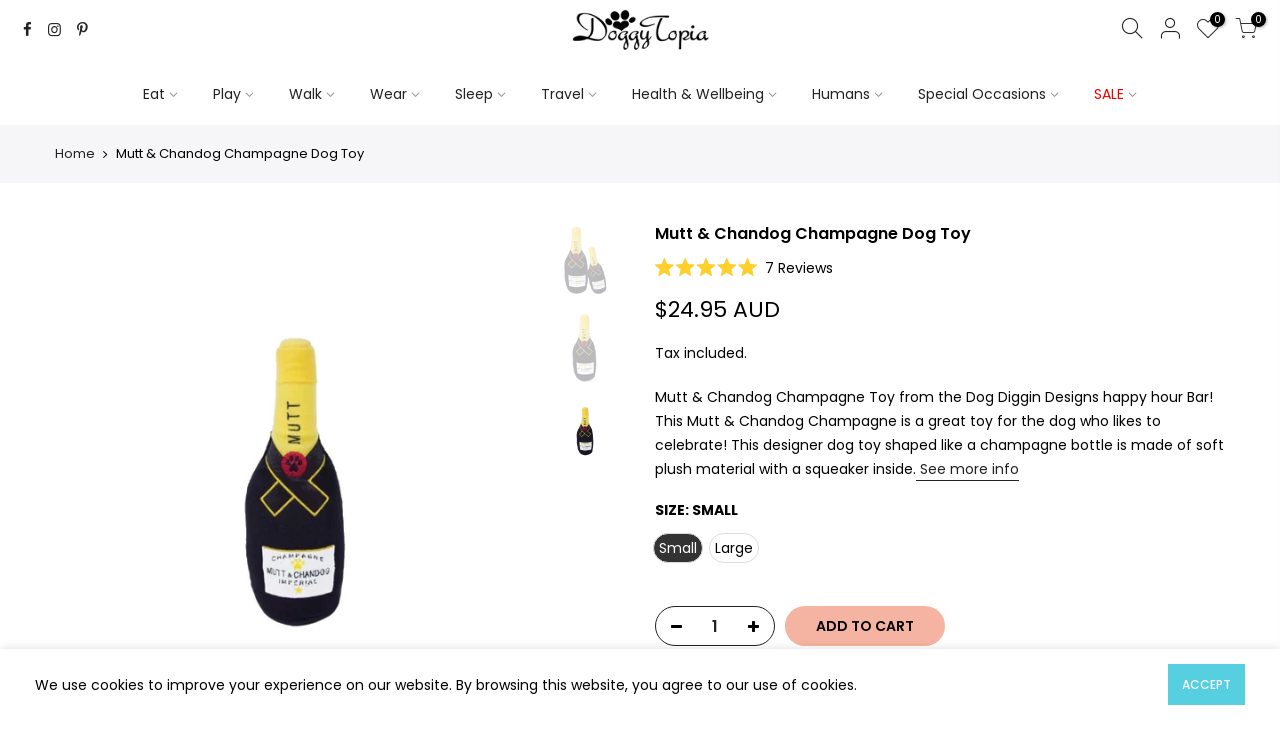

--- FILE ---
content_type: text/html; charset=utf-8
request_url: https://www.doggytopia.com.au/products/mutt-chandog-champagne-dog-toy-dog-diggin-designs-doggytopia
body_size: 55997
content:
<!doctype html>
<html class="no-js" lang="en">
<head>
<link rel='preconnect dns-prefetch' href='https://api.config-security.com/' crossorigin />
<link rel='preconnect dns-prefetch' href='https://conf.config-security.com/' crossorigin />
<link rel='preconnect dns-prefetch' href='https://whale.camera/' crossorigin />
<script>
/* >> TriplePixel :: start*/
window.TriplePixelData={TripleName:"doggy-topia.myshopify.com",ver:"2.11",plat:"SHOPIFY",isHeadless:false},function(W,H,A,L,E,_,B,N){function O(U,T,P,H,R){void 0===R&&(R=!1),H=new XMLHttpRequest,P?(H.open("POST",U,!0),H.setRequestHeader("Content-Type","application/json")):H.open("GET",U,!0),H.send(JSON.stringify(P||{})),H.onreadystatechange=function(){4===H.readyState&&200===H.status?(R=H.responseText,U.includes(".txt")?eval(R):P||(N[B]=R)):(299<H.status||H.status<200)&&T&&!R&&(R=!0,O(U,T-1,P))}}if(N=window,!N[H+"sn"]){N[H+"sn"]=1,L=function(){return Date.now().toString(36)+"_"+Math.random().toString(36)};try{A.setItem(H,1+(0|A.getItem(H)||0)),(E=JSON.parse(A.getItem(H+"U")||"[]")).push({u:location.href,r:document.referrer,t:Date.now(),id:L()}),A.setItem(H+"U",JSON.stringify(E))}catch(e){}var i,m,p;A.getItem('"!nC`')||(_=A,A=N,A[H]||(E=A[H]=function(t,e,a){return void 0===a&&(a=[]),"State"==t?E.s:(W=L(),(E._q=E._q||[]).push([W,t,e].concat(a)),W)},E.s="Installed",E._q=[],E.ch=W,B="configSecurityConfModel",N[B]=1,O("https://conf.config-security.com/model",5),i=L(),m=A[atob("c2NyZWVu")],_.setItem("di_pmt_wt",i),p={id:i,action:"profile",avatar:_.getItem("auth-security_rand_salt_"),time:m[atob("d2lkdGg=")]+":"+m[atob("aGVpZ2h0")],host:A.TriplePixelData.TripleName,plat:A.TriplePixelData.plat,url:window.location.href,ref:document.referrer,ver:A.TriplePixelData.ver},O("https://api.config-security.com/event",5,p),O("https://whale.camera/live/dot.txt",5)))}}("","TriplePixel",localStorage);
/* << TriplePixel :: end*/
</script>
  
<meta name="google-site-verification" content="bgnhfUXbqRB7hGhrhvSVKISYB_M_D0nDAejsEHUP02c" />
<meta name="google-site-verification" content="TebPWk0wR9wgH0krDxYD7VyfeK59qzluIwda5sv8-tQ" />
<meta name="google-site-verification" content="zmGKT6ufKSBPtUblrfozLWAi_VADqweFMVyOO2CZ_do" />
<script>
window.KiwiSizing = window.KiwiSizing === undefined ? {} : window.KiwiSizing;
KiwiSizing.shop = "doggy-topia.myshopify.com";


KiwiSizing.data = {
  collections: "465124458795,171212800105,266298458217,94840488041,168605352041,171638292585,426710730,168605319273,92278128745,467507806507,264747581545",
  tags: "Designer Dog Drink Toy,Designer Dog Toys,Designer Label,Dog Diggin Designs,Dog Diggin Drinks,Google Medium,google-ads,NOT4WHOLESALE,Plush Toys,Retail Only,Soft Plush Dog Toys,Squeaker,Squeaker Toys,Summer Outdoor Play,Toys,Valentines 2022,Valentines Day",
  product: "1318805536873",
  vendor: "Dog Diggin Designs",
  type: "Designer Toys",
  title: "Mutt \u0026 Chandog Champagne Dog Toy",
  images: ["\/\/www.doggytopia.com.au\/cdn\/shop\/products\/Mutt_Chandog_Champagne_01-EDITED.jpg?v=1583220178","\/\/www.doggytopia.com.au\/cdn\/shop\/products\/mutt-chandog-champagne-dog-toy.jpg?v=1583220178","\/\/www.doggytopia.com.au\/cdn\/shop\/products\/Mutt_Chandog_Champagne_01_Small_518f6f7a-7179-4fb3-9227-69bf726835e8.jpg?v=1583220175"],
  options: [{"name":"Size","position":1,"values":["Small","Large"]}],
  variants: [{"id":32034227847273,"title":"Small","option1":"Small","option2":null,"option3":null,"sku":"DDD-MNC-CHM-BOT-S","requires_shipping":true,"taxable":true,"featured_image":{"id":14572959400041,"product_id":1318805536873,"position":3,"created_at":"2020-03-03T17:22:55+10:00","updated_at":"2020-03-03T17:22:55+10:00","alt":"DoggyTopia","width":600,"height":600,"src":"\/\/www.doggytopia.com.au\/cdn\/shop\/products\/Mutt_Chandog_Champagne_01_Small_518f6f7a-7179-4fb3-9227-69bf726835e8.jpg?v=1583220175","variant_ids":[32034227847273]},"available":true,"name":"Mutt \u0026 Chandog Champagne Dog Toy - Small","public_title":"Small","options":["Small"],"price":2495,"weight":30,"compare_at_price":null,"inventory_quantity":4,"inventory_management":"shopify","inventory_policy":"deny","barcode":"","featured_media":{"alt":"DoggyTopia","id":6741095186537,"position":3,"preview_image":{"aspect_ratio":1.0,"height":600,"width":600,"src":"\/\/www.doggytopia.com.au\/cdn\/shop\/products\/Mutt_Chandog_Champagne_01_Small_518f6f7a-7179-4fb3-9227-69bf726835e8.jpg?v=1583220175"}},"requires_selling_plan":false,"selling_plan_allocations":[]},{"id":32034227880041,"title":"Large","option1":"Large","option2":null,"option3":null,"sku":"DDD-MNC-CHM-BOT-L","requires_shipping":true,"taxable":true,"featured_image":{"id":14303586615401,"product_id":1318805536873,"position":2,"created_at":"2020-01-30T22:25:43+10:00","updated_at":"2020-03-03T17:22:58+10:00","alt":"DoggyTopia","width":600,"height":600,"src":"\/\/www.doggytopia.com.au\/cdn\/shop\/products\/mutt-chandog-champagne-dog-toy.jpg?v=1583220178","variant_ids":[32034227880041]},"available":true,"name":"Mutt \u0026 Chandog Champagne Dog Toy - Large","public_title":"Large","options":["Large"],"price":2995,"weight":60,"compare_at_price":null,"inventory_quantity":2,"inventory_management":"shopify","inventory_policy":"deny","barcode":"","featured_media":{"alt":"DoggyTopia","id":6471721418857,"position":2,"preview_image":{"aspect_ratio":1.0,"height":600,"width":600,"src":"\/\/www.doggytopia.com.au\/cdn\/shop\/products\/mutt-chandog-champagne-dog-toy.jpg?v=1583220178"}},"requires_selling_plan":false,"selling_plan_allocations":[]}],
};

</script>
  <meta charset="utf-8">
  <meta name="viewport" content="width=device-width, initial-scale=1, shrink-to-fit=no, user-scalable=no">
  <meta name="theme-color" content="#feccde">
  <meta name="format-detection" content="telephone=no">
  <link rel="canonical" href="https://www.doggytopia.com.au/products/mutt-chandog-champagne-dog-toy-dog-diggin-designs-doggytopia">
  <link rel="prefetch" as="document" href="https://www.doggytopia.com.au">
  <link rel="dns-prefetch" href="https://cdn.shopify.com" crossorigin>
  <link rel="preconnect" href="https://cdn.shopify.com" crossorigin>
  <link rel="preconnect" href="https://monorail-edge.shopifysvc.com"><link rel="dns-prefetch" href="https://fonts.googleapis.com" crossorigin>
    <link rel="preconnect" href="https://fonts.googleapis.com" crossorigin>
    <link rel="dns-prefetch" href="https://fonts.gstatic.com" crossorigin>
    <link rel="preconnect" href="https://fonts.gstatic.com" crossorigin><link rel="preload" as="style" href="//www.doggytopia.com.au/cdn/shop/t/59/assets/pre_theme.min.css?v=19286471172499949501763015719">
  <link rel="preload" as="style" href="//www.doggytopia.com.au/cdn/shop/t/59/assets/theme.css?enable_css_minification=1&v=140679112900442918701764621288">



 <!-- default to true --><!-- Contain template--><!-- setting name: pluginseo_pageTitleTruncateEnableForProducts-->
    <!-- setting value: true --><!-- pageTitleTemplate: %% product.title %%%% product.selected_variant.title || prepend_not_empty: ' ' %% | DoggyTopia -->
  <!-- pageTitleToParse": Mutt &amp; Chandog Champagne Toy - Soft Plush Dog Toy with Squeaker -->
  <!-- pageTitleTruncateApplicable: true -->

  <!-- pluginseo_pageTitleTemplateApplyToAll: true -->
  <!-- pageTitleTruncateApplicable: true --><!-- Custom page title: Yes --><title>Mutt & Chandog Champagne Dog Toy | DoggyTopia | DoggyTopia</title> <!-- default to true --><!-- Contain template--><!-- setting name: pluginseo_metaDescriptionTruncateEnableForProducts-->
    <!-- setting value: true --><!-- metaDescriptionTemplate: Free & Express Shipping, Local Aus Business, Excellent quality, affordable prices and great service. %% product.description || strip_newlines || replace: '.,', ',' || strip_html || escape %% -->
  <!-- metaDescriptionToParse": Shop the Mutt &amp; Chandog Champagne Toy from Dog Diggin Designs. Celebrate with this plush toy shaped like a champagne bottle. Fast shipping, returns, and customer service. Aus stock. One stop Paw Shop. Better range and prices. Multiple payment options. -->
  <!-- metaDescriptionTruncateApplicable: true -->

  <!-- pluginseo_metaDescriptionTemplateApplyToAll: true -->
  <!-- metaDescriptionTruncateApplicable: true --><!-- Yes --><meta name="description" content="Free &amp; Express Shipping, Local Aus Business, Excellent quality, affordable prices and great service. Mutt &amp;amp;amp; Chandog Champagne Toy from the Dog Diggin Designs happ" /><script data-desc="seo-breadcrumb-list" type="application/ld+json">
{
  "@context": "http://schema.org",
  "@type": "BreadcrumbList",
  "itemListElement": [{
            "@type": "ListItem",
            "position": 1,
            "item": {
              "@id": "https://www.doggytopia.com.au/products/mutt-chandog-champagne-dog-toy-dog-diggin-designs-doggytopia",
              "name": "Mutt &amp; Chandog Champagne Dog Toy"
            }
          }]
}
</script><script data-desc="seo-organization" type="application/ld+json">
  {
    "@context": "http://schema.org",
    "@type": "Organization",
    "@id": "https://www.doggytopia.com.au#organization",
    "name": "DoggyTopia",
    "url": "https://www.doggytopia.com.au","sameAs": ["https://www.facebook.com/doggytopiaaus","https://www.instagram.com/doggytopia_/","https://www.pinterest.com.au/doggytopia/"]
  }
</script><script data-desc="seo-product" type="application/ld+json">
      {
        "@context": "http://schema.org/",
        "@type": "Product",
        "@id": "https://www.doggytopia.com.au/products/mutt-chandog-champagne-dog-toy-dog-diggin-designs-doggytopia#product",
        "name": "Mutt &amp; Chandog Champagne Dog Toy",
        "image": "https://www.doggytopia.com.au/cdn/shop/products/Mutt_Chandog_Champagne_01-EDITED_450x450.jpg?v=1583220178",
        "description": "Mutt &amp;amp; Chandog Champagne Toy from the Dog Diggin Designs happy hour Bar! This Mutt &amp;amp; Chandog Champagne is a great toy for the dog who likes to celebrate! This designer dog toy shaped like a champagne bottle is made of soft plush material with a squeaker inside.",
        "mpn": "1318805536873",
        "brand": {
          "@type": "Thing",
          "name": "Dog Diggin Designs"
        },"aggregateRating": {
              "@type": "AggregateRating",
              "@id": "https://www.doggytopia.com.au/products/mutt-chandog-champagne-dog-toy-dog-diggin-designs-doggytopia#rating",
              "ratingValue": 5,
              "ratingCount": 7,
              "reviewCount": 7,
              "bestRating": 5,
              "worstRating": 1
            },
            "review": [{
                "@type": "Review",
                "reviewRating": {
                  "@type": "AggregateRating",
                  "@id": "https://www.doggytopia.com.au/products/mutt-chandog-champagne-dog-toy-dog-diggin-designs-doggytopia#rating"
                },
                "author": {
                  "@type": "Person",
                  "name": "Julie W."
                },
                "reviewBody": "Chandon loves her Mutt and Chandon! Spends a lot of time sucking it!"
              },{
                "@type": "Review",
                "reviewRating": {
                  "@type": "AggregateRating",
                  "@id": "https://www.doggytopia.com.au/products/mutt-chandog-champagne-dog-toy-dog-diggin-designs-doggytopia#rating"
                },
                "author": {
                  "@type": "Person",
                  "name": "Radhika R."
                },
                "reviewBody": "Pup loved the squeaky sound"
              },{
                "@type": "Review",
                "reviewRating": {
                  "@type": "AggregateRating",
                  "@id": "https://www.doggytopia.com.au/products/mutt-chandog-champagne-dog-toy-dog-diggin-designs-doggytopia#rating"
                },
                "author": {
                  "@type": "Person",
                  "name": "Megan S."
                },
                "reviewBody": "A christmas present."
              },{
                "@type": "Review",
                "reviewRating": {
                  "@type": "AggregateRating",
                  "@id": "https://www.doggytopia.com.au/products/mutt-chandog-champagne-dog-toy-dog-diggin-designs-doggytopia#rating"
                },
                "author": {
                  "@type": "Person",
                  "name": "Sara"
                },
                "reviewBody": "A big night on the Mutt &amp;amp; Chandog"
              },{
                "@type": "Review",
                "reviewRating": {
                  "@type": "AggregateRating",
                  "@id": "https://www.doggytopia.com.au/products/mutt-chandog-champagne-dog-toy-dog-diggin-designs-doggytopia#rating"
                },
                "author": {
                  "@type": "Person",
                  "name": "Love Dog N."
                },
                "reviewBody": "My Maltese The Love Dog loves this squeaky Champs Mutt and Chandog.  So very clever and a huge hit with people too."
              },{
                "@type": "Review",
                "reviewRating": {
                  "@type": "AggregateRating",
                  "@id": "https://www.doggytopia.com.au/products/mutt-chandog-champagne-dog-toy-dog-diggin-designs-doggytopia#rating"
                },
                "author": {
                  "@type": "Person",
                  "name": "Rikki H."
                },
                "reviewBody": "Fast service and beyond cute products!"
              },{
                "@type": "Review",
                "reviewRating": {
                  "@type": "AggregateRating",
                  "@id": "https://www.doggytopia.com.au/products/mutt-chandog-champagne-dog-toy-dog-diggin-designs-doggytopia#rating"
                },
                "author": {
                  "@type": "Person",
                  "name": "Danielle d."
                },
                "reviewBody": "Ellie is feeling like a very classy lady with her Mutt &amp;amp; Chandog Champagne :)"
              }],
          "offers": {
            "@type": "AggregateOffer",
            "priceCurrency": "AUD",
            "lowPrice":24.95,
            "highPrice":29.95,
            "availability": "InStock",
            "offerCount":2,
            "seller": {
              "@type": "Organization",
              "@id": "https://www.doggytopia.com.au#organization"
            }
          },
          "model": [{
                "@type": "ProductModel",
                "@id": "https://www.doggytopia.com.au/products/mutt-chandog-champagne-dog-toy-dog-diggin-designs-doggytopia#productModel=32034227847273",
                "url": "https://www.doggytopia.com.au/products/mutt-chandog-champagne-dog-toy-dog-diggin-designs-doggytopia?variant=32034227847273",
                "name": "Mutt & Chandog Champagne Dog Toy Small",
                "mpn": "32034227847273","sku": "DDD-MNC-CHM-BOT-S",
"weight": {
                    "@type": "QuantitativeValue",
                    "value": 30,
                    "unitCode": "GRM"
                  },


"additionalProperty": [{
                        "@type": "PropertyValue",
                        "name": "Size",
                        "value": "Small"
                      }],"image": "https://www.doggytopia.com.au/cdn/shop/products/Mutt_Chandog_Champagne_01_Small_518f6f7a-7179-4fb3-9227-69bf726835e8_450x450.jpg?v=1583220175",
                "offers": {
                  "@type": "Offer",
                  "priceCurrency": "AUD",
                  "price":24.95,
                  "availability": "InStock",
                  "seller": {
                    "@type": "Organization",
                    "@id": "https://www.doggytopia.com.au#organization"
                  }
                }
              },{
                "@type": "ProductModel",
                "@id": "https://www.doggytopia.com.au/products/mutt-chandog-champagne-dog-toy-dog-diggin-designs-doggytopia#productModel=32034227880041",
                "url": "https://www.doggytopia.com.au/products/mutt-chandog-champagne-dog-toy-dog-diggin-designs-doggytopia?variant=32034227880041",
                "name": "Mutt & Chandog Champagne Dog Toy Large",
                "mpn": "32034227880041","sku": "DDD-MNC-CHM-BOT-L",
"weight": {
                    "@type": "QuantitativeValue",
                    "value": 60,
                    "unitCode": "GRM"
                  },


"additionalProperty": [{
                        "@type": "PropertyValue",
                        "name": "Size",
                        "value": "Large"
                      }],"image": "https://www.doggytopia.com.au/cdn/shop/products/mutt-chandog-champagne-dog-toy_450x450.jpg?v=1583220178",
                "offers": {
                  "@type": "Offer",
                  "priceCurrency": "AUD",
                  "price":29.95,
                  "availability": "InStock",
                  "seller": {
                    "@type": "Organization",
                    "@id": "https://www.doggytopia.com.au#organization"
                  }
                }
              }]}
    </script><script data-desc="seo-website" type="application/ld+json">
  {
    "@context": "http://schema.org",
    "@type": "WebSite",
    "name": "DoggyTopia",
    "url": "https://www.doggytopia.com.au",
    "potentialAction": {
      "@type": "SearchAction",
      "target": "https://www.doggytopia.com.au/search?q={search_term_string}",
      "query-input": "required name=search_term_string"
    }
  }
</script><meta name="pluginseo" content="Plug in SEO Plus" data-ptf="s-te_pr-ap" data-mdf="s-te_pr-tr" />


<link rel="shortcut icon" type="image/png" href="//www.doggytopia.com.au/cdn/shop/files/logo_1200x1200_no_dot_com_b6434cf9-276f-4d27-997a-70f6a2adda5c_32x.jpg?v=1661750122"><!-- social-meta-tags.liquid --><meta name="keywords" content="Mutt &amp; Chandog Champagne Dog Toy,DoggyTopia,www.doggytopia.com.au"/><meta name="author" content="The4"><meta property="og:site_name" content="DoggyTopia">
<meta property="og:url" content="https://www.doggytopia.com.au/products/mutt-chandog-champagne-dog-toy-dog-diggin-designs-doggytopia">
<meta property="og:title" content="Mutt & Chandog Champagne Dog Toy">
<meta property="og:type" content="og:product">
<meta property="og:description" content="Shop the Mutt &amp; Chandog Champagne Toy from Dog Diggin Designs. Celebrate with this plush toy shaped like a champagne bottle. Fast shipping, returns, and customer service. Aus stock. One stop Paw Shop. Better range and prices. Multiple payment options."><meta property="product:price:amount" content="24.95">
  <meta property="product:price:amount" content="AUD"><meta property="og:image" content="http://www.doggytopia.com.au/cdn/shop/products/Mutt_Chandog_Champagne_01-EDITED_1200x1200.jpg?v=1583220178"><meta property="og:image" content="http://www.doggytopia.com.au/cdn/shop/products/mutt-chandog-champagne-dog-toy_1200x1200.jpg?v=1583220178"><meta property="og:image" content="http://www.doggytopia.com.au/cdn/shop/products/Mutt_Chandog_Champagne_01_Small_518f6f7a-7179-4fb3-9227-69bf726835e8_1200x1200.jpg?v=1583220175"><meta property="og:image:secure_url" content="https://www.doggytopia.com.au/cdn/shop/products/Mutt_Chandog_Champagne_01-EDITED_1200x1200.jpg?v=1583220178"><meta property="og:image:secure_url" content="https://www.doggytopia.com.au/cdn/shop/products/mutt-chandog-champagne-dog-toy_1200x1200.jpg?v=1583220178"><meta property="og:image:secure_url" content="https://www.doggytopia.com.au/cdn/shop/products/Mutt_Chandog_Champagne_01_Small_518f6f7a-7179-4fb3-9227-69bf726835e8_1200x1200.jpg?v=1583220175"><meta name="twitter:card" content="summary_large_image">
<meta name="twitter:title" content="Mutt & Chandog Champagne Dog Toy">
<meta name="twitter:description" content="Shop the Mutt &amp; Chandog Champagne Toy from Dog Diggin Designs. Celebrate with this plush toy shaped like a champagne bottle. Fast shipping, returns, and customer service. Aus stock. One stop Paw Shop. Better range and prices. Multiple payment options.">
<link href="//www.doggytopia.com.au/cdn/shop/t/59/assets/pre_theme.min.css?v=19286471172499949501763015719" rel="stylesheet" type="text/css" media="all" /><link rel="preload" as="script" href="//www.doggytopia.com.au/cdn/shop/t/59/assets/lazysizes.min.js?v=36113997772709414851763015719">
<link rel="preload" as="script" href="//www.doggytopia.com.au/cdn/shop/t/59/assets/nt_vendor2.min.js?v=129753551876978933221763015719">
<script>document.documentElement.className = document.documentElement.className.replace('no-js', 'yes-js');const t_name = "product",designMode = false,t_cartCount = 0,t_shop_currency = "AUD", t_moneyFormat = "\u003cspan class=money\u003e${{amount}} AUD\u003c\/span\u003e", t_cart_url = "\/cart",t_cartadd_url = "\/cart\/add",t_cartchange_url = "\/cart\/change", pr_re_url = "\/recommendations\/products"; function onloadt4relcss(_this) {_this.onload=null;_this.rel='stylesheet'} (function () {window.onpageshow = function() {if (performance.navigation.type === 2) {document.dispatchEvent(new CustomEvent('cart:refresh'))} }; })();
var T4stt_str = { 
  "PleaseChoosePrOptions":"Please select some product options before adding this product to your cart.", 
  "will_not_ship":"Will not ship until \u003cspan class=\"jsnt\"\u003e{{date}}\u003c\/span\u003e",
  "will_stock_after":"Will be in stock after \u003cspan class=\"jsnt\"\u003e{{date}}\u003c\/span\u003e",
  "replace_item_atc":"Replace item",
  "replace_item_pre":"Replace item",
  "added_to_cart": "Product was successfully added to your cart.",
  "view_cart": "View cart",
  "continue_shopping": "Continue To Checkout",
  "save_js":"-[sale]%",
  "save2_js":"SAVE [sale]%",
  "save3_js":"SAVE [sale]","bannerCountdown":"%D days %H:%M:%S",
  "prItemCountdown":"%D Days %H:%M:%S",
  "countdown_days":"days",
  "countdown_hours":"hr",
  "countdown_mins":"min",
  "countdown_sec":"sc",
  "multiple_rates": "We found [number_of_rates] shipping rates available for [address], starting at [rate].",
  "one_rate": "We found one shipping rate available for [address].",
  "no_rates": "Sorry, we do not ship to this destination.",
  "rate_value": "[rate_title] at [rate]",
  "agree_checkout": "You must agree with the terms and conditions of sales to check out.",
  "added_text_cp":"Compare products"
};
</script>
<link rel="preload" href="//www.doggytopia.com.au/cdn/shop/t/59/assets/style.min.css?v=49095840257411796141763015719" as="style" onload="onloadt4relcss(this)"><link href="//www.doggytopia.com.au/cdn/shop/t/59/assets/theme.css?enable_css_minification=1&amp;v=140679112900442918701764621288" rel="stylesheet" type="text/css" media="all" /><link rel="preload" href="https://fonts.googleapis.com/css?family=Poppins:300,300i,400,400i,500,500i,600,600i,700,700i,800,800i|Libre+Baskerville:300,300i,400,400i,500,500i&display=swap" as="style" onload="onloadt4relcss(this)"><link rel="preload" href="//www.doggytopia.com.au/cdn/shop/t/59/assets/line-awesome.min.css?v=36930450349382045261763015719" as="style" onload="onloadt4relcss(this)">
<script id="js_lzt4" src="//www.doggytopia.com.au/cdn/shop/t/59/assets/lazysizes.min.js?v=36113997772709414851763015719" defer="defer"></script>
<script src="//www.doggytopia.com.au/cdn/shop/t/59/assets/nt_vendor2.min.js?v=129753551876978933221763015719" defer="defer" id="js_ntt4"
  data-theme='//www.doggytopia.com.au/cdn/shop/t/59/assets/nt_theme.min.js?v=140603109144435460881763015719'
  data-stt='//www.doggytopia.com.au/cdn/shop/t/59/assets/nt_settings.js?enable_js_minification=1&v=140418613801646126521763015719'
  data-cat='//www.doggytopia.com.au/cdn/shop/t/59/assets/cat.min.js?v=167480101576222584661763015719' 
  data-sw='//www.doggytopia.com.au/cdn/shop/t/59/assets/swatch.min.js?v=21779462773517732541763015719'
  data-prjs='//www.doggytopia.com.au/cdn/shop/t/59/assets/produc.min.js?v=66856717831304081821763015719' 
  data-mail='//www.doggytopia.com.au/cdn/shop/t/59/assets/platform_mail.min.js?v=120104920183136925081763015719'
  data-my='//www.doggytopia.com.au/cdn/shop/t/59/assets/my.js?v=111603181540343972631763015719' data-cusp='//www.doggytopia.com.au/cdn/shop/t/59/assets/my.js?v=111603181540343972631763015719' data-cur='//www.doggytopia.com.au/cdn/shop/t/59/assets/my.js?v=111603181540343972631763015719' data-mdl='//www.doggytopia.com.au/cdn/shop/t/59/assets/module.min.js?v=72712877271928395091763015719'
  data-map='//www.doggytopia.com.au/cdn/shop/t/59/assets/maplace.min.js?v=123640464312137447171763015719'
  data-time='//www.doggytopia.com.au/cdn/shop/t/59/assets/spacetime.min.js?54538'
  data-ins='//www.doggytopia.com.au/cdn/shop/t/59/assets/nt_instagram.min.js?v=75406583823963072891763015719'
  data-user='//www.doggytopia.com.au/cdn/shop/t/59/assets/interactable.min.js?v=73079843236648272391763015719'
  data-add='//www.doggytopia.com.au/cdn/shop/t/59/assets/my.js?v=111603181540343972631763015719'
  data-klaviyo='//www.klaviyo.com/media/js/public/klaviyo_subscribe.js'
  data-font='iconKalles , fakalles , Pe-icon-7-stroke , Font Awesome 5 Free:n9'
  data-fm='Poppins'
  data-spcmn='//www.doggytopia.com.au/cdn/shopifycloud/storefront/assets/themes_support/shopify_common-5f594365.js'
  data-cust='//www.doggytopia.com.au/cdn/shop/t/59/assets/customerclnt.min.js?v=3252781937110261681763015719'
  data-cusjs='none'
  data-desadm='//www.doggytopia.com.au/cdn/shop/t/59/assets/des_adm.min.js?v=68365964646950340461763015719'
  data-otherryv='//www.doggytopia.com.au/cdn/shop/t/59/assets/reviewOther.js?enable_js_minification=1&v=72029929378534401331763015719'></script><script>window.performance && window.performance.mark && window.performance.mark('shopify.content_for_header.start');</script><meta id="shopify-digital-wallet" name="shopify-digital-wallet" content="/16693817/digital_wallets/dialog">
<meta name="shopify-checkout-api-token" content="3af749c3ec3c2b9f865c89f1410e9894">
<meta id="in-context-paypal-metadata" data-shop-id="16693817" data-venmo-supported="false" data-environment="production" data-locale="en_US" data-paypal-v4="true" data-currency="AUD">
<link rel="alternate" type="application/json+oembed" href="https://www.doggytopia.com.au/products/mutt-chandog-champagne-dog-toy-dog-diggin-designs-doggytopia.oembed">
<script async="async" src="/checkouts/internal/preloads.js?locale=en-AU"></script>
<link rel="preconnect" href="https://shop.app" crossorigin="anonymous">
<script async="async" src="https://shop.app/checkouts/internal/preloads.js?locale=en-AU&shop_id=16693817" crossorigin="anonymous"></script>
<script id="apple-pay-shop-capabilities" type="application/json">{"shopId":16693817,"countryCode":"AU","currencyCode":"AUD","merchantCapabilities":["supports3DS"],"merchantId":"gid:\/\/shopify\/Shop\/16693817","merchantName":"DoggyTopia","requiredBillingContactFields":["postalAddress","email","phone"],"requiredShippingContactFields":["postalAddress","email","phone"],"shippingType":"shipping","supportedNetworks":["visa","masterCard","amex","jcb"],"total":{"type":"pending","label":"DoggyTopia","amount":"1.00"},"shopifyPaymentsEnabled":true,"supportsSubscriptions":true}</script>
<script id="shopify-features" type="application/json">{"accessToken":"3af749c3ec3c2b9f865c89f1410e9894","betas":["rich-media-storefront-analytics"],"domain":"www.doggytopia.com.au","predictiveSearch":true,"shopId":16693817,"locale":"en"}</script>
<script>var Shopify = Shopify || {};
Shopify.shop = "doggy-topia.myshopify.com";
Shopify.locale = "en";
Shopify.currency = {"active":"AUD","rate":"1.0"};
Shopify.country = "AU";
Shopify.theme = {"name":"DG The Superhero - Black Friday Theme","id":182626550059,"schema_name":"Kalles","schema_version":"3.1.1","theme_store_id":null,"role":"main"};
Shopify.theme.handle = "null";
Shopify.theme.style = {"id":null,"handle":null};
Shopify.cdnHost = "www.doggytopia.com.au/cdn";
Shopify.routes = Shopify.routes || {};
Shopify.routes.root = "/";</script>
<script type="module">!function(o){(o.Shopify=o.Shopify||{}).modules=!0}(window);</script>
<script>!function(o){function n(){var o=[];function n(){o.push(Array.prototype.slice.apply(arguments))}return n.q=o,n}var t=o.Shopify=o.Shopify||{};t.loadFeatures=n(),t.autoloadFeatures=n()}(window);</script>
<script>
  window.ShopifyPay = window.ShopifyPay || {};
  window.ShopifyPay.apiHost = "shop.app\/pay";
  window.ShopifyPay.redirectState = null;
</script>
<script id="shop-js-analytics" type="application/json">{"pageType":"product"}</script>
<script defer="defer" async type="module" src="//www.doggytopia.com.au/cdn/shopifycloud/shop-js/modules/v2/client.init-shop-cart-sync_C5BV16lS.en.esm.js"></script>
<script defer="defer" async type="module" src="//www.doggytopia.com.au/cdn/shopifycloud/shop-js/modules/v2/chunk.common_CygWptCX.esm.js"></script>
<script type="module">
  await import("//www.doggytopia.com.au/cdn/shopifycloud/shop-js/modules/v2/client.init-shop-cart-sync_C5BV16lS.en.esm.js");
await import("//www.doggytopia.com.au/cdn/shopifycloud/shop-js/modules/v2/chunk.common_CygWptCX.esm.js");

  window.Shopify.SignInWithShop?.initShopCartSync?.({"fedCMEnabled":true,"windoidEnabled":true});

</script>
<script>
  window.Shopify = window.Shopify || {};
  if (!window.Shopify.featureAssets) window.Shopify.featureAssets = {};
  window.Shopify.featureAssets['shop-js'] = {"shop-cart-sync":["modules/v2/client.shop-cart-sync_ZFArdW7E.en.esm.js","modules/v2/chunk.common_CygWptCX.esm.js"],"init-fed-cm":["modules/v2/client.init-fed-cm_CmiC4vf6.en.esm.js","modules/v2/chunk.common_CygWptCX.esm.js"],"shop-button":["modules/v2/client.shop-button_tlx5R9nI.en.esm.js","modules/v2/chunk.common_CygWptCX.esm.js"],"shop-cash-offers":["modules/v2/client.shop-cash-offers_DOA2yAJr.en.esm.js","modules/v2/chunk.common_CygWptCX.esm.js","modules/v2/chunk.modal_D71HUcav.esm.js"],"init-windoid":["modules/v2/client.init-windoid_sURxWdc1.en.esm.js","modules/v2/chunk.common_CygWptCX.esm.js"],"shop-toast-manager":["modules/v2/client.shop-toast-manager_ClPi3nE9.en.esm.js","modules/v2/chunk.common_CygWptCX.esm.js"],"init-shop-email-lookup-coordinator":["modules/v2/client.init-shop-email-lookup-coordinator_B8hsDcYM.en.esm.js","modules/v2/chunk.common_CygWptCX.esm.js"],"init-shop-cart-sync":["modules/v2/client.init-shop-cart-sync_C5BV16lS.en.esm.js","modules/v2/chunk.common_CygWptCX.esm.js"],"avatar":["modules/v2/client.avatar_BTnouDA3.en.esm.js"],"pay-button":["modules/v2/client.pay-button_FdsNuTd3.en.esm.js","modules/v2/chunk.common_CygWptCX.esm.js"],"init-customer-accounts":["modules/v2/client.init-customer-accounts_DxDtT_ad.en.esm.js","modules/v2/client.shop-login-button_C5VAVYt1.en.esm.js","modules/v2/chunk.common_CygWptCX.esm.js","modules/v2/chunk.modal_D71HUcav.esm.js"],"init-shop-for-new-customer-accounts":["modules/v2/client.init-shop-for-new-customer-accounts_ChsxoAhi.en.esm.js","modules/v2/client.shop-login-button_C5VAVYt1.en.esm.js","modules/v2/chunk.common_CygWptCX.esm.js","modules/v2/chunk.modal_D71HUcav.esm.js"],"shop-login-button":["modules/v2/client.shop-login-button_C5VAVYt1.en.esm.js","modules/v2/chunk.common_CygWptCX.esm.js","modules/v2/chunk.modal_D71HUcav.esm.js"],"init-customer-accounts-sign-up":["modules/v2/client.init-customer-accounts-sign-up_CPSyQ0Tj.en.esm.js","modules/v2/client.shop-login-button_C5VAVYt1.en.esm.js","modules/v2/chunk.common_CygWptCX.esm.js","modules/v2/chunk.modal_D71HUcav.esm.js"],"shop-follow-button":["modules/v2/client.shop-follow-button_Cva4Ekp9.en.esm.js","modules/v2/chunk.common_CygWptCX.esm.js","modules/v2/chunk.modal_D71HUcav.esm.js"],"checkout-modal":["modules/v2/client.checkout-modal_BPM8l0SH.en.esm.js","modules/v2/chunk.common_CygWptCX.esm.js","modules/v2/chunk.modal_D71HUcav.esm.js"],"lead-capture":["modules/v2/client.lead-capture_Bi8yE_yS.en.esm.js","modules/v2/chunk.common_CygWptCX.esm.js","modules/v2/chunk.modal_D71HUcav.esm.js"],"shop-login":["modules/v2/client.shop-login_D6lNrXab.en.esm.js","modules/v2/chunk.common_CygWptCX.esm.js","modules/v2/chunk.modal_D71HUcav.esm.js"],"payment-terms":["modules/v2/client.payment-terms_CZxnsJam.en.esm.js","modules/v2/chunk.common_CygWptCX.esm.js","modules/v2/chunk.modal_D71HUcav.esm.js"]};
</script>
<script>(function() {
  var isLoaded = false;
  function asyncLoad() {
    if (isLoaded) return;
    isLoaded = true;
    var urls = ["\/\/d1liekpayvooaz.cloudfront.net\/apps\/customizery\/customizery.js?shop=doggy-topia.myshopify.com","https:\/\/formbuilder.hulkapps.com\/skeletopapp.js?shop=doggy-topia.myshopify.com","https:\/\/api.revy.io\/upsell.js?shop=doggy-topia.myshopify.com","https:\/\/storage.nfcube.com\/instafeed-05244260c82623355a26c6d8437da17f.js?shop=doggy-topia.myshopify.com"];
    for (var i = 0; i < urls.length; i++) {
      var s = document.createElement('script');
      s.type = 'text/javascript';
      s.async = true;
      s.src = urls[i];
      var x = document.getElementsByTagName('script')[0];
      x.parentNode.insertBefore(s, x);
    }
  };
  if(window.attachEvent) {
    window.attachEvent('onload', asyncLoad);
  } else {
    window.addEventListener('load', asyncLoad, false);
  }
})();</script>
<script id="__st">var __st={"a":16693817,"offset":36000,"reqid":"433514c0-3f3c-43e0-a758-29d9c8a5ce83-1768680551","pageurl":"www.doggytopia.com.au\/products\/mutt-chandog-champagne-dog-toy-dog-diggin-designs-doggytopia","u":"2133f85f82cd","p":"product","rtyp":"product","rid":1318805536873};</script>
<script>window.ShopifyPaypalV4VisibilityTracking = true;</script>
<script id="captcha-bootstrap">!function(){'use strict';const t='contact',e='account',n='new_comment',o=[[t,t],['blogs',n],['comments',n],[t,'customer']],c=[[e,'customer_login'],[e,'guest_login'],[e,'recover_customer_password'],[e,'create_customer']],r=t=>t.map((([t,e])=>`form[action*='/${t}']:not([data-nocaptcha='true']) input[name='form_type'][value='${e}']`)).join(','),a=t=>()=>t?[...document.querySelectorAll(t)].map((t=>t.form)):[];function s(){const t=[...o],e=r(t);return a(e)}const i='password',u='form_key',d=['recaptcha-v3-token','g-recaptcha-response','h-captcha-response',i],f=()=>{try{return window.sessionStorage}catch{return}},m='__shopify_v',_=t=>t.elements[u];function p(t,e,n=!1){try{const o=window.sessionStorage,c=JSON.parse(o.getItem(e)),{data:r}=function(t){const{data:e,action:n}=t;return t[m]||n?{data:e,action:n}:{data:t,action:n}}(c);for(const[e,n]of Object.entries(r))t.elements[e]&&(t.elements[e].value=n);n&&o.removeItem(e)}catch(o){console.error('form repopulation failed',{error:o})}}const l='form_type',E='cptcha';function T(t){t.dataset[E]=!0}const w=window,h=w.document,L='Shopify',v='ce_forms',y='captcha';let A=!1;((t,e)=>{const n=(g='f06e6c50-85a8-45c8-87d0-21a2b65856fe',I='https://cdn.shopify.com/shopifycloud/storefront-forms-hcaptcha/ce_storefront_forms_captcha_hcaptcha.v1.5.2.iife.js',D={infoText:'Protected by hCaptcha',privacyText:'Privacy',termsText:'Terms'},(t,e,n)=>{const o=w[L][v],c=o.bindForm;if(c)return c(t,g,e,D).then(n);var r;o.q.push([[t,g,e,D],n]),r=I,A||(h.body.append(Object.assign(h.createElement('script'),{id:'captcha-provider',async:!0,src:r})),A=!0)});var g,I,D;w[L]=w[L]||{},w[L][v]=w[L][v]||{},w[L][v].q=[],w[L][y]=w[L][y]||{},w[L][y].protect=function(t,e){n(t,void 0,e),T(t)},Object.freeze(w[L][y]),function(t,e,n,w,h,L){const[v,y,A,g]=function(t,e,n){const i=e?o:[],u=t?c:[],d=[...i,...u],f=r(d),m=r(i),_=r(d.filter((([t,e])=>n.includes(e))));return[a(f),a(m),a(_),s()]}(w,h,L),I=t=>{const e=t.target;return e instanceof HTMLFormElement?e:e&&e.form},D=t=>v().includes(t);t.addEventListener('submit',(t=>{const e=I(t);if(!e)return;const n=D(e)&&!e.dataset.hcaptchaBound&&!e.dataset.recaptchaBound,o=_(e),c=g().includes(e)&&(!o||!o.value);(n||c)&&t.preventDefault(),c&&!n&&(function(t){try{if(!f())return;!function(t){const e=f();if(!e)return;const n=_(t);if(!n)return;const o=n.value;o&&e.removeItem(o)}(t);const e=Array.from(Array(32),(()=>Math.random().toString(36)[2])).join('');!function(t,e){_(t)||t.append(Object.assign(document.createElement('input'),{type:'hidden',name:u})),t.elements[u].value=e}(t,e),function(t,e){const n=f();if(!n)return;const o=[...t.querySelectorAll(`input[type='${i}']`)].map((({name:t})=>t)),c=[...d,...o],r={};for(const[a,s]of new FormData(t).entries())c.includes(a)||(r[a]=s);n.setItem(e,JSON.stringify({[m]:1,action:t.action,data:r}))}(t,e)}catch(e){console.error('failed to persist form',e)}}(e),e.submit())}));const S=(t,e)=>{t&&!t.dataset[E]&&(n(t,e.some((e=>e===t))),T(t))};for(const o of['focusin','change'])t.addEventListener(o,(t=>{const e=I(t);D(e)&&S(e,y())}));const B=e.get('form_key'),M=e.get(l),P=B&&M;t.addEventListener('DOMContentLoaded',(()=>{const t=y();if(P)for(const e of t)e.elements[l].value===M&&p(e,B);[...new Set([...A(),...v().filter((t=>'true'===t.dataset.shopifyCaptcha))])].forEach((e=>S(e,t)))}))}(h,new URLSearchParams(w.location.search),n,t,e,['guest_login'])})(!1,!0)}();</script>
<script integrity="sha256-4kQ18oKyAcykRKYeNunJcIwy7WH5gtpwJnB7kiuLZ1E=" data-source-attribution="shopify.loadfeatures" defer="defer" src="//www.doggytopia.com.au/cdn/shopifycloud/storefront/assets/storefront/load_feature-a0a9edcb.js" crossorigin="anonymous"></script>
<script crossorigin="anonymous" defer="defer" src="//www.doggytopia.com.au/cdn/shopifycloud/storefront/assets/shopify_pay/storefront-65b4c6d7.js?v=20250812"></script>
<script data-source-attribution="shopify.dynamic_checkout.dynamic.init">var Shopify=Shopify||{};Shopify.PaymentButton=Shopify.PaymentButton||{isStorefrontPortableWallets:!0,init:function(){window.Shopify.PaymentButton.init=function(){};var t=document.createElement("script");t.src="https://www.doggytopia.com.au/cdn/shopifycloud/portable-wallets/latest/portable-wallets.en.js",t.type="module",document.head.appendChild(t)}};
</script>
<script data-source-attribution="shopify.dynamic_checkout.buyer_consent">
  function portableWalletsHideBuyerConsent(e){var t=document.getElementById("shopify-buyer-consent"),n=document.getElementById("shopify-subscription-policy-button");t&&n&&(t.classList.add("hidden"),t.setAttribute("aria-hidden","true"),n.removeEventListener("click",e))}function portableWalletsShowBuyerConsent(e){var t=document.getElementById("shopify-buyer-consent"),n=document.getElementById("shopify-subscription-policy-button");t&&n&&(t.classList.remove("hidden"),t.removeAttribute("aria-hidden"),n.addEventListener("click",e))}window.Shopify?.PaymentButton&&(window.Shopify.PaymentButton.hideBuyerConsent=portableWalletsHideBuyerConsent,window.Shopify.PaymentButton.showBuyerConsent=portableWalletsShowBuyerConsent);
</script>
<script data-source-attribution="shopify.dynamic_checkout.cart.bootstrap">document.addEventListener("DOMContentLoaded",(function(){function t(){return document.querySelector("shopify-accelerated-checkout-cart, shopify-accelerated-checkout")}if(t())Shopify.PaymentButton.init();else{new MutationObserver((function(e,n){t()&&(Shopify.PaymentButton.init(),n.disconnect())})).observe(document.body,{childList:!0,subtree:!0})}}));
</script>
<link id="shopify-accelerated-checkout-styles" rel="stylesheet" media="screen" href="https://www.doggytopia.com.au/cdn/shopifycloud/portable-wallets/latest/accelerated-checkout-backwards-compat.css" crossorigin="anonymous">
<style id="shopify-accelerated-checkout-cart">
        #shopify-buyer-consent {
  margin-top: 1em;
  display: inline-block;
  width: 100%;
}

#shopify-buyer-consent.hidden {
  display: none;
}

#shopify-subscription-policy-button {
  background: none;
  border: none;
  padding: 0;
  text-decoration: underline;
  font-size: inherit;
  cursor: pointer;
}

#shopify-subscription-policy-button::before {
  box-shadow: none;
}

      </style>

<script>window.performance && window.performance.mark && window.performance.mark('shopify.content_for_header.end');</script>

	<script>var loox_global_hash = '1659516889719';</script><style>.loox-reviews-default { max-width: 1200px; margin: 0 auto; }.loox-rating .loox-icon { color:#000000; }</style>



<script>
  document.addEventListener("DOMContentLoaded", function(event) {
    const style = document.getElementById('wsg-custom-style');
    if (typeof window.isWsgCustomer != "undefined" && isWsgCustomer) {
      style.innerHTML = `
        ${style.innerHTML}
        /* A friend of hideWsg - this will _show_ only for wsg customers. Add class to an element to use */
        .showWsg {
          display: unset;
        }
        /* wholesale only CSS */
        .additional-checkout-buttons, .shopify-payment-button {
          display: none !important;
        }
        .wsg-proxy-container select {
          background-color: 
          ${
            document.querySelector('input').style.backgroundColor
            ? document.querySelector('input').style.backgroundColor
            : 'white'
          } !important;
        }
        `;
    }

    if (
      typeof window.embedButtonBg !== undefined
      && typeof window.embedButtonText !== undefined
      && window.embedButtonBg !== window.embedButtonText
    ) {
      style.innerHTML = `
        ${style.innerHTML}
        .wsg-button-fix {
          background: ${embedButtonBg} !important;
          border-color: ${embedButtonBg} !important;
          color: ${embedButtonText} !important;
        }
        `;
    }

    //=========================
    //         CUSTOM JS
    //==========================
    if (document.querySelector(".wsg-proxy-container")) {
      initNodeObserver(wsgCustomJs);
    }
  })

  function wsgCustomJs() {
    //update button classes
    const button = document.querySelectorAll(".wsg-button-fix");
    let buttonClass = "button";
    buttonClass = buttonClass.split(" ");
    for (let i = 0; i < button.length; i++) {
      button[i].classList.add(...buttonClass);
    }
    //wsgCustomJs window placeholder
    //update secondary btn color on proxy cart
    if(document.getElementById("wsg-checkout-one")) {
      const checkoutButton = document.getElementById("wsg-checkout-one");
      let wsgBtnColor = window.getComputedStyle(checkoutButton).backgroundColor;
      let wsgBtnBackground = "none";
      let wsgBtnBorder = "thin solid " + wsgBtnColor;
      let wsgBtnPadding = window.getComputedStyle(checkoutButton).padding;
      let spofBtn = document.querySelectorAll(".spof-btn");
      for (let i = 0; i < spofBtn.length; i++) {
        spofBtn[i].style.background = wsgBtnBackground;
        spofBtn[i].style.color = wsgBtnColor;
        spofBtn[i].style.border = wsgBtnBorder;
        spofBtn[i].style.padding = wsgBtnPadding;
      }
    }

    //update Quick Order Form label
    if (embedSPOFLabel) {
      document.querySelectorAll(".spof-btn").forEach(function(spofBtn) {
        spofBtn.removeAttribute("data-translation-selector");
        spofBtn.innerHTML = embedSPOFLabel;
      });
    }
  }

  function initNodeObserver(onChangeNodeCallback) {
    // Select the node that will be observed for mutations
    const targetNode = document.querySelector(".wsg-proxy-container");

    // Options for the observer (which mutations to observe)
    const config = { attributes: true, childList: true, subtree: true };

    // Callback function to execute when mutations are observed
    const callback = function (mutationsList, observer) {
      for(const mutation of mutationsList) {
        if (mutation.type === 'childList') {
          onChangeNodeCallback();
          observer.disconnect();
        }
      }
    };

    // Create an observer instance linked to the callback function
    const observer = new MutationObserver(callback);
    // Start observing the target node for configured mutations
    observer.observe(targetNode, config);
  }
</script>

  

  <style id="wsg-custom-style">
    /* A friend of hideWsg - this will _show_ only for wsg customers. Add class to an element to use */
    .showWsg {
      display: none;
    }
    /* Signup/login */
    #wsg-signup select,
    #wsg-signup input,
    #wsg-signup textarea {
      height: 46px;
      border: thin solid #d1d1d1;
      padding: 6px 10px;
    }
    #wsg-signup textarea {
      min-height: 100px;
    }
    .wsg-login-input {
      height: 46px;
      border: thin solid #d1d1d1;
      padding: 6px 10px;
    }
    #wsg-signup select {
    }
  /*   Quick Order Form */
    .wsg-table td {
     border: none;
     min-width: 150px;
    }
    .wsg-table tr {
     border-bottom: thin solid #d1d1d1; 
      border-left: none;
    }
    .wsg-table input[type="number"] {
      border: thin solid #d1d1d1;
      padding: 5px 15px;
      min-height: 42px;
    }
    #wsg-spof-link a {
      text-decoration: inherit;
      color: inherit;
    }
    .wsg-proxy-container {
      margin-top: 0% !important;
    }
    .wsg-proxy-container a {
      text-decoration: inherit;
      color: inherit;
    }
    @media screen and (max-width:768px){
      .wsg-proxy-container .wsg-table input[type="number"] {
         max-width: 80%; 
      }
      .wsg-center img {
        width: 50px !important;
      }
      .wsg-variant-price-area {
        min-width: 70px !important;
      }
    }
    /* Submit button */
    #wsg-cart-update{
      padding: 8px 10px;
      min-height: 45px;
      max-width: 100% !important;
    }
    .wsg-table {
      background: inherit !important;
    }
    .wsg-spof-container-main {
      background: inherit !important;
    }
    /* General fixes */
    .wsg-hide-prices {
      opacity: 0;
    }
    .wsg-ws-only .button {
      margin: 0;
    }
    
    button.wsg-part {
      background: black !important;
    } 
    .wsg-proxy-container {
    margin-top: 2rem !important;
    margin-bottom: 2rem !important;
  }
  .wsg-all-errors-banner {
    top: 28% !important;
  }
  .wsg-cart__quantity-selector {
    color: black;
  }
  </style>
  

    <meta name="google-site-verification" content="HcBiP41dvA5lbBJsQiw0zqe6o2f6uQKRBe3JbUDlgJw" />

<!-- BEGIN app block: shopify://apps/regios-discounts/blocks/regios_discounts_embed/dc1514bb-4830-4102-bffa-e8b300bac5bd -->
<script id="regios-dopp-config" type="application/json">
{
  "discountConfigs": {"1725597352235":"null","1734186631467":"{\"config\":{\"isEnabled\":true,\"message\":\"Buy 4 Treats, Get a Training Treat Pouch Free\",\"customerEligibility\":{\"type\":\"ALL_CUSTOMERS\"},\"productEligibility\":{\"type\":\"ALL_PRODUCTS\"},\"value\":{\"type\":\"PERCENTAGE\",\"percentage\":\"0\"},\"customLogic\":{\"id\":\"\u003croot\u003e\",\"type\":\"ROOT\",\"entryPoint\":{\"id\":\"check-if-converted-from-buy-x-0\",\"type\":\"CHECK_IF\",\"matchType\":\"AND\",\"conditions\":[{\"type\":\"PRODUCT_ELIGIBILITY\",\"includeOrExclude\":\"INCLUDE\",\"eligibility\":{\"type\":\"SPECIFIC_PRODUCTS\",\"selectedProducts\":[],\"asListOfIds\":\"1300825473129,1488998629481,3602945900649,4557509165161,4651155095657,6798910521449,6927120990313,8019271614763,8652458852651,9548707234091,9664156303659,9664166265131,9664167903531,9664168034603,9664168165675,10125749027115,10125749715243,10125750501675\"}},{\"type\":\"PURCHASE_REQUIREMENTS\",\"minOrMax\":\"MIN\",\"requirements\":{\"requirementType\":\"QUANTITY\",\"quantity\":\"4\",\"subtotal\":\"0\",\"appliesTo\":\"ELIGIBLE_LINE_ITEMS\",\"disableCurrencyConversion\":false}}],\"then\":{\"id\":\"apply-discount-0\",\"type\":\"ADD_TO_CART\",\"variants\":{\"4736996868201\":\"32628608041065\"},\"quantities\":{\"32628608041065\":1},\"discounts\":{\"32628608073833\":{\"type\":\"PERCENTAGE\",\"percentage\":\"10\"}},\"title\":\"Free Training Treat Pouch with purchase of 4 Treats\",\"dimensions\":{\"width\":650,\"height\":460},\"position\":{\"x\":684.4484210526316,\"y\":-12.970350877192992}},\"otherwise\":null,\"dimensions\":{\"width\":292,\"height\":533},\"position\":{\"x\":246,\"y\":0},\"tooltips\":{}},\"dimensions\":{\"width\":150,\"height\":0},\"position\":{\"x\":29.883820504028805,\"y\":15.53958666209498}},\"developerOptions\":{\"alwaysThrow\":false},\"cartLineSortOrder\":\"NONE\"},\"startDate\":\"2025-12-22T06:45:16Z\",\"endDate\":null,\"discountClass\":\"AUTO_ADD_TO_CART\",\"discountClasses\":[\"AUTO_ADD_TO_CART\"]}","1734189089067":"{\"config\":{\"message\":\"Buy any 5 Rope Dog Toys for $65\",\"isEnabled\":true,\"customLogic\":{\"id\":\"\u003croot\u003e\",\"type\":\"ROOT\",\"entryPoint\":{\"id\":\"buy-x-0\",\"type\":\"BUY_X\",\"requirements\":[{\"productEligibility\":{\"type\":\"SPECIFIC_PRODUCTS\",\"selectedProducts\":[],\"asListOfIds\":\"628216070172,651341660188,1478656950377,2383666217065,2383672311913,2383679979625,2383693381737,4095320064105,4480561250409,4825658654825,4830745919593,4830751064169,4830770954345,6536536359017,6549230321769,6756591960169,6924527763561,9336788975915\"},\"quantity\":5}],\"then\":{\"id\":\"apply-discount-0\",\"type\":\"APPLY_DISCOUNT\",\"title\":\"5 Rope Dog Toys for $65\",\"value\":{\"type\":\"FIXED_PRICE\",\"appliesTo\":\"ELIGIBLE_LINE_ITEMS\",\"price\":\"65\",\"onlyApplyDiscountOncePerOrder\":true,\"disableCurrencyConversion\":false},\"dimensions\":{\"width\":650,\"height\":436},\"position\":{\"x\":785.501754385965,\"y\":5.519298245614035}},\"otherwise\":null,\"disableCurrencyConversion\":false,\"dimensions\":{\"width\":467,\"height\":1939},\"position\":{\"x\":244.6201754385965,\"y\":1.3798245614034954}},\"dimensions\":{\"width\":150,\"height\":0},\"position\":{\"x\":0,\"y\":0}},\"customerEligibility\":{\"type\":\"ALL_CUSTOMERS\"},\"productEligibility\":{\"type\":\"ALL_PRODUCTS\"},\"developerOptions\":{\"alwaysThrow\":false},\"minimumPurchaseRequirements\":{\"requirementType\":\"NONE\",\"quantity\":\"0\",\"subtotal\":\"0\",\"appliesTo\":\"ELIGIBLE_LINE_ITEMS\"},\"maximumPurchaseRequirements\":{\"requirementType\":\"NONE\",\"quantity\":\"0\",\"subtotal\":\"0\",\"appliesTo\":\"ELIGIBLE_LINE_ITEMS\"},\"value\":{\"type\":\"PERCENTAGE\",\"percentage\":\"0\"},\"appliesToSellingPlans\":\"ALL_SELLING_PLANS\",\"salePriceHandlingStrategy\":\"SKIP\",\"cartLineSortOrder\":\"NONE\"},\"startDate\":\"2025-12-22T07:10:47Z\",\"endDate\":\"2026-01-05T12:50:29Z\",\"discountClass\":\"PRODUCT\",\"discountClasses\":[\"PRODUCT\"]}"},
  "calculateDiscountBasedOnQuantity": false,
  "countryCode": "AU",
  "currencyCode": "AUD",
  "currencySymbol": "$",
  
  "customer": null,
  
  "customerMetafieldsToCheck": "",
  
  "moneyFormat": "\u003cspan class=money\u003e$0.00 AUD\u003c\/span\u003e",
  "moneyFormatString": "\u003cspan class=money\u003e${{amount}} AUD\u003c\/span\u003e",
  
  "themeType": "auto_detect",
  "badgeTemplate": "[discount_percentage] OFF",
  "badgeCss": "",
  "descriptionTemplate": "[discount_message]",
  "descriptionCss": "",
  "priceOnSaleClass": "",
  "delay": 0,
  "logLevel": "error",
  "regularPriceTemplate": "[regular_price]",
  "salePriceTemplate": "[sale_price]",
  "cart": {
    "attributes": {},
    "items": [
      
    ]
  },
  "wasmPath": "https:\/\/cdn.shopify.com\/extensions\/019bcd35-d8c7-7f91-9725-a8dbcd57ea5b\/regios-automatic-discounts-1080\/assets\/regios_dopp_rust.wasm",
  "featureFlags": "",
  "designMode": false,
  
    "marketId": 240124009,
  
  "doppV3Fallbacks": {
    
      
      "product": { 
        "collectionIds": [465124458795,171212800105,266298458217,94840488041,168605352041,171638292585,426710730,168605319273,92278128745,467507806507,264747581545],
"compareAtPriceInCents": null,
"handle": "mutt-chandog-champagne-dog-toy-dog-diggin-designs-doggytopia",
"title": "Mutt \u0026 Chandog Champagne Dog Toy",
"productId": 1318805536873,
"regularPriceInCents": 2495,
"tags": ["Designer Dog Drink Toy","Designer Dog Toys","Designer Label","Dog Diggin Designs","Dog Diggin Drinks","Google Medium","google-ads","NOT4WHOLESALE","Plush Toys","Retail Only","Soft Plush Dog Toys","Squeaker","Squeaker Toys","Summer Outdoor Play","Toys","Valentines 2022","Valentines Day"],
"url": "\/products\/mutt-chandog-champagne-dog-toy-dog-diggin-designs-doggytopia",
"variantId": 32034227847273,
"vendor": "Dog Diggin Designs",
"variants": [
  
    {
      "id": 32034227847273,
      "title": "Small",
      "priceInCents": 2495,
      "compareAtPriceInCents": null,
      
        "isOutOfStock": false,
      
      
      "keep-this-last": ""
    },
  
    {
      "id": 32034227880041,
      "title": "Large",
      "priceInCents": 2995,
      "compareAtPriceInCents": null,
      
        "isOutOfStock": false,
      
      
      "keep-this-last": ""
    }
  
],

"keep-this-last": ""

       },
    
    "keep-this-last": ""
  }
}
</script>

<script id="regios-dopp-script">
  var configScript = document.getElementById('regios-dopp-config');

  if (!configScript) {
    throw new Error('[Regios Discounts] Critical error: Configuration script not found.');
  } 

  var config = JSON.parse(configScript.textContent);
  window.RegiosDOPP = Object.assign(window.RegiosDOPP || {}, config);
</script>


<!-- END app block --><!-- BEGIN app block: shopify://apps/klaviyo-email-marketing-sms/blocks/klaviyo-onsite-embed/2632fe16-c075-4321-a88b-50b567f42507 -->












  <script async src="https://static.klaviyo.com/onsite/js/LDUQpr/klaviyo.js?company_id=LDUQpr"></script>
  <script>!function(){if(!window.klaviyo){window._klOnsite=window._klOnsite||[];try{window.klaviyo=new Proxy({},{get:function(n,i){return"push"===i?function(){var n;(n=window._klOnsite).push.apply(n,arguments)}:function(){for(var n=arguments.length,o=new Array(n),w=0;w<n;w++)o[w]=arguments[w];var t="function"==typeof o[o.length-1]?o.pop():void 0,e=new Promise((function(n){window._klOnsite.push([i].concat(o,[function(i){t&&t(i),n(i)}]))}));return e}}})}catch(n){window.klaviyo=window.klaviyo||[],window.klaviyo.push=function(){var n;(n=window._klOnsite).push.apply(n,arguments)}}}}();</script>

  
    <script id="viewed_product">
      if (item == null) {
        var _learnq = _learnq || [];

        var MetafieldReviews = null
        var MetafieldYotpoRating = null
        var MetafieldYotpoCount = null
        var MetafieldLooxRating = null
        var MetafieldLooxCount = null
        var okendoProduct = null
        var okendoProductReviewCount = null
        var okendoProductReviewAverageValue = null
        try {
          // The following fields are used for Customer Hub recently viewed in order to add reviews.
          // This information is not part of __kla_viewed. Instead, it is part of __kla_viewed_reviewed_items
          MetafieldReviews = {"rating":{"scale_min":"1.0","scale_max":"5.0","value":"5.0"},"rating_count":7};
          MetafieldYotpoRating = null
          MetafieldYotpoCount = null
          MetafieldLooxRating = "5"
          MetafieldLooxCount = "7"

          okendoProduct = {"reviewCount":7,"reviewAverageValue":"5.0"}
          // If the okendo metafield is not legacy, it will error, which then requires the new json formatted data
          if (okendoProduct && 'error' in okendoProduct) {
            okendoProduct = null
          }
          okendoProductReviewCount = okendoProduct ? okendoProduct.reviewCount : null
          okendoProductReviewAverageValue = okendoProduct ? okendoProduct.reviewAverageValue : null
        } catch (error) {
          console.error('Error in Klaviyo onsite reviews tracking:', error);
        }

        var item = {
          Name: "Mutt \u0026 Chandog Champagne Dog Toy",
          ProductID: 1318805536873,
          Categories: ["All items (excluding sale items)","All Items**","All products (Excluding Disney \u0026 Sale Items)","Brand","Designer Toys","Dog Diggin Designs","Play","Plush Dog Toys","Special Occasions","Summer Outdoor Play","Valentines Day For That Special Pup"],
          ImageURL: "https://www.doggytopia.com.au/cdn/shop/products/Mutt_Chandog_Champagne_01-EDITED_grande.jpg?v=1583220178",
          URL: "https://www.doggytopia.com.au/products/mutt-chandog-champagne-dog-toy-dog-diggin-designs-doggytopia",
          Brand: "Dog Diggin Designs",
          Price: "$24.95 AUD",
          Value: "24.95",
          CompareAtPrice: "$0.00 AUD"
        };
        _learnq.push(['track', 'Viewed Product', item]);
        _learnq.push(['trackViewedItem', {
          Title: item.Name,
          ItemId: item.ProductID,
          Categories: item.Categories,
          ImageUrl: item.ImageURL,
          Url: item.URL,
          Metadata: {
            Brand: item.Brand,
            Price: item.Price,
            Value: item.Value,
            CompareAtPrice: item.CompareAtPrice
          },
          metafields:{
            reviews: MetafieldReviews,
            yotpo:{
              rating: MetafieldYotpoRating,
              count: MetafieldYotpoCount,
            },
            loox:{
              rating: MetafieldLooxRating,
              count: MetafieldLooxCount,
            },
            okendo: {
              rating: okendoProductReviewAverageValue,
              count: okendoProductReviewCount,
            }
          }
        }]);
      }
    </script>
  




  <script>
    window.klaviyoReviewsProductDesignMode = false
  </script>







<!-- END app block --><!-- BEGIN app block: shopify://apps/regios-discounts/blocks/regios_add_to_cart_embed/dc1514bb-4830-4102-bffa-e8b300bac5bd --><script>
  window.RegiosDOPP_AddToCart = window.RegiosDOPP_AddToCart || {
    reloadInUnsupportedThemes: true,
    maxRetries: null,
  };
</script>



<!-- END app block --><!-- BEGIN app block: shopify://apps/wholesale-gorilla/blocks/wsg-header/c48d0487-dff9-41a4-94c8-ec6173fe8b8d -->

   
  















  <!-- check for wsg customer - this now downcases to compare so we are no longer concerned about case matching in tags -->


      
      
      
      
      
      <!-- ajax data -->
      
        
          
        
      
      <script>
        console.log("Wsg-header release 5.22.24")
        // here we need to check if we on a previw theme and set the shop config from the metafield
        
const wsgShopConfigMetafields = {
            
          
            
          
            
          
            
              shopConfig : {"btnClasses":"","hideDomElements":[".hideWsg",".product-quickview .price_range"],"wsgPriceSelectors":{"productPrice":[".product .price_range",".sticky_atc_price"],"collectionPrices":[".product-info .price",".revy-upsell-offer-product-price"]},"autoInstall":true,"wsgMultiAjax":false,"wsgAjaxSettings":{"price":"","linePrice":"","subtotal":".revy-upsell-cart-summary-total-value-final","checkoutBtn":""},"wsgSwatch":"","wsgAccountPageSelector":".sp-myaccount-content > div > p:first-of-type","wsgVolumeTable":"","excludedSections":[],"productSelectors":[".products > div:has(.product-inner)",".js_prs_search > div",".revy-upsell-offer-product"],"wsgQVSelector":[""],"fileList":[],"wsgATCButtonsSelectors":[],"wsgVersion":6,"themeId":182626550059,"installing":false},
            
          
            
              shopConfig121695600745 : {"btnClasses":"button","hideDomElements":[".hideWsg",".additional_checkout_buttons",".js_prs_search .widget_if_pr del",".js_prs_search .widget_if_pr ins","#cart-form_ppr .price",".revy-upsell-cart-summary-total"],"wsgPriceSelectors":{"productPrice":[".sticky_atc_price","#price_qv",".price_varies",".price_range"],"collectionPrices":[".product-info .price",".money",".revy-upsell-offer-product-price .money",".price .money",".widget_if_pr a ~ *"]},"autoInstall":true,"wsgAjax":true,"wsgMultiAjax":false,"wsgAjaxSettings":{"price":".cart_price","linePrice":"","subtotal":".cart_tot_price","checkoutBtn":".btn-checkout"},"buttonClasses":"","wsgSwatch":"","wsgAccountPageSelector":".page-head h1","wsgVolumeTable":".entry-summary","excludedSections":[],"productSelectors":[".pr_grid_item",".js_prs_search > div.row"],"wsgQVSelector":[".mfp-content"],"fileList":[],"wsgVersion":6,"themeId":121695600745},
            
          
}
        let wsgShopConfig = {"btnClasses":"","hideDomElements":[".hideWsg",".product-quickview .price_range"],"wsgPriceSelectors":{"productPrice":[".product .price_range",".sticky_atc_price"],"collectionPrices":[".product-info .price",".revy-upsell-offer-product-price"]},"autoInstall":true,"wsgMultiAjax":false,"wsgAjaxSettings":{"price":"","linePrice":"","subtotal":".revy-upsell-cart-summary-total-value-final","checkoutBtn":""},"wsgSwatch":"","wsgAccountPageSelector":".sp-myaccount-content > div > p:first-of-type","wsgVolumeTable":"","excludedSections":[],"productSelectors":[".products > div:has(.product-inner)",".js_prs_search > div",".revy-upsell-offer-product"],"wsgQVSelector":[""],"fileList":[],"wsgATCButtonsSelectors":[],"wsgVersion":6,"themeId":182626550059,"installing":false};
        if (window.Shopify.theme.role !== 'main') {
          const wsgShopConfigUnpublishedTheme = wsgShopConfigMetafields[`shopConfig${window.Shopify.theme.id}`];
          if (wsgShopConfigUnpublishedTheme) {
            wsgShopConfig = wsgShopConfigUnpublishedTheme;
          }
        }
        // ==========================================
        //      Set global liquid variables
        // ==========================================
        // general variables 1220
        var wsgVersion = 6.0;
        var wsgActive = true;
        // the permanent domain of the shop
        var shopPermanentDomain = 'doggy-topia.myshopify.com';
        const wsgShopOrigin = 'https://www.doggytopia.com.au';
        const wsgThemeTemplate = 'product';
        //customer
        var isWsgCustomer = 
          false
        ;
        var wsgCustomerTags = null
        var wsgCustomerId = null
        // execution variables
        var wsgRunCollection;
        var wsgCollectionObserver;
        var wsgRunProduct;
        var wsgRunAccount;
        var wsgRunCart;
        var wsgRunSinglePage;
        var wsgRunSignup;
        var wsgRunSignupV2;
        var runProxy;
        // wsgData
        var wsgData = {"hostedStore":{"branding":{"isShowLogo":true},"accountPage":{"title":"My Account"},"cartPage":{"description":"","title":"Your Cart"},"catalogPage":{"collections":[],"hideSoldOut":false,"imageAspectRatio":"adaptToImage","numberOfColumns":4,"productsPerPage":12},"spofPage":{"description":"","title":"Quick Order Form"},"colorSettings":{"background":"#FFFFFF","primaryColor":"#000000","secondaryColor":"#FFFFFF","textColor":"#000000"},"footer":{"privacyPolicy":false,"termsOfService":false},"bannerText":"You are logged in to your wholesale account"},"translations":{"custom":false,"enable":false,"language":"english","translateBasedOnMarket":true},"shop_preferences":{"cart":{"note":{"description":"","isRequired":false},"poNumber":{"isRequired":false,"isShow":false},"termsAndConditions":{"isEnable":false,"text":""}},"exclusionsAndLocksSettings":{},"transitions":{"installedTransitions":false,"showTransitions":false},"retailPrice":{"enable":true,"strikethrough":true,"lowerOpacity":true,"label":"RRP"},"autoBackorder":true,"checkInventory":true,"draftNotification":true,"exclusions":["Sale","NOT4WHOLESALE"],"hideExclusions":true,"minOrder":200,"showShipPartial":false,"taxRate":-1,"marketSetting":false,"customWholesaleDiscountLabel":"","taxLabel":"","includeTaxInPriceRule":false},"page_styles":{"btnClasses":"","proxyMargin":0,"shipMargin":50},"volume_discounts":{"quantity_discounts":{"collections":[],"enabled":false,"products":[]},"settings":{"product_price_table":null,"custom_messages":{"custom_banner":{"banner_default":true,"banner_input":"Spend {{$}}, receive {{%}} off of your order."},"custom_success":{"success_default":true,"success_input":"PAWSOME!  You received {{%}} off of your order!"}}},"discounts":[],"enabled":true},"shipping_rates":{"handlingFee":{"type":"flat","amount":-1,"percent":-1,"min":-1,"max":-1,"label":""},"itemReservationOnInternational":{"isEnabledCustomReservationTime":false,"isReserveInventory":false,"reserveInventoryDays":60},"internationalMsg":{"title":"Thank you for your order.","message":"Hi,\nAs you are outside of Australia, we will calculate your shipping and send you an invoice shortly. We'll be in contact soon.\nKind regards,\nMatt @ DoggyTopia"},"localPickup":{"isEnabled":false,"minOrderPrice":0,"fee":-1,"instructions":"","locations":[],"pickupTime":""},"localDelivery":{"isEnabled":true,"minOrderPrice":0},"fixedPercent":-1,"flatRate":24.95,"freeShippingMin":60000,"ignoreAll":true,"ignoreCarrierRates":true,"redirectInternational":true,"useShopifyDefault":false,"deliveryTime":"","ignoreShopifyFreeRates":false,"autoApplyLowestRate":true,"isIncludeLocalDeliveryInLowestRate":true,"customShippingRateLabel":""},"single_page":{"collapseCollections":null,"excludeCollections":{"gid://shopify/Collection/9518022684":{"handle":"dog-christmas-costumes-toys-presents-doggytopia","id":"gid://shopify/Collection/9518022684","title":"Christmas"},"gid://shopify/Collection/435792216363":{"handle":"all-wholesale","id":"gid://shopify/Collection/435792216363","title":"Wholesale - All Items"},"gid://shopify/Collection/262308003945":{"handle":"doggytopia-new-wholesale-dog-range","id":"gid://shopify/Collection/262308003945","title":"Wholesale - New Items"},"gid://shopify/Collection/260898291817":{"handle":"doggytopia-online-australia","id":"gid://shopify/Collection/260898291817","title":"DoggyTopia Exclusives"},"gid://shopify/Collection/168521793641":{"handle":"dog-birthday-party-celebration","id":"gid://shopify/Collection/168521793641","title":"Birthday & Party Supplies"},"gid://shopify/Collection/92278128745":{"handle":"dog-wedding-special-occasions-birthday-celebration","id":"gid://shopify/Collection/92278128745","title":"Special Occasions"},"gid://shopify/Collection/419004618":{"handle":"dog-feeding-dog-treats-dog-drinks-dog-food","id":"gid://shopify/Collection/419004618","title":"Eat"},"gid://shopify/Collection/426710730":{"handle":"dog-toys-designer-plush-tough-indestructible","id":"gid://shopify/Collection/426710730","title":"Play"},"gid://shopify/Collection/418829578":{"handle":"dog-collars-leads-harnesses-doggytopia","id":"gid://shopify/Collection/418829578","title":"Walk"},"gid://shopify/Collection/419004682":{"handle":"dog-apparel-hoodies-jumpers-doggles-hats","id":"gid://shopify/Collection/419004682","title":"Dog Wear"},"gid://shopify/Collection/418831178":{"handle":"dog-travel-seat-belt-bottles-doggytopia","id":"gid://shopify/Collection/418831178","title":"Travel"},"gid://shopify/Collection/433803722":{"handle":"dog-grooming-shampoo-brushes-conditioner","id":"gid://shopify/Collection/433803722","title":"Health & Wellbeing"},"gid://shopify/Collection/441915914":{"handle":"humans-and-dog-lovers-gifts-presents","id":"gid://shopify/Collection/441915914","title":"Humans"},"gid://shopify/Collection/419004746":{"handle":"dog-bedding-dog-mats-raised-bed-australia","id":"gid://shopify/Collection/419004746","title":"Sleep"}},"menuAction":"include","message":null,"linkInCart":true,"isShowInventoryInfo":true,"isShowSku":true,"isHideSPOFbtn":false,"spofButtonText":"Quick Order Form"},"net_orders":{"netRedirect":{"autoEmail":false,"message":"","title":"Thank you for your order!"},"autoPending":false,"defaultPaymentTermsTemplateId":"","enabled":false,"netTag":"","netTags":[],"isEnabledCustomReservationTime":false,"isReserveInventory":false,"reserveInventoryDays":60},"customer":{"signup":{"autoInvite":false,"autoTags":[],"taxExempt":false},"accountMessage":"","loginMessage":"Log in to your wholesale account here.","redirectMessage":"Keep an eye on your email. As soon as we verify your account we will send you an email with a link to set up your password and start shopping.","accountPendingTitle":"Account Created!"},"quantity":{"cart":{"minValue":200},"collections":[],"migratedToCurrent":true,"products":[]},"activeTags":["WHOLESALE"],"hideDrafts":[],"server_link":"https://www.wholesalegorilla.app/shop_assets/wsg-index.js","tier":"basic","updateShopAnalyticsJobId":9461,"isPauseShop":false,"installStatus":"ti_pending"}
        var wsgTier = 'basic'
        // AJAX variables
        var wsgRunAjax;
        var wsgAjaxCart;
        // product variables
        var wsgCollectionsList = [{"id":465124458795,"handle":"all-items-excluding-sale-items","title":"All items (excluding sale items)","updated_at":"2026-01-17T22:01:23+10:00","body_html":"","published_at":"2025-10-20T14:17:30+10:00","sort_order":"best-selling","template_suffix":"","disjunctive":true,"rules":[{"column":"vendor","relation":"not_contains","condition":"Sale"}],"published_scope":"global"},{"id":171212800105,"handle":"dog-collar-leash-harness-toys-treats-clothing-more","title":"All Items**","updated_at":"2026-01-17T22:01:23+10:00","body_html":"","published_at":"2020-08-19T16:58:20+10:00","sort_order":"best-selling","template_suffix":"","disjunctive":true,"rules":[{"column":"vendor","relation":"not_contains","condition":"All Pet"}],"published_scope":"global"},{"id":266298458217,"handle":"all-dog-products-excluding-disney","title":"All products (Excluding Disney \u0026 Sale Items)","updated_at":"2026-01-17T22:01:23+10:00","body_html":"","published_at":"2025-12-31T11:17:05+10:00","sort_order":"alpha-asc","template_suffix":"","disjunctive":false,"rules":[{"column":"vendor","relation":"not_contains","condition":"Pablo \u0026 Co Disney"},{"column":"vendor","relation":"not_contains","condition":"EOFY"},{"column":"vendor","relation":"not_contains","condition":"Sale"}],"published_scope":"global"},{"id":94840488041,"handle":"dog-brands-australia-doggytopia","title":"Brand","updated_at":"2026-01-17T22:01:23+10:00","body_html":"Big \u0026amp; Little Dogs,Dexas,Dog Diggin Designs, DoggyTopia,Growl Towels,Haute Diggity Dog,L'Barkery,Mog \u0026amp; Bone, Pet Head,Style It,T\u0026amp;S,Up Dog,Winston Manner,Woofalicious,","published_at":"2019-04-02T22:09:59+10:00","sort_order":"best-selling","template_suffix":"","disjunctive":true,"rules":[{"column":"tag","relation":"equals","condition":"Big \u0026 Little Dogs"},{"column":"tag","relation":"equals","condition":"Dexas"},{"column":"tag","relation":"equals","condition":"Dog Diggin Designs"}],"published_scope":"global"},{"id":168605352041,"handle":"designer-dog-toys-australia-doggytopia","title":"Designer Toys","updated_at":"2026-01-17T22:01:23+10:00","body_html":"","published_at":"2020-06-11T14:04:15+10:00","sort_order":"created-desc","template_suffix":"","disjunctive":true,"rules":[{"column":"tag","relation":"equals","condition":"Designer Dog Toys"}],"published_scope":"global"},{"id":171638292585,"handle":"dog-diggin-designs-australia-doggytopia","title":"Dog Diggin Designs","updated_at":"2026-01-17T22:01:23+10:00","body_html":"","published_at":"2020-09-04T15:43:28+10:00","sort_order":"best-selling","template_suffix":"","disjunctive":true,"rules":[{"column":"tag","relation":"equals","condition":"Dog Diggin Designs"}],"published_scope":"global","image":{"created_at":"2021-04-14T00:26:29+10:00","alt":null,"width":650,"height":650,"src":"\/\/www.doggytopia.com.au\/cdn\/shop\/collections\/Dog_Diggin_Designs_2.jpg?v=1618324888"}},{"id":426710730,"handle":"dog-toys-designer-plush-tough-indestructible","title":"Play","updated_at":"2026-01-17T22:01:23+10:00","body_html":"\u003cmeta charset=\"utf-8\"\u003e\n\u003cp\u003eBoredom busters! Have endless fun with our dental toys, snuffle mats, interactive \u0026amp; enrichment toys, chew\/rope\/plush \u0026amp; loofah toys, designer toys, dog pools and fetch \u0026amp; pull toys!\u003c\/p\u003e","published_at":"2017-06-04T21:03:06+10:00","sort_order":"best-selling","template_suffix":"","disjunctive":true,"rules":[{"column":"tag","relation":"equals","condition":"Chewing"},{"column":"tag","relation":"equals","condition":"Toys"},{"column":"tag","relation":"equals","condition":"Plush Toys"},{"column":"tag","relation":"equals","condition":"Play"},{"column":"tag","relation":"equals","condition":"Designer Dog Toys"},{"column":"tag","relation":"equals","condition":"Interactive Toys"},{"column":"tag","relation":"equals","condition":"Fetch | Pull | Play"},{"column":"tag","relation":"equals","condition":"Chew"},{"column":"tag","relation":"equals","condition":"Dental Toys"},{"column":"tag","relation":"equals","condition":"Snuffle Mats"},{"column":"tag","relation":"equals","condition":"Interactive Toys"},{"column":"tag","relation":"equals","condition":"Designer Toys"},{"column":"tag","relation":"equals","condition":"Puzzles"},{"column":"tag","relation":"equals","condition":"Enrichment Toys"},{"column":"tag","relation":"equals","condition":"Plush and Rope Toys"},{"column":"tag","relation":"equals","condition":"Dog Pool"}],"published_scope":"global","image":{"created_at":"2019-05-28T13:21:44+10:00","alt":"","width":1080,"height":1080,"src":"\/\/www.doggytopia.com.au\/cdn\/shop\/collections\/dog-toys-doggytopia.jpg?v=1614821810"}},{"id":168605319273,"handle":"dog-plush-squeaker-toys","title":"Plush Dog Toys","updated_at":"2026-01-17T22:01:23+10:00","body_html":"\u003cdiv style=\"padding: 0 6%;\"\u003e\n\u003cp style=\"text-align: center;\"\u003eWe've made Choosing Plush Dog Toys easy! \u003cbr\u003e\u003c\/p\u003e\n\u003cp style=\"text-align: center;\"\u003eSelect from a wide range fun and playful Dog Plush Toys with Squeakers to dental rope \u0026amp; plush with a Parody Designer Plush Toy Collection that'll have your dog wagging with excitement!\u003c\/p\u003e\n\u003cp\u003e \u003c\/p\u003e\n\u003c\/div\u003e","published_at":"2020-06-11T14:04:15+10:00","sort_order":"best-selling","template_suffix":"","disjunctive":true,"rules":[{"column":"tag","relation":"equals","condition":"Plush Toys"},{"column":"tag","relation":"equals","condition":"Plush"}],"published_scope":"global"},{"id":92278128745,"handle":"dog-wedding-special-occasions-birthday-celebration","title":"Special Occasions","updated_at":"2026-01-17T22:01:23+10:00","body_html":"\u003cmeta charset=\"utf-8\"\u003e\n\u003cdiv\u003e\n\u003cp\u003eWe have something for every special occasion! From dog birthday parties, celebrations, holidays like Christmas Halloween, weddings, fancy dress, Valentine’s Day, Easter and even Mother’s Day.\u003c\/p\u003e\n\u003c\/div\u003e","published_at":"2019-02-18T13:59:21+10:00","sort_order":"best-selling","template_suffix":"special-occasions","disjunctive":true,"rules":[{"column":"tag","relation":"equals","condition":"Party"},{"column":"tag","relation":"equals","condition":"Birthday"},{"column":"tag","relation":"equals","condition":"Celebrate"},{"column":"tag","relation":"equals","condition":"Christmas"},{"column":"tag","relation":"equals","condition":"Easter"},{"column":"tag","relation":"equals","condition":"Halloween"},{"column":"tag","relation":"equals","condition":"Valentines Day"},{"column":"tag","relation":"equals","condition":"Wedding"}],"published_scope":"global","image":{"created_at":"2019-05-28T13:22:10+10:00","alt":"Party Products-DoggyTopia","width":1800,"height":400,"src":"\/\/www.doggytopia.com.au\/cdn\/shop\/collections\/party-products-doggytopia.jpg?v=1658110215"}},{"id":467507806507,"handle":"summer-outdoor-play-dogs","title":"Summer Outdoor Play","updated_at":"2026-01-17T22:01:23+10:00","body_html":"\u003cdiv style=\"text-align: center;\"\u003e\u003cspan data-mce-fragment=\"1\"\u003eMake your dog's summer unforgettable with these exciting outdoor items, featuring playful toys, secure life vests, and dog friendly splash mats. \u003cbr\u003e\u003cbr\u003eThese essentials are crafted for fun, safety, and comfort, guaranteeing a joyful and energy expending adventure for your furry friend.\u003c\/span\u003e\u003c\/div\u003e","published_at":"2024-01-04T13:25:20+10:00","sort_order":"best-selling","template_suffix":"summer","disjunctive":true,"rules":[{"column":"tag","relation":"equals","condition":"Summer Outdoor Play"}],"published_scope":"global","image":{"created_at":"2024-01-04T13:56:42+10:00","alt":null,"width":1000,"height":1000,"src":"\/\/www.doggytopia.com.au\/cdn\/shop\/collections\/6.png?v=1704340603"}},{"id":264747581545,"handle":"valentines-day-dog-gifts","title":"Valentines Day For That Special Pup","updated_at":"2026-01-17T22:01:23+10:00","body_html":"\u003cdiv style=\"text-align: center;\"\u003e\u003cspan data-mce-fragment=\"1\"\u003eDiscover charming Valentine's Day gifts in our 'Valentines for Pups' range, perfect for celebrating your special bond.\u003c\/span\u003e\u003c\/div\u003e\n\u003cdiv style=\"text-align: center;\"\u003e\u003cspan data-mce-fragment=\"1\"\u003e\u003c\/span\u003e\u003c\/div\u003e\n\u003cdiv style=\"text-align: center;\"\u003e\u003cspan data-mce-fragment=\"1\"\u003eFrom fun playtime essentials to adorable tokens of affection, find the perfect way to pamper your pooch this Valentine's Day.\u003c\/span\u003e\u003c\/div\u003e","published_at":"2022-01-12T15:58:37+10:00","sort_order":"best-selling","template_suffix":"","disjunctive":true,"rules":[{"column":"tag","relation":"equals","condition":"Valentines Day"}],"published_scope":"global","image":{"created_at":"2024-01-17T22:19:44+10:00","alt":null,"width":1000,"height":1000,"src":"\/\/www.doggytopia.com.au\/cdn\/shop\/collections\/Paw-fect_Valentines_2024_Insta_1000_x_1000_px.png?v=1705493985"}}]
        var wsgProdData = {"id":1318805536873,"title":"Mutt \u0026 Chandog Champagne Dog Toy","handle":"mutt-chandog-champagne-dog-toy-dog-diggin-designs-doggytopia","description":"\u003cp\u003eMutt \u0026amp; Chandog Champagne Toy from the Dog Diggin Designs happy hour Bar!\u003c\/p\u003e\n\u003cp\u003eThis Mutt \u0026amp; Chandog Champagne is a great toy for the dog who likes to celebrate! This designer dog toy shaped like a champagne bottle is made of soft plush material with a squeaker inside.\u003c\/p\u003e","published_at":"2023-02-01T11:17:04+10:00","created_at":"2018-07-17T16:57:59+10:00","vendor":"Dog Diggin Designs","type":"Designer Toys","tags":["Designer Dog Drink Toy","Designer Dog Toys","Designer Label","Dog Diggin Designs","Dog Diggin Drinks","Google Medium","google-ads","NOT4WHOLESALE","Plush Toys","Retail Only","Soft Plush Dog Toys","Squeaker","Squeaker Toys","Summer Outdoor Play","Toys","Valentines 2022","Valentines Day"],"price":2495,"price_min":2495,"price_max":2995,"available":true,"price_varies":true,"compare_at_price":null,"compare_at_price_min":0,"compare_at_price_max":0,"compare_at_price_varies":false,"variants":[{"id":32034227847273,"title":"Small","option1":"Small","option2":null,"option3":null,"sku":"DDD-MNC-CHM-BOT-S","requires_shipping":true,"taxable":true,"featured_image":{"id":14572959400041,"product_id":1318805536873,"position":3,"created_at":"2020-03-03T17:22:55+10:00","updated_at":"2020-03-03T17:22:55+10:00","alt":"DoggyTopia","width":600,"height":600,"src":"\/\/www.doggytopia.com.au\/cdn\/shop\/products\/Mutt_Chandog_Champagne_01_Small_518f6f7a-7179-4fb3-9227-69bf726835e8.jpg?v=1583220175","variant_ids":[32034227847273]},"available":true,"name":"Mutt \u0026 Chandog Champagne Dog Toy - Small","public_title":"Small","options":["Small"],"price":2495,"weight":30,"compare_at_price":null,"inventory_quantity":4,"inventory_management":"shopify","inventory_policy":"deny","barcode":"","featured_media":{"alt":"DoggyTopia","id":6741095186537,"position":3,"preview_image":{"aspect_ratio":1.0,"height":600,"width":600,"src":"\/\/www.doggytopia.com.au\/cdn\/shop\/products\/Mutt_Chandog_Champagne_01_Small_518f6f7a-7179-4fb3-9227-69bf726835e8.jpg?v=1583220175"}},"requires_selling_plan":false,"selling_plan_allocations":[]},{"id":32034227880041,"title":"Large","option1":"Large","option2":null,"option3":null,"sku":"DDD-MNC-CHM-BOT-L","requires_shipping":true,"taxable":true,"featured_image":{"id":14303586615401,"product_id":1318805536873,"position":2,"created_at":"2020-01-30T22:25:43+10:00","updated_at":"2020-03-03T17:22:58+10:00","alt":"DoggyTopia","width":600,"height":600,"src":"\/\/www.doggytopia.com.au\/cdn\/shop\/products\/mutt-chandog-champagne-dog-toy.jpg?v=1583220178","variant_ids":[32034227880041]},"available":true,"name":"Mutt \u0026 Chandog Champagne Dog Toy - Large","public_title":"Large","options":["Large"],"price":2995,"weight":60,"compare_at_price":null,"inventory_quantity":2,"inventory_management":"shopify","inventory_policy":"deny","barcode":"","featured_media":{"alt":"DoggyTopia","id":6471721418857,"position":2,"preview_image":{"aspect_ratio":1.0,"height":600,"width":600,"src":"\/\/www.doggytopia.com.au\/cdn\/shop\/products\/mutt-chandog-champagne-dog-toy.jpg?v=1583220178"}},"requires_selling_plan":false,"selling_plan_allocations":[]}],"images":["\/\/www.doggytopia.com.au\/cdn\/shop\/products\/Mutt_Chandog_Champagne_01-EDITED.jpg?v=1583220178","\/\/www.doggytopia.com.au\/cdn\/shop\/products\/mutt-chandog-champagne-dog-toy.jpg?v=1583220178","\/\/www.doggytopia.com.au\/cdn\/shop\/products\/Mutt_Chandog_Champagne_01_Small_518f6f7a-7179-4fb3-9227-69bf726835e8.jpg?v=1583220175"],"featured_image":"\/\/www.doggytopia.com.au\/cdn\/shop\/products\/Mutt_Chandog_Champagne_01-EDITED.jpg?v=1583220178","options":["Size"],"media":[{"alt":"DoggyTopia","id":6741095153769,"position":1,"preview_image":{"aspect_ratio":1.0,"height":600,"width":600,"src":"\/\/www.doggytopia.com.au\/cdn\/shop\/products\/Mutt_Chandog_Champagne_01-EDITED.jpg?v=1583220178"},"aspect_ratio":1.0,"height":600,"media_type":"image","src":"\/\/www.doggytopia.com.au\/cdn\/shop\/products\/Mutt_Chandog_Champagne_01-EDITED.jpg?v=1583220178","width":600},{"alt":"DoggyTopia","id":6471721418857,"position":2,"preview_image":{"aspect_ratio":1.0,"height":600,"width":600,"src":"\/\/www.doggytopia.com.au\/cdn\/shop\/products\/mutt-chandog-champagne-dog-toy.jpg?v=1583220178"},"aspect_ratio":1.0,"height":600,"media_type":"image","src":"\/\/www.doggytopia.com.au\/cdn\/shop\/products\/mutt-chandog-champagne-dog-toy.jpg?v=1583220178","width":600},{"alt":"DoggyTopia","id":6741095186537,"position":3,"preview_image":{"aspect_ratio":1.0,"height":600,"width":600,"src":"\/\/www.doggytopia.com.au\/cdn\/shop\/products\/Mutt_Chandog_Champagne_01_Small_518f6f7a-7179-4fb3-9227-69bf726835e8.jpg?v=1583220175"},"aspect_ratio":1.0,"height":600,"media_type":"image","src":"\/\/www.doggytopia.com.au\/cdn\/shop\/products\/Mutt_Chandog_Champagne_01_Small_518f6f7a-7179-4fb3-9227-69bf726835e8.jpg?v=1583220175","width":600}],"requires_selling_plan":false,"selling_plan_groups":[],"content":"\u003cp\u003eMutt \u0026amp; Chandog Champagne Toy from the Dog Diggin Designs happy hour Bar!\u003c\/p\u003e\n\u003cp\u003eThis Mutt \u0026amp; Chandog Champagne is a great toy for the dog who likes to celebrate! This designer dog toy shaped like a champagne bottle is made of soft plush material with a squeaker inside.\u003c\/p\u003e"}
        
          var wsgCurrentVariant = 32034227847273;
        
        var wsgCheckRestrictedProd = false;
        // Market and tax variables
        var wsgShopCountryCode = "AU";
        var wsgShopCountry = "Australia"
        var wsgCustomerTaxExempt = null
        var wsgPricesIncludeTax = true
        var wsgCustomerSelectedMarket = {
          country: "Australia",
          iso_code: "AU"
        }
        var wsgPrimaryMarketCurrency = "AUD";
        // money formatting
        var wsgMoneyFormat = "${{amount}} AUD";
        // config variables
        var wsgAjaxSettings = wsgShopConfig.wsgAjaxSettings;
        var wsgSwatch = wsgShopConfig.wsgSwatch;
        var wsgPriceSelectors = wsgShopConfig.wsgPriceSelectors;
        var wsgVolumeTable = wsgShopConfig.wsgVolumeTable;
        var wsgUseLegacyCollection = wsgShopConfig.wsgUseLegacyCollection;
        var wsgQVSelector = wsgShopConfig.wsgQVSelector;
        var hideDomElements = wsgShopConfig.hideDomElements;
        // button color settings
        var embedButtonBg = '#000000';
        var embedButtonText = '#000000';
        // Quick Order Form Label settings
        var embedSPOFLabel = wsgData?.single_page?.spofButtonText || 'Quick Order Form';

        // Load WSG script
        (function() {
          var loadWsg = function(url, callback) {
            var script = document.createElement("script");
            script.type = "text/javascript";
            // If the browser is Internet Explorer.
            if (script.readyState) {
              script.onreadystatechange = function() {
                if (script.readyState == "loaded" || script.readyState == "complete") {
                  script.onreadystatechange = null;
                  callback();
                }
              };
            // For any other browser.
            } else {
              script.onload = function() {
                callback();
              };
            } script.src = url;
            document.getElementsByTagName("head")[0].appendChild(script);
          };
          loadWsg(wsgData.server_link + "?v=6", function() {})
        })();
        // Run appropriate WSG process
        // === PRODUCT===
        
          wsgRunProduct = true;  
        
        // === ACCOUNT ===
        
        // === SPOF ===
        
        // === COLLECTION ===
        // Run collection on all templates/pages if we're running the 5+ script
        
          wsgRunCollection = true;
        
        // === AJAX CART ===
        
          if (wsgAjaxSettings && (wsgAjaxSettings.price || wsgAjaxSettings.linePrice || wsgAjaxSettings.subtotal || wsgAjaxSettings.checkoutBtn)) {
            wsgRunAjax = true;
          }
        
        // === CART ===
        
      </script>
      
        


















        
        <!-- product data -->
        <span id="wsgReloadPrices_Window" style="display: none"></span>
        <div class="wsg-collections-list-1318805536873" style="display:none">[{"id":465124458795,"handle":"all-items-excluding-sale-items","title":"All items (excluding sale items)","updated_at":"2026-01-17T22:01:23+10:00","body_html":"","published_at":"2025-10-20T14:17:30+10:00","sort_order":"best-selling","template_suffix":"","disjunctive":true,"rules":[{"column":"vendor","relation":"not_contains","condition":"Sale"}],"published_scope":"global"},{"id":171212800105,"handle":"dog-collar-leash-harness-toys-treats-clothing-more","title":"All Items**","updated_at":"2026-01-17T22:01:23+10:00","body_html":"","published_at":"2020-08-19T16:58:20+10:00","sort_order":"best-selling","template_suffix":"","disjunctive":true,"rules":[{"column":"vendor","relation":"not_contains","condition":"All Pet"}],"published_scope":"global"},{"id":266298458217,"handle":"all-dog-products-excluding-disney","title":"All products (Excluding Disney \u0026 Sale Items)","updated_at":"2026-01-17T22:01:23+10:00","body_html":"","published_at":"2025-12-31T11:17:05+10:00","sort_order":"alpha-asc","template_suffix":"","disjunctive":false,"rules":[{"column":"vendor","relation":"not_contains","condition":"Pablo \u0026 Co Disney"},{"column":"vendor","relation":"not_contains","condition":"EOFY"},{"column":"vendor","relation":"not_contains","condition":"Sale"}],"published_scope":"global"},{"id":94840488041,"handle":"dog-brands-australia-doggytopia","title":"Brand","updated_at":"2026-01-17T22:01:23+10:00","body_html":"Big \u0026amp; Little Dogs,Dexas,Dog Diggin Designs, DoggyTopia,Growl Towels,Haute Diggity Dog,L'Barkery,Mog \u0026amp; Bone, Pet Head,Style It,T\u0026amp;S,Up Dog,Winston Manner,Woofalicious,","published_at":"2019-04-02T22:09:59+10:00","sort_order":"best-selling","template_suffix":"","disjunctive":true,"rules":[{"column":"tag","relation":"equals","condition":"Big \u0026 Little Dogs"},{"column":"tag","relation":"equals","condition":"Dexas"},{"column":"tag","relation":"equals","condition":"Dog Diggin Designs"}],"published_scope":"global"},{"id":168605352041,"handle":"designer-dog-toys-australia-doggytopia","title":"Designer Toys","updated_at":"2026-01-17T22:01:23+10:00","body_html":"","published_at":"2020-06-11T14:04:15+10:00","sort_order":"created-desc","template_suffix":"","disjunctive":true,"rules":[{"column":"tag","relation":"equals","condition":"Designer Dog Toys"}],"published_scope":"global"},{"id":171638292585,"handle":"dog-diggin-designs-australia-doggytopia","title":"Dog Diggin Designs","updated_at":"2026-01-17T22:01:23+10:00","body_html":"","published_at":"2020-09-04T15:43:28+10:00","sort_order":"best-selling","template_suffix":"","disjunctive":true,"rules":[{"column":"tag","relation":"equals","condition":"Dog Diggin Designs"}],"published_scope":"global","image":{"created_at":"2021-04-14T00:26:29+10:00","alt":null,"width":650,"height":650,"src":"\/\/www.doggytopia.com.au\/cdn\/shop\/collections\/Dog_Diggin_Designs_2.jpg?v=1618324888"}},{"id":426710730,"handle":"dog-toys-designer-plush-tough-indestructible","title":"Play","updated_at":"2026-01-17T22:01:23+10:00","body_html":"\u003cmeta charset=\"utf-8\"\u003e\n\u003cp\u003eBoredom busters! Have endless fun with our dental toys, snuffle mats, interactive \u0026amp; enrichment toys, chew\/rope\/plush \u0026amp; loofah toys, designer toys, dog pools and fetch \u0026amp; pull toys!\u003c\/p\u003e","published_at":"2017-06-04T21:03:06+10:00","sort_order":"best-selling","template_suffix":"","disjunctive":true,"rules":[{"column":"tag","relation":"equals","condition":"Chewing"},{"column":"tag","relation":"equals","condition":"Toys"},{"column":"tag","relation":"equals","condition":"Plush Toys"},{"column":"tag","relation":"equals","condition":"Play"},{"column":"tag","relation":"equals","condition":"Designer Dog Toys"},{"column":"tag","relation":"equals","condition":"Interactive Toys"},{"column":"tag","relation":"equals","condition":"Fetch | Pull | Play"},{"column":"tag","relation":"equals","condition":"Chew"},{"column":"tag","relation":"equals","condition":"Dental Toys"},{"column":"tag","relation":"equals","condition":"Snuffle Mats"},{"column":"tag","relation":"equals","condition":"Interactive Toys"},{"column":"tag","relation":"equals","condition":"Designer Toys"},{"column":"tag","relation":"equals","condition":"Puzzles"},{"column":"tag","relation":"equals","condition":"Enrichment Toys"},{"column":"tag","relation":"equals","condition":"Plush and Rope Toys"},{"column":"tag","relation":"equals","condition":"Dog Pool"}],"published_scope":"global","image":{"created_at":"2019-05-28T13:21:44+10:00","alt":"","width":1080,"height":1080,"src":"\/\/www.doggytopia.com.au\/cdn\/shop\/collections\/dog-toys-doggytopia.jpg?v=1614821810"}},{"id":168605319273,"handle":"dog-plush-squeaker-toys","title":"Plush Dog Toys","updated_at":"2026-01-17T22:01:23+10:00","body_html":"\u003cdiv style=\"padding: 0 6%;\"\u003e\n\u003cp style=\"text-align: center;\"\u003eWe've made Choosing Plush Dog Toys easy! \u003cbr\u003e\u003c\/p\u003e\n\u003cp style=\"text-align: center;\"\u003eSelect from a wide range fun and playful Dog Plush Toys with Squeakers to dental rope \u0026amp; plush with a Parody Designer Plush Toy Collection that'll have your dog wagging with excitement!\u003c\/p\u003e\n\u003cp\u003e \u003c\/p\u003e\n\u003c\/div\u003e","published_at":"2020-06-11T14:04:15+10:00","sort_order":"best-selling","template_suffix":"","disjunctive":true,"rules":[{"column":"tag","relation":"equals","condition":"Plush Toys"},{"column":"tag","relation":"equals","condition":"Plush"}],"published_scope":"global"},{"id":92278128745,"handle":"dog-wedding-special-occasions-birthday-celebration","title":"Special Occasions","updated_at":"2026-01-17T22:01:23+10:00","body_html":"\u003cmeta charset=\"utf-8\"\u003e\n\u003cdiv\u003e\n\u003cp\u003eWe have something for every special occasion! From dog birthday parties, celebrations, holidays like Christmas Halloween, weddings, fancy dress, Valentine’s Day, Easter and even Mother’s Day.\u003c\/p\u003e\n\u003c\/div\u003e","published_at":"2019-02-18T13:59:21+10:00","sort_order":"best-selling","template_suffix":"special-occasions","disjunctive":true,"rules":[{"column":"tag","relation":"equals","condition":"Party"},{"column":"tag","relation":"equals","condition":"Birthday"},{"column":"tag","relation":"equals","condition":"Celebrate"},{"column":"tag","relation":"equals","condition":"Christmas"},{"column":"tag","relation":"equals","condition":"Easter"},{"column":"tag","relation":"equals","condition":"Halloween"},{"column":"tag","relation":"equals","condition":"Valentines Day"},{"column":"tag","relation":"equals","condition":"Wedding"}],"published_scope":"global","image":{"created_at":"2019-05-28T13:22:10+10:00","alt":"Party Products-DoggyTopia","width":1800,"height":400,"src":"\/\/www.doggytopia.com.au\/cdn\/shop\/collections\/party-products-doggytopia.jpg?v=1658110215"}},{"id":467507806507,"handle":"summer-outdoor-play-dogs","title":"Summer Outdoor Play","updated_at":"2026-01-17T22:01:23+10:00","body_html":"\u003cdiv style=\"text-align: center;\"\u003e\u003cspan data-mce-fragment=\"1\"\u003eMake your dog's summer unforgettable with these exciting outdoor items, featuring playful toys, secure life vests, and dog friendly splash mats. \u003cbr\u003e\u003cbr\u003eThese essentials are crafted for fun, safety, and comfort, guaranteeing a joyful and energy expending adventure for your furry friend.\u003c\/span\u003e\u003c\/div\u003e","published_at":"2024-01-04T13:25:20+10:00","sort_order":"best-selling","template_suffix":"summer","disjunctive":true,"rules":[{"column":"tag","relation":"equals","condition":"Summer Outdoor Play"}],"published_scope":"global","image":{"created_at":"2024-01-04T13:56:42+10:00","alt":null,"width":1000,"height":1000,"src":"\/\/www.doggytopia.com.au\/cdn\/shop\/collections\/6.png?v=1704340603"}},{"id":264747581545,"handle":"valentines-day-dog-gifts","title":"Valentines Day For That Special Pup","updated_at":"2026-01-17T22:01:23+10:00","body_html":"\u003cdiv style=\"text-align: center;\"\u003e\u003cspan data-mce-fragment=\"1\"\u003eDiscover charming Valentine's Day gifts in our 'Valentines for Pups' range, perfect for celebrating your special bond.\u003c\/span\u003e\u003c\/div\u003e\n\u003cdiv style=\"text-align: center;\"\u003e\u003cspan data-mce-fragment=\"1\"\u003e\u003c\/span\u003e\u003c\/div\u003e\n\u003cdiv style=\"text-align: center;\"\u003e\u003cspan data-mce-fragment=\"1\"\u003eFrom fun playtime essentials to adorable tokens of affection, find the perfect way to pamper your pooch this Valentine's Day.\u003c\/span\u003e\u003c\/div\u003e","published_at":"2022-01-12T15:58:37+10:00","sort_order":"best-selling","template_suffix":"","disjunctive":true,"rules":[{"column":"tag","relation":"equals","condition":"Valentines Day"}],"published_scope":"global","image":{"created_at":"2024-01-17T22:19:44+10:00","alt":null,"width":1000,"height":1000,"src":"\/\/www.doggytopia.com.au\/cdn\/shop\/collections\/Paw-fect_Valentines_2024_Insta_1000_x_1000_px.png?v=1705493985"}}]</div>
        <div class="wsg-product-tags-1318805536873" style="display:none">["Designer Dog Drink Toy","Designer Dog Toys","Designer Label","Dog Diggin Designs","Dog Diggin Drinks","Google Medium","google-ads","NOT4WHOLESALE","Plush Toys","Retail Only","Soft Plush Dog Toys","Squeaker","Squeaker Toys","Summer Outdoor Play","Toys","Valentines 2022","Valentines Day"]</div>
      

      
      
        
        
          
          
            
              <!-- BEGIN app snippet: wsg-exclusions --><script>
  const currentPageUrl = "https://www.doggytopia.com.au/products/mutt-chandog-champagne-dog-toy-dog-diggin-designs-doggytopia";

  const wsgExclusionConfig = {
    currentPageUrl: currentPageUrl,
    customerTags: wsgCustomerTags,
    productExclusionTags: wsgData.shop_preferences.exclusions,
    tagsOverrideExclusions: wsgData.shop_preferences.tagsOverrideExclusions || [],
    isWsgCustomer: isWsgCustomer,
    //areas we do not want exclusions to run. edge cases, for example hidden products within the 'head' tag.  Any time weird parts of site are disappearing
    excludedSections: wsgShopConfig.excludedSections,
    //used to be col-item, usually product grid item. If a collection isn't repricing OR exclusions leaves gaps.  if you set this for 1, you have to set for all.
    productSelectors: wsgShopConfig.productSelectors // '.grid__item', '.predictive-search__list-item'
  }

  var loadExclusions = function (url, callback) {
    var script = document.createElement("script");
    script.setAttribute("defer", "")
    script.type = "text/javascript";

    // If the browser is Internet Explorer.
    if (script.readyState) {
      script.onreadystatechange = function () {
        if (script.readyState == "loaded" || script.readyState == "complete") {
          script.onreadystatechange = null;
          callback();
        }
      };
      // For any other browser.
    } else {
      script.onload = function () {
        callback();
      };
    }

    script.src = url;
    document.getElementsByTagName("head")[0].appendChild(script);
  };

  loadExclusions(wsgData.server_link.split("wsg-index.js")[0] + "wsg-exclusions.js?v=6", function () {
  })

</script><!-- END app snippet -->
            
          
        

        
        
        
        
        
        
          
        <link href="//cdn.shopify.com/extensions/019a7869-8cc2-7d4d-b9fd-e8ffc9cd6a21/shopify-extension-23/assets/wsg-embed.css" rel="stylesheet" type="text/css" media="all" />
      
      
<link href="//cdn.shopify.com/extensions/019a7869-8cc2-7d4d-b9fd-e8ffc9cd6a21/shopify-extension-23/assets/wsg-embed.css" rel="stylesheet" type="text/css" media="all" />

<!-- END app block --><!-- BEGIN app block: shopify://apps/okendo/blocks/theme-settings/bb689e69-ea70-4661-8fb7-ad24a2e23c29 --><!-- BEGIN app snippet: header-metafields -->










    <style data-oke-reviews-version="0.83.13" type="text/css" data-href="https://d3hw6dc1ow8pp2.cloudfront.net/reviews-widget-plus/css/okendo-reviews-styles.9d163ae1.css"></style><style data-oke-reviews-version="0.83.13" type="text/css" data-href="https://d3hw6dc1ow8pp2.cloudfront.net/reviews-widget-plus/css/modules/okendo-star-rating.4cb378a8.css"></style><style data-oke-reviews-version="0.83.13" type="text/css" data-href="https://d3hw6dc1ow8pp2.cloudfront.net/reviews-widget-plus/css/modules/okendo-reviews-keywords.0942444f.css"></style><style data-oke-reviews-version="0.83.13" type="text/css" data-href="https://d3hw6dc1ow8pp2.cloudfront.net/reviews-widget-plus/css/modules/okendo-reviews-summary.a0c9d7d6.css"></style><style type="text/css">.okeReviews[data-oke-container],div.okeReviews{font-size:14px;font-size:var(--oke-text-regular);font-weight:400;font-family:var(--oke-text-fontFamily);line-height:1.6}.okeReviews[data-oke-container] *,.okeReviews[data-oke-container] :after,.okeReviews[data-oke-container] :before,div.okeReviews *,div.okeReviews :after,div.okeReviews :before{box-sizing:border-box}.okeReviews[data-oke-container] h1,.okeReviews[data-oke-container] h2,.okeReviews[data-oke-container] h3,.okeReviews[data-oke-container] h4,.okeReviews[data-oke-container] h5,.okeReviews[data-oke-container] h6,div.okeReviews h1,div.okeReviews h2,div.okeReviews h3,div.okeReviews h4,div.okeReviews h5,div.okeReviews h6{font-size:1em;font-weight:400;line-height:1.4;margin:0}.okeReviews[data-oke-container] ul,div.okeReviews ul{padding:0;margin:0}.okeReviews[data-oke-container] li,div.okeReviews li{list-style-type:none;padding:0}.okeReviews[data-oke-container] p,div.okeReviews p{line-height:1.8;margin:0 0 4px}.okeReviews[data-oke-container] p:last-child,div.okeReviews p:last-child{margin-bottom:0}.okeReviews[data-oke-container] a,div.okeReviews a{text-decoration:none;color:inherit}.okeReviews[data-oke-container] button,div.okeReviews button{border-radius:0;border:0;box-shadow:none;margin:0;width:auto;min-width:auto;padding:0;background-color:transparent;min-height:auto}.okeReviews[data-oke-container] button,.okeReviews[data-oke-container] input,.okeReviews[data-oke-container] select,.okeReviews[data-oke-container] textarea,div.okeReviews button,div.okeReviews input,div.okeReviews select,div.okeReviews textarea{font-family:inherit;font-size:1em}.okeReviews[data-oke-container] label,.okeReviews[data-oke-container] select,div.okeReviews label,div.okeReviews select{display:inline}.okeReviews[data-oke-container] select,div.okeReviews select{width:auto}.okeReviews[data-oke-container] article,.okeReviews[data-oke-container] aside,div.okeReviews article,div.okeReviews aside{margin:0}.okeReviews[data-oke-container] table,div.okeReviews table{background:transparent;border:0;border-collapse:collapse;border-spacing:0;font-family:inherit;font-size:1em;table-layout:auto}.okeReviews[data-oke-container] table td,.okeReviews[data-oke-container] table th,.okeReviews[data-oke-container] table tr,div.okeReviews table td,div.okeReviews table th,div.okeReviews table tr{border:0;font-family:inherit;font-size:1em}.okeReviews[data-oke-container] table td,.okeReviews[data-oke-container] table th,div.okeReviews table td,div.okeReviews table th{background:transparent;font-weight:400;letter-spacing:normal;padding:0;text-align:left;text-transform:none;vertical-align:middle}.okeReviews[data-oke-container] table tr:hover td,.okeReviews[data-oke-container] table tr:hover th,div.okeReviews table tr:hover td,div.okeReviews table tr:hover th{background:transparent}.okeReviews[data-oke-container] fieldset,div.okeReviews fieldset{border:0;padding:0;margin:0;min-width:0}.okeReviews[data-oke-container] img,.okeReviews[data-oke-container] svg,div.okeReviews img,div.okeReviews svg{max-width:none}.okeReviews[data-oke-container] div:empty,div.okeReviews div:empty{display:block}.okeReviews[data-oke-container] .oke-icon:before,div.okeReviews .oke-icon:before{font-family:oke-widget-icons!important;font-style:normal;font-weight:400;font-variant:normal;text-transform:none;line-height:1;-webkit-font-smoothing:antialiased;-moz-osx-font-smoothing:grayscale;color:inherit}.okeReviews[data-oke-container] .oke-icon--select-arrow:before,div.okeReviews .oke-icon--select-arrow:before{content:""}.okeReviews[data-oke-container] .oke-icon--loading:before,div.okeReviews .oke-icon--loading:before{content:""}.okeReviews[data-oke-container] .oke-icon--pencil:before,div.okeReviews .oke-icon--pencil:before{content:""}.okeReviews[data-oke-container] .oke-icon--filter:before,div.okeReviews .oke-icon--filter:before{content:""}.okeReviews[data-oke-container] .oke-icon--play:before,div.okeReviews .oke-icon--play:before{content:""}.okeReviews[data-oke-container] .oke-icon--tick-circle:before,div.okeReviews .oke-icon--tick-circle:before{content:""}.okeReviews[data-oke-container] .oke-icon--chevron-left:before,div.okeReviews .oke-icon--chevron-left:before{content:""}.okeReviews[data-oke-container] .oke-icon--chevron-right:before,div.okeReviews .oke-icon--chevron-right:before{content:""}.okeReviews[data-oke-container] .oke-icon--thumbs-down:before,div.okeReviews .oke-icon--thumbs-down:before{content:""}.okeReviews[data-oke-container] .oke-icon--thumbs-up:before,div.okeReviews .oke-icon--thumbs-up:before{content:""}.okeReviews[data-oke-container] .oke-icon--close:before,div.okeReviews .oke-icon--close:before{content:""}.okeReviews[data-oke-container] .oke-icon--chevron-up:before,div.okeReviews .oke-icon--chevron-up:before{content:""}.okeReviews[data-oke-container] .oke-icon--chevron-down:before,div.okeReviews .oke-icon--chevron-down:before{content:""}.okeReviews[data-oke-container] .oke-icon--star:before,div.okeReviews .oke-icon--star:before{content:""}.okeReviews[data-oke-container] .oke-icon--magnifying-glass:before,div.okeReviews .oke-icon--magnifying-glass:before{content:""}@font-face{font-family:oke-widget-icons;src:url(https://d3hw6dc1ow8pp2.cloudfront.net/reviews-widget-plus/fonts/oke-widget-icons.ttf) format("truetype"),url(https://d3hw6dc1ow8pp2.cloudfront.net/reviews-widget-plus/fonts/oke-widget-icons.woff) format("woff"),url(https://d3hw6dc1ow8pp2.cloudfront.net/reviews-widget-plus/img/oke-widget-icons.bc0d6b0a.svg) format("svg");font-weight:400;font-style:normal;font-display:block}.okeReviews[data-oke-container] .oke-button,div.okeReviews .oke-button{display:inline-block;border-style:solid;border-color:var(--oke-button-borderColor);border-width:var(--oke-button-borderWidth);background-color:var(--oke-button-backgroundColor);line-height:1;padding:12px 24px;margin:0;border-radius:var(--oke-button-borderRadius);color:var(--oke-button-textColor);text-align:center;position:relative;font-weight:var(--oke-button-fontWeight);font-size:var(--oke-button-fontSize);font-family:var(--oke-button-fontFamily);outline:0}.okeReviews[data-oke-container] .oke-button-text,.okeReviews[data-oke-container] .oke-button .oke-icon,div.okeReviews .oke-button-text,div.okeReviews .oke-button .oke-icon{line-height:1}.okeReviews[data-oke-container] .oke-button.oke-is-loading,div.okeReviews .oke-button.oke-is-loading{position:relative}.okeReviews[data-oke-container] .oke-button.oke-is-loading:before,div.okeReviews .oke-button.oke-is-loading:before{font-family:oke-widget-icons!important;font-style:normal;font-weight:400;font-variant:normal;text-transform:none;line-height:1;-webkit-font-smoothing:antialiased;-moz-osx-font-smoothing:grayscale;content:"";color:undefined;font-size:12px;display:inline-block;animation:oke-spin 1s linear infinite;position:absolute;width:12px;height:12px;top:0;left:0;bottom:0;right:0;margin:auto}.okeReviews[data-oke-container] .oke-button.oke-is-loading>*,div.okeReviews .oke-button.oke-is-loading>*{opacity:0}.okeReviews[data-oke-container] .oke-button.oke-is-active,div.okeReviews .oke-button.oke-is-active{background-color:var(--oke-button-backgroundColorActive);color:var(--oke-button-textColorActive);border-color:var(--oke-button-borderColorActive)}.okeReviews[data-oke-container] .oke-button:not(.oke-is-loading),div.okeReviews .oke-button:not(.oke-is-loading){cursor:pointer}.okeReviews[data-oke-container] .oke-button:not(.oke-is-loading):not(.oke-is-active):hover,div.okeReviews .oke-button:not(.oke-is-loading):not(.oke-is-active):hover{background-color:var(--oke-button-backgroundColorHover);color:var(--oke-button-textColorHover);border-color:var(--oke-button-borderColorHover);box-shadow:0 0 0 2px var(--oke-button-backgroundColorHover)}.okeReviews[data-oke-container] .oke-button:not(.oke-is-loading):not(.oke-is-active):active,.okeReviews[data-oke-container] .oke-button:not(.oke-is-loading):not(.oke-is-active):hover:active,div.okeReviews .oke-button:not(.oke-is-loading):not(.oke-is-active):active,div.okeReviews .oke-button:not(.oke-is-loading):not(.oke-is-active):hover:active{background-color:var(--oke-button-backgroundColorActive);color:var(--oke-button-textColorActive);border-color:var(--oke-button-borderColorActive)}.okeReviews[data-oke-container] .oke-title,div.okeReviews .oke-title{font-weight:var(--oke-title-fontWeight);font-size:var(--oke-title-fontSize);font-family:var(--oke-title-fontFamily)}.okeReviews[data-oke-container] .oke-bodyText,div.okeReviews .oke-bodyText{font-weight:var(--oke-bodyText-fontWeight);font-size:var(--oke-bodyText-fontSize);font-family:var(--oke-bodyText-fontFamily)}.okeReviews[data-oke-container] .oke-linkButton,div.okeReviews .oke-linkButton{cursor:pointer;font-weight:700;pointer-events:auto;text-decoration:underline}.okeReviews[data-oke-container] .oke-linkButton:hover,div.okeReviews .oke-linkButton:hover{text-decoration:none}.okeReviews[data-oke-container] .oke-readMore,div.okeReviews .oke-readMore{cursor:pointer;color:inherit;text-decoration:underline}.okeReviews[data-oke-container] .oke-select,div.okeReviews .oke-select{cursor:pointer;background-repeat:no-repeat;background-position-x:100%;background-position-y:50%;border:none;padding:0 24px 0 12px;-moz-appearance:none;appearance:none;color:inherit;-webkit-appearance:none;background-color:transparent;background-image:url("data:image/svg+xml;charset=utf-8,%3Csvg fill='currentColor' xmlns='http://www.w3.org/2000/svg' viewBox='0 0 24 24'%3E%3Cpath d='M7 10l5 5 5-5z'/%3E%3Cpath d='M0 0h24v24H0z' fill='none'/%3E%3C/svg%3E");outline-offset:4px}.okeReviews[data-oke-container] .oke-select:disabled,div.okeReviews .oke-select:disabled{background-color:transparent;background-image:url("data:image/svg+xml;charset=utf-8,%3Csvg fill='%239a9db1' xmlns='http://www.w3.org/2000/svg' viewBox='0 0 24 24'%3E%3Cpath d='M7 10l5 5 5-5z'/%3E%3Cpath d='M0 0h24v24H0z' fill='none'/%3E%3C/svg%3E")}.okeReviews[data-oke-container] .oke-loader,div.okeReviews .oke-loader{position:relative}.okeReviews[data-oke-container] .oke-loader:before,div.okeReviews .oke-loader:before{font-family:oke-widget-icons!important;font-style:normal;font-weight:400;font-variant:normal;text-transform:none;line-height:1;-webkit-font-smoothing:antialiased;-moz-osx-font-smoothing:grayscale;content:"";color:var(--oke-text-secondaryColor);font-size:12px;display:inline-block;animation:oke-spin 1s linear infinite;position:absolute;width:12px;height:12px;top:0;left:0;bottom:0;right:0;margin:auto}.okeReviews[data-oke-container] .oke-a11yText,div.okeReviews .oke-a11yText{border:0;clip:rect(0 0 0 0);height:1px;margin:-1px;overflow:hidden;padding:0;position:absolute;width:1px}.okeReviews[data-oke-container] .oke-hidden,div.okeReviews .oke-hidden{display:none}.okeReviews[data-oke-container] .oke-modal,div.okeReviews .oke-modal{bottom:0;left:0;overflow:auto;position:fixed;right:0;top:0;z-index:2147483647;max-height:100%;background-color:rgba(0,0,0,.5);padding:40px 0 32px}@media only screen and (min-width:1024px){.okeReviews[data-oke-container] .oke-modal,div.okeReviews .oke-modal{display:flex;align-items:center;padding:48px 0}}.okeReviews[data-oke-container] .oke-modal ::-moz-selection,div.okeReviews .oke-modal ::-moz-selection{background-color:rgba(39,45,69,.2)}.okeReviews[data-oke-container] .oke-modal ::selection,div.okeReviews .oke-modal ::selection{background-color:rgba(39,45,69,.2)}.okeReviews[data-oke-container] .oke-modal,.okeReviews[data-oke-container] .oke-modal p,div.okeReviews .oke-modal,div.okeReviews .oke-modal p{color:#272d45}.okeReviews[data-oke-container] .oke-modal-content,div.okeReviews .oke-modal-content{background-color:#fff;margin:auto;position:relative;will-change:transform,opacity;width:calc(100% - 64px)}@media only screen and (min-width:1024px){.okeReviews[data-oke-container] .oke-modal-content,div.okeReviews .oke-modal-content{max-width:1000px}}.okeReviews[data-oke-container] .oke-modal-close,div.okeReviews .oke-modal-close{cursor:pointer;position:absolute;width:32px;height:32px;top:-32px;padding:4px;right:-4px;line-height:1}.okeReviews[data-oke-container] .oke-modal-close:before,div.okeReviews .oke-modal-close:before{font-family:oke-widget-icons!important;font-style:normal;font-weight:400;font-variant:normal;text-transform:none;line-height:1;-webkit-font-smoothing:antialiased;-moz-osx-font-smoothing:grayscale;content:"";color:#fff;font-size:24px;display:inline-block;width:24px;height:24px}.okeReviews[data-oke-container] .oke-modal-overlay,div.okeReviews .oke-modal-overlay{background-color:rgba(43,46,56,.9)}@media only screen and (min-width:1024px){.okeReviews[data-oke-container] .oke-modal--large .oke-modal-content,div.okeReviews .oke-modal--large .oke-modal-content{max-width:1200px}}.okeReviews[data-oke-container] .oke-modal .oke-helpful,.okeReviews[data-oke-container] .oke-modal .oke-helpful-vote-button,.okeReviews[data-oke-container] .oke-modal .oke-reviewContent-date,div.okeReviews .oke-modal .oke-helpful,div.okeReviews .oke-modal .oke-helpful-vote-button,div.okeReviews .oke-modal .oke-reviewContent-date{color:#676986}.oke-modal .okeReviews[data-oke-container].oke-w,.oke-modal div.okeReviews.oke-w{color:#272d45}.okeReviews[data-oke-container] .oke-tag,div.okeReviews .oke-tag{align-items:center;color:#272d45;display:flex;font-size:var(--oke-text-small);font-weight:600;text-align:left;position:relative;z-index:2;background-color:#f4f4f6;padding:4px 6px;border:none;border-radius:4px;gap:6px;line-height:1}.okeReviews[data-oke-container] .oke-tag svg,div.okeReviews .oke-tag svg{fill:currentColor;height:1rem}.okeReviews[data-oke-container] .hooper,div.okeReviews .hooper{height:auto}.okeReviews--left{text-align:left}.okeReviews--right{text-align:right}.okeReviews--center{text-align:center}.okeReviews :not([tabindex="-1"]):focus-visible{outline:5px auto highlight;outline:5px auto -webkit-focus-ring-color}.is-oke-modalOpen{overflow:hidden!important}img.oke-is-error{background-color:var(--oke-shadingColor);background-size:cover;background-position:50% 50%;box-shadow:inset 0 0 0 1px var(--oke-border-color)}@keyframes oke-spin{0%{transform:rotate(0deg)}to{transform:rotate(1turn)}}@keyframes oke-fade-in{0%{opacity:0}to{opacity:1}}
.oke-stars{line-height:1;position:relative;display:inline-block}.oke-stars-background svg{overflow:visible}.oke-stars-foreground{overflow:hidden;position:absolute;top:0;left:0}.oke-sr{display:inline-block;padding-top:var(--oke-starRating-spaceAbove);padding-bottom:var(--oke-starRating-spaceBelow)}.oke-sr .oke-is-clickable{cursor:pointer}.oke-sr--hidden{display:none}.oke-sr-count,.oke-sr-rating,.oke-sr-stars{display:inline-block;vertical-align:middle}.oke-sr-stars{line-height:1;margin-right:8px}.oke-sr-rating{display:none}.oke-sr-count--brackets:before{content:"("}.oke-sr-count--brackets:after{content:")"}
.oke-rk{display:block}.okeReviews[data-oke-container] .oke-reviewsKeywords-heading,div.okeReviews .oke-reviewsKeywords-heading{font-weight:700;margin-bottom:8px}.okeReviews[data-oke-container] .oke-reviewsKeywords-heading-skeleton,div.okeReviews .oke-reviewsKeywords-heading-skeleton{height:calc(var(--oke-button-fontSize) + 4px);width:150px}.okeReviews[data-oke-container] .oke-reviewsKeywords-list,div.okeReviews .oke-reviewsKeywords-list{display:inline-flex;align-items:center;flex-wrap:wrap;gap:4px}.okeReviews[data-oke-container] .oke-reviewsKeywords-list-category,div.okeReviews .oke-reviewsKeywords-list-category{background-color:var(--oke-filter-backgroundColor);color:var(--oke-filter-textColor);border:1px solid var(--oke-filter-borderColor);border-radius:var(--oke-filter-borderRadius);padding:6px 16px;transition:background-color .1s ease-out,border-color .1s ease-out;white-space:nowrap}.okeReviews[data-oke-container] .oke-reviewsKeywords-list-category.oke-is-clickable,div.okeReviews .oke-reviewsKeywords-list-category.oke-is-clickable{cursor:pointer}.okeReviews[data-oke-container] .oke-reviewsKeywords-list-category.oke-is-active,div.okeReviews .oke-reviewsKeywords-list-category.oke-is-active{background-color:var(--oke-filter-backgroundColorActive);color:var(--oke-filter-textColorActive);border-color:var(--oke-filter-borderColorActive)}.okeReviews[data-oke-container] .oke-reviewsKeywords .oke-translateButton,div.okeReviews .oke-reviewsKeywords .oke-translateButton{margin-top:12px}
.oke-rs{display:block}.oke-rs .oke-reviewsSummary.oke-is-preRender .oke-reviewsSummary-summary{-webkit-mask:linear-gradient(180deg,#000 0,#000 40%,transparent 95%,transparent 0) 100% 50%/100% 100% repeat-x;mask:linear-gradient(180deg,#000 0,#000 40%,transparent 95%,transparent 0) 100% 50%/100% 100% repeat-x;max-height:150px}.okeReviews[data-oke-container] .oke-reviewsSummary .oke-tooltip,div.okeReviews .oke-reviewsSummary .oke-tooltip{display:inline-block;font-weight:400}.okeReviews[data-oke-container] .oke-reviewsSummary .oke-tooltip-trigger,div.okeReviews .oke-reviewsSummary .oke-tooltip-trigger{height:15px;width:15px;overflow:hidden;transform:translateY(-10%)}.okeReviews[data-oke-container] .oke-reviewsSummary-heading,div.okeReviews .oke-reviewsSummary-heading{align-items:center;-moz-column-gap:4px;column-gap:4px;display:inline-flex;font-weight:700;margin-bottom:8px}.okeReviews[data-oke-container] .oke-reviewsSummary-heading-skeleton,div.okeReviews .oke-reviewsSummary-heading-skeleton{height:calc(var(--oke-button-fontSize) + 4px);width:150px}.okeReviews[data-oke-container] .oke-reviewsSummary-icon,div.okeReviews .oke-reviewsSummary-icon{fill:currentColor;font-size:14px}.okeReviews[data-oke-container] .oke-reviewsSummary-icon svg,div.okeReviews .oke-reviewsSummary-icon svg{vertical-align:baseline}.okeReviews[data-oke-container] .oke-reviewsSummary-summary.oke-is-truncated,div.okeReviews .oke-reviewsSummary-summary.oke-is-truncated{display:-webkit-box;-webkit-box-orient:vertical;overflow:hidden;text-overflow:ellipsis}</style>

    <script type="application/json" id="oke-reviews-settings">{"subscriberId":"2f1b5b55-6db2-4a22-9612-6b4c3b749514","analyticsSettings":{"isWidgetOnScreenTrackingEnabled":true,"provider":"ua"},"widgetSettings":{"global":{"dateSettings":{"format":{"type":"relative"}},"hideOkendoBranding":true,"reviewTranslationsMode":"off","showIncentiveIndicator":false,"searchEnginePaginationEnabled":true,"stars":{"backgroundColor":"#E5E5E5","foregroundColor":"#222222","interspace":2,"shape":{"type":"default"},"showBorder":false},"font":{"fontType":"inherit-from-page"}},"homepageCarousel":{"slidesPerPage":{"large":3,"medium":2},"totalSlides":12,"scrollBehaviour":"slide","style":{"showDates":true,"border":{"color":"#E5E5EB","width":{"value":1,"unit":"px"}},"bodyFont":{"hasCustomFontSettings":false},"headingFont":{"hasCustomFontSettings":false},"arrows":{"color":"#676986","size":{"value":24,"unit":"px"},"enabled":true},"avatar":{"backgroundColor":"#E5E5EB","placeholderTextColor":"#2C3E50","size":{"value":48,"unit":"px"},"enabled":true},"media":{"size":{"value":80,"unit":"px"},"imageGap":{"value":4,"unit":"px"},"enabled":true},"stars":{"height":{"value":18,"unit":"px"},"globalOverrideSettings":{"backgroundColor":"#E5E5E5","foregroundColor":"#FFCF2A"}},"productImageSize":{"value":48,"unit":"px"},"layout":{"name":"featured","reviewDetailsPosition":"below","showProductName":true,"showAttributeBars":false,"showProductDetails":"only-when-grouped"},"highlightColor":"#0E7A82","spaceAbove":{"value":20,"unit":"px"},"text":{"primaryColor":"#E99CF0","fontSizeRegular":{"value":14,"unit":"px"},"fontSizeSmall":{"value":12,"unit":"px"},"secondaryColor":"#93EEA6"},"spaceBelow":{"value":20,"unit":"px"}},"defaultSort":"rating desc","autoPlay":false,"truncation":{"bodyMaxLines":4,"truncateAll":false,"enabled":true}},"mediaCarousel":{"minimumImages":1,"linkText":"Read More","stars":{"backgroundColor":"#E5E5E5","foregroundColor":"#FFCF2A","height":{"value":12,"unit":"px"}},"autoPlay":false,"slideSize":"medium","arrowPosition":"outside"},"mediaGrid":{"showMoreArrow":{"arrowColor":"#676986","enabled":true,"backgroundColor":"#f4f4f6"},"infiniteScroll":false,"gridStyleDesktop":{"layout":"default-desktop"},"gridStyleMobile":{"layout":"default-mobile"},"linkText":"Read More","stars":{"backgroundColor":"#E5E5E5","foregroundColor":"#FFCF2A","height":{"value":12,"unit":"px"}},"gapSize":{"value":10,"unit":"px"}},"questions":{"initialPageSize":6,"loadMorePageSize":6},"reviewsBadge":{"layout":"large","colorScheme":"dark"},"reviewsTab":{"enabled":false},"reviewsWidget":{"tabs":{"reviews":true,"questions":true},"header":{"columnDistribution":"space-between","verticalAlignment":"top","blocks":[{"columnWidth":"one-third","modules":[{"name":"rating-average","layout":"one-line"},{"name":"rating-breakdown","backgroundColor":"#F4F4F6","shadingColor":"#9A9DB1","stretchMode":"contain"}],"textAlignment":"left"},{"columnWidth":"one-third","modules":[{"name":"recommended"},{"name":"attributes","layout":"stacked","stretchMode":"stretch"}],"textAlignment":"left"},{"columnWidth":"one-third","modules":[{"name":"media-grid","imageGap":{"value":4,"unit":"px"},"scaleToFill":true,"rows":3,"columns":5}],"textAlignment":"left"}]},"style":{"showDates":true,"border":{"color":"#EFEFEF","width":{"value":1,"unit":"px"}},"bodyFont":{"fontSize":{"value":14,"unit":"px"},"fontType":"use-global","fontWeight":400,"hasCustomFontSettings":true},"headingFont":{"fontSize":{"value":14,"unit":"px"},"fontType":"use-global","fontWeight":600,"hasCustomFontSettings":true},"filters":{"backgroundColorActive":"#C97C63","backgroundColor":"#000000","borderColor":"#070707","borderRadius":{"value":100,"unit":"px"},"borderColorActive":"#C97C63","textColorActive":"#5858D9","textColor":"#FA3F88","searchHighlightColor":"#B2F9E9"},"avatar":{"backgroundColor":"#E5E5EB","placeholderTextColor":"#222222","size":{"value":48,"unit":"px"},"enabled":true},"stars":{"height":{"value":18,"unit":"px"},"globalOverrideSettings":{}},"shadingColor":"#E8E8E8","productImageSize":{"value":48,"unit":"px"},"button":{"backgroundColorActive":"#F5B3A1","borderColorHover":"#040404","backgroundColor":"#F5B3A1","borderColor":"#090909","backgroundColorHover":"#C97C63","textColorHover":"#FFFFFF","borderRadius":{"value":40,"unit":"px"},"borderWidth":{"value":0,"unit":"px"},"borderColorActive":"#CED1F7","textColorActive":"#FFFFFF","textColor":"#FFFFFF","font":{"hasCustomFontSettings":false}},"highlightColor":"#A39B9B","spaceAbove":{"value":20,"unit":"px"},"text":{"primaryColor":"#C528A8","fontSizeRegular":{"value":14,"unit":"px"},"fontSizeLarge":{"value":20,"unit":"px"},"fontSizeSmall":{"value":12,"unit":"px"},"secondaryColor":"#26A3A3"},"spaceBelow":{"value":20,"unit":"px"},"attributeBar":{"style":"default","backgroundColor":"#D3D4DD","shadingColor":"#222222","markerColor":"#222222"}},"showWhenEmpty":true,"reviews":{"list":{"layout":{"collapseReviewerDetails":false,"columnAmount":4,"name":"default","showAttributeBars":true,"borderStyle":"full","showProductVariantName":false,"showProductDetails":"only-when-grouped"},"loyalty":{"maxInitialAchievements":3},"initialPageSize":5,"replyTruncation":{"bodyMaxLines":4,"enabled":true},"media":{"layout":"featured","size":{"value":200,"unit":"px"}},"truncation":{"bodyMaxLines":4,"truncateAll":false,"enabled":true},"loadMorePageSize":5},"controls":{"filterMode":"closed","freeTextSearchEnabled":false,"writeReviewButtonEnabled":true,"defaultSort":"has_media desc"}}},"starRatings":{"clickBehavior":"scroll-to-widget","showWhenEmpty":false,"style":{"globalOverrideSettings":{"backgroundColor":"#E5E5E5","foregroundColor":"#FFCF2A"},"spaceAbove":{"value":0,"unit":"px"},"text":{"content":"review-count","style":"number-and-text","brackets":false},"height":{"value":18,"unit":"px"},"spaceBelow":{"value":0,"unit":"px"}}}},"features":{"attributeFiltersEnabled":true,"recorderPlusEnabled":true,"recorderQandaPlusEnabled":true,"reviewsKeywordsEnabled":true}}</script>
            <style id="oke-css-vars">:root{--oke-widget-spaceAbove:20px;--oke-widget-spaceBelow:20px;--oke-starRating-spaceAbove:0;--oke-starRating-spaceBelow:0;--oke-button-backgroundColor:#f5b3a1;--oke-button-backgroundColorHover:#c97c63;--oke-button-backgroundColorActive:#f5b3a1;--oke-button-textColor:#fff;--oke-button-textColorHover:#fff;--oke-button-textColorActive:#fff;--oke-button-borderColor:#090909;--oke-button-borderColorHover:#040404;--oke-button-borderColorActive:#ced1f7;--oke-button-borderRadius:40px;--oke-button-borderWidth:0;--oke-button-fontWeight:700;--oke-button-fontSize:var(--oke-text-regular,14px);--oke-button-fontFamily:inherit;--oke-border-color:#efefef;--oke-border-width:1px;--oke-text-primaryColor:#c528a8;--oke-text-secondaryColor:#26a3a3;--oke-text-small:12px;--oke-text-regular:14px;--oke-text-large:20px;--oke-text-fontFamily:inherit;--oke-avatar-size:48px;--oke-avatar-backgroundColor:#e5e5eb;--oke-avatar-placeholderTextColor:#222;--oke-highlightColor:#a39b9b;--oke-shadingColor:#e8e8e8;--oke-productImageSize:48px;--oke-attributeBar-shadingColor:#222;--oke-attributeBar-borderColor:undefined;--oke-attributeBar-backgroundColor:#d3d4dd;--oke-attributeBar-markerColor:#222;--oke-filter-backgroundColor:#000;--oke-filter-backgroundColorActive:#c97c63;--oke-filter-borderColor:#070707;--oke-filter-borderColorActive:#c97c63;--oke-filter-textColor:#fa3f88;--oke-filter-textColorActive:#5858d9;--oke-filter-borderRadius:100px;--oke-filter-searchHighlightColor:#b2f9e9;--oke-mediaGrid-chevronColor:#676986;--oke-stars-foregroundColor:#222;--oke-stars-backgroundColor:#e5e5e5;--oke-stars-borderWidth:0}.oke-reviewCarousel{--oke-stars-foregroundColor:#ffcf2a;--oke-stars-backgroundColor:#e5e5e5;--oke-stars-borderWidth:0}.oke-w,.oke-modal{--oke-stars-foregroundColor:#ffcf2a;--oke-stars-backgroundColor:undefined;--oke-stars-borderWidth:0}.oke-sr{--oke-stars-foregroundColor:#ffcf2a;--oke-stars-backgroundColor:#e5e5e5;--oke-stars-borderWidth:0}.oke-w,oke-modal{--oke-title-fontWeight:600;--oke-title-fontSize:14px;--oke-title-fontFamily:inherit;--oke-bodyText-fontWeight:400;--oke-bodyText-fontSize:14px;--oke-bodyText-fontFamily:inherit}</style>
            <style id="oke-reviews-custom-css">[data-oke-widget][data-oke-reviews-product-id] .okeReviews.oke-w{padding:var(--oke-widget-spaceAbove) 15px var(--oke-widget-spaceBelow)}.okeReviews.oke-w .oke-select{width:auto;vertical-align:baseline}.okeReviews.oke-w .oke-reviewContent-title{color:#222}.okeReviews.oke-w .oke-helpful-vote,.okeReviews .oke-modal .oke-helpful-vote{vertical-align:middle}[data-oke-referrals-widget] .c-okeReferralsApp{margin-top:50px;width:90%;max-width:600px}</style>
            <template id="oke-reviews-body-template"><svg id="oke-star-symbols" style="display:none!important" data-oke-id="oke-star-symbols"><symbol id="oke-star-empty" style="overflow:visible;"><path id="star-default--empty" fill="var(--oke-stars-backgroundColor)" stroke="var(--oke-stars-borderColor)" stroke-width="var(--oke-stars-borderWidth)" d="M3.34 13.86c-.48.3-.76.1-.63-.44l1.08-4.56L.26 5.82c-.42-.36-.32-.7.24-.74l4.63-.37L6.92.39c.2-.52.55-.52.76 0l1.8 4.32 4.62.37c.56.05.67.37.24.74l-3.53 3.04 1.08 4.56c.13.54-.14.74-.63.44L7.3 11.43l-3.96 2.43z"/></symbol><symbol id="oke-star-filled" style="overflow:visible;"><path id="star-default--filled" fill="var(--oke-stars-foregroundColor)" stroke="var(--oke-stars-borderColor)" stroke-width="var(--oke-stars-borderWidth)" d="M3.34 13.86c-.48.3-.76.1-.63-.44l1.08-4.56L.26 5.82c-.42-.36-.32-.7.24-.74l4.63-.37L6.92.39c.2-.52.55-.52.76 0l1.8 4.32 4.62.37c.56.05.67.37.24.74l-3.53 3.04 1.08 4.56c.13.54-.14.74-.63.44L7.3 11.43l-3.96 2.43z"/></symbol></svg></template><script>document.addEventListener('readystatechange',() =>{Array.from(document.getElementById('oke-reviews-body-template')?.content.children)?.forEach(function(child){if(!Array.from(document.body.querySelectorAll('[data-oke-id='.concat(child.getAttribute('data-oke-id'),']'))).length){document.body.prepend(child)}})},{once:true});</script>













<!-- END app snippet -->

    <!-- BEGIN app snippet: okendo-reviews-json-ld -->
    <script type="application/ld+json">
        {
            "@context": "http://schema.org/",
            "@type": "Product",
            "name": "Mutt \u0026 Chandog Champagne Dog Toy",
            "image": "https://www.doggytopia.com.au/cdn/shop/products/Mutt_Chandog_Champagne_01-EDITED_450x450.jpg?v=1583220178",
            "description": "Mutt \u0026amp; Chandog Champagne Toy from the Dog Diggin Designs happy hour Bar!\nThis Mutt \u0026amp; Chandog Champagne is a great toy for the dog who likes to celebrate! This designer dog toy shaped like a champagne bottle is made of soft plush material with a squeaker inside.",
            "mpn": "1318805536873",
            "brand": {
                "@type": "Brand",
                "name": "Dog Diggin Designs"
            },
            "offers": {
                "@type": "Offer",
                "priceCurrency": "AUD",
                "price": "24.95",
                "availability": "InStock",
                "seller": {
                    "@type": "Organization",
                    "name": "DoggyTopia"
                }
            }
            
                ,"aggregateRating": {
                    "@type": "AggregateRating",
                    "ratingValue": "5.0",
                    "ratingCount": "7"
                }
            
        }
    </script>

<!-- END app snippet -->

<!-- BEGIN app snippet: widget-plus-initialisation-script -->




    <script async id="okendo-reviews-script" src="https://d3hw6dc1ow8pp2.cloudfront.net/reviews-widget-plus/js/okendo-reviews.js"></script>

<!-- END app snippet -->


<!-- END app block --><!-- BEGIN app block: shopify://apps/hulk-form-builder/blocks/app-embed/b6b8dd14-356b-4725-a4ed-77232212b3c3 --><!-- BEGIN app snippet: hulkapps-formbuilder-theme-ext --><script type="text/javascript">
  
  if (typeof window.formbuilder_customer != "object") {
        window.formbuilder_customer = {}
  }

  window.hulkFormBuilder = {
    form_data: {},
    shop_data: {"shop_BWkOFTP7lSjipjp0NyZrkw":{"shop_uuid":"BWkOFTP7lSjipjp0NyZrkw","shop_timezone":"Australia\/Brisbane","shop_id":1116,"shop_is_after_submit_enabled":true,"shop_shopify_plan":"Basic","shop_shopify_domain":"doggy-topia.myshopify.com","shop_created_at":"2017-10-02T09:41:29.631-05:00","is_skip_metafield":false,"shop_deleted":false,"shop_disabled":false}},
    settings_data: {"shop_settings":{"shop_customise_msgs":[],"default_customise_msgs":{"is_required":"is required","thank_you":"Thank you! The form was submitted successfully.","processing":"Processing...","valid_data":"Please provide valid data","valid_email":"Provide valid email format","valid_tags":"HTML Tags are not allowed","valid_phone":"Provide valid phone number","valid_captcha":"Please provide valid captcha response","valid_url":"Provide valid URL","only_number_alloud":"Provide valid number in","number_less":"must be less than","number_more":"must be more than","image_must_less":"Image must be less than 20MB","image_number":"Images allowed","image_extension":"Invalid extension! Please provide image file","error_image_upload":"Error in image upload. Please try again.","error_file_upload":"Error in file upload. Please try again.","your_response":"Your response","error_form_submit":"Error occur.Please try again after sometime.","email_submitted":"Form with this email is already submitted","invalid_email_by_zerobounce":"The email address you entered appears to be invalid. Please check it and try again.","download_file":"Download file","card_details_invalid":"Your card details are invalid","card_details":"Card details","please_enter_card_details":"Please enter card details","card_number":"Card number","exp_mm":"Exp MM","exp_yy":"Exp YY","crd_cvc":"CVV","payment_value":"Payment amount","please_enter_payment_amount":"Please enter payment amount","address1":"Address line 1","address2":"Address line 2","city":"City","province":"Province","zipcode":"Zip code","country":"Country","blocked_domain":"This form does not accept addresses from","file_must_less":"File must be less than 20MB","file_extension":"Invalid extension! Please provide file","only_file_number_alloud":"files allowed","previous":"Previous","next":"Next","must_have_a_input":"Please enter at least one field.","please_enter_required_data":"Please enter required data","atleast_one_special_char":"Include at least one special character","atleast_one_lowercase_char":"Include at least one lowercase character","atleast_one_uppercase_char":"Include at least one uppercase character","atleast_one_number":"Include at least one number","must_have_8_chars":"Must have 8 characters long","be_between_8_and_12_chars":"Be between 8 and 12 characters long","please_select":"Please Select","phone_submitted":"Form with this phone number is already submitted","user_res_parse_error":"Error while submitting the form","valid_same_values":"values must be same","product_choice_clear_selection":"Clear Selection","picture_choice_clear_selection":"Clear Selection","remove_all_for_file_image_upload":"Remove All","invalid_file_type_for_image_upload":"You can't upload files of this type.","invalid_file_type_for_signature_upload":"You can't upload files of this type.","max_files_exceeded_for_file_upload":"You can not upload any more files.","max_files_exceeded_for_image_upload":"You can not upload any more files.","file_already_exist":"File already uploaded","max_limit_exceed":"You have added the maximum number of text fields.","cancel_upload_for_file_upload":"Cancel upload","cancel_upload_for_image_upload":"Cancel upload","cancel_upload_for_signature_upload":"Cancel upload"},"shop_blocked_domains":[]}},
    features_data: {"shop_plan_features":{"shop_plan_features":["unlimited-forms","full-design-customization","export-form-submissions","multiple-recipients-for-form-submissions","multiple-admin-notifications","enable-captcha","unlimited-file-uploads","save-submitted-form-data","set-auto-response-message","conditional-logic","form-banner","save-as-draft-facility","include-user-response-in-admin-email","disable-form-submission","file-upload"]}},
    shop: null,
    shop_id: null,
    plan_features: null,
    validateDoubleQuotes: false,
    assets: {
      extraFunctions: "https://cdn.shopify.com/extensions/019bb5ee-ec40-7527-955d-c1b8751eb060/form-builder-by-hulkapps-50/assets/extra-functions.js",
      extraStyles: "https://cdn.shopify.com/extensions/019bb5ee-ec40-7527-955d-c1b8751eb060/form-builder-by-hulkapps-50/assets/extra-styles.css",
      bootstrapStyles: "https://cdn.shopify.com/extensions/019bb5ee-ec40-7527-955d-c1b8751eb060/form-builder-by-hulkapps-50/assets/theme-app-extension-bootstrap.css"
    },
    translations: {
      htmlTagNotAllowed: "HTML Tags are not allowed",
      sqlQueryNotAllowed: "SQL Queries are not allowed",
      doubleQuoteNotAllowed: "Double quotes are not allowed",
      vorwerkHttpWwwNotAllowed: "The words \u0026#39;http\u0026#39; and \u0026#39;www\u0026#39; are not allowed. Please remove them and try again.",
      maxTextFieldsReached: "You have added the maximum number of text fields.",
      avoidNegativeWords: "Avoid negative words: Don\u0026#39;t use negative words in your contact message.",
      customDesignOnly: "This form is for custom designs requests. For general inquiries please contact our team at info@stagheaddesigns.com",
      zerobounceApiErrorMsg: "We couldn\u0026#39;t verify your email due to a technical issue. Please try again later.",
    }

  }

  

  window.FbThemeAppExtSettingsHash = {}
  
</script><!-- END app snippet --><!-- END app block --><!-- BEGIN app block: shopify://apps/simprosys-google-shopping-feed/blocks/core_settings_block/1f0b859e-9fa6-4007-97e8-4513aff5ff3b --><!-- BEGIN: GSF App Core Tags & Scripts by Simprosys Google Shopping Feed -->









<!-- END: GSF App Core Tags & Scripts by Simprosys Google Shopping Feed -->
<!-- END app block --><script src="https://cdn.shopify.com/extensions/019bcd35-d8c7-7f91-9725-a8dbcd57ea5b/regios-automatic-discounts-1080/assets/regios_discounts_embed.js" type="text/javascript" defer="defer"></script>
<script src="https://cdn.shopify.com/extensions/019bcd35-d8c7-7f91-9725-a8dbcd57ea5b/regios-automatic-discounts-1080/assets/regios_add_to_cart_embed.js" type="text/javascript" defer="defer"></script>
<script src="https://cdn.shopify.com/extensions/019bc2cf-ad72-709c-ab89-9947d92587ae/free-shipping-bar-118/assets/freeshippingbar.js" type="text/javascript" defer="defer"></script>
<script src="https://cdn.shopify.com/extensions/019a7869-8cc2-7d4d-b9fd-e8ffc9cd6a21/shopify-extension-23/assets/wsg-dependencies.js" type="text/javascript" defer="defer"></script>
<script src="https://cdn.shopify.com/extensions/019bc2d0-0f91-74d4-a43b-076b6407206d/quick-announcement-bar-prod-97/assets/quickannouncementbar.js" type="text/javascript" defer="defer"></script>
<script src="https://cdn.shopify.com/extensions/019bb5ee-ec40-7527-955d-c1b8751eb060/form-builder-by-hulkapps-50/assets/form-builder-script.js" type="text/javascript" defer="defer"></script>
<link href="https://monorail-edge.shopifysvc.com" rel="dns-prefetch">
<script>(function(){if ("sendBeacon" in navigator && "performance" in window) {try {var session_token_from_headers = performance.getEntriesByType('navigation')[0].serverTiming.find(x => x.name == '_s').description;} catch {var session_token_from_headers = undefined;}var session_cookie_matches = document.cookie.match(/_shopify_s=([^;]*)/);var session_token_from_cookie = session_cookie_matches && session_cookie_matches.length === 2 ? session_cookie_matches[1] : "";var session_token = session_token_from_headers || session_token_from_cookie || "";function handle_abandonment_event(e) {var entries = performance.getEntries().filter(function(entry) {return /monorail-edge.shopifysvc.com/.test(entry.name);});if (!window.abandonment_tracked && entries.length === 0) {window.abandonment_tracked = true;var currentMs = Date.now();var navigation_start = performance.timing.navigationStart;var payload = {shop_id: 16693817,url: window.location.href,navigation_start,duration: currentMs - navigation_start,session_token,page_type: "product"};window.navigator.sendBeacon("https://monorail-edge.shopifysvc.com/v1/produce", JSON.stringify({schema_id: "online_store_buyer_site_abandonment/1.1",payload: payload,metadata: {event_created_at_ms: currentMs,event_sent_at_ms: currentMs}}));}}window.addEventListener('pagehide', handle_abandonment_event);}}());</script>
<script id="web-pixels-manager-setup">(function e(e,d,r,n,o){if(void 0===o&&(o={}),!Boolean(null===(a=null===(i=window.Shopify)||void 0===i?void 0:i.analytics)||void 0===a?void 0:a.replayQueue)){var i,a;window.Shopify=window.Shopify||{};var t=window.Shopify;t.analytics=t.analytics||{};var s=t.analytics;s.replayQueue=[],s.publish=function(e,d,r){return s.replayQueue.push([e,d,r]),!0};try{self.performance.mark("wpm:start")}catch(e){}var l=function(){var e={modern:/Edge?\/(1{2}[4-9]|1[2-9]\d|[2-9]\d{2}|\d{4,})\.\d+(\.\d+|)|Firefox\/(1{2}[4-9]|1[2-9]\d|[2-9]\d{2}|\d{4,})\.\d+(\.\d+|)|Chrom(ium|e)\/(9{2}|\d{3,})\.\d+(\.\d+|)|(Maci|X1{2}).+ Version\/(15\.\d+|(1[6-9]|[2-9]\d|\d{3,})\.\d+)([,.]\d+|)( \(\w+\)|)( Mobile\/\w+|) Safari\/|Chrome.+OPR\/(9{2}|\d{3,})\.\d+\.\d+|(CPU[ +]OS|iPhone[ +]OS|CPU[ +]iPhone|CPU IPhone OS|CPU iPad OS)[ +]+(15[._]\d+|(1[6-9]|[2-9]\d|\d{3,})[._]\d+)([._]\d+|)|Android:?[ /-](13[3-9]|1[4-9]\d|[2-9]\d{2}|\d{4,})(\.\d+|)(\.\d+|)|Android.+Firefox\/(13[5-9]|1[4-9]\d|[2-9]\d{2}|\d{4,})\.\d+(\.\d+|)|Android.+Chrom(ium|e)\/(13[3-9]|1[4-9]\d|[2-9]\d{2}|\d{4,})\.\d+(\.\d+|)|SamsungBrowser\/([2-9]\d|\d{3,})\.\d+/,legacy:/Edge?\/(1[6-9]|[2-9]\d|\d{3,})\.\d+(\.\d+|)|Firefox\/(5[4-9]|[6-9]\d|\d{3,})\.\d+(\.\d+|)|Chrom(ium|e)\/(5[1-9]|[6-9]\d|\d{3,})\.\d+(\.\d+|)([\d.]+$|.*Safari\/(?![\d.]+ Edge\/[\d.]+$))|(Maci|X1{2}).+ Version\/(10\.\d+|(1[1-9]|[2-9]\d|\d{3,})\.\d+)([,.]\d+|)( \(\w+\)|)( Mobile\/\w+|) Safari\/|Chrome.+OPR\/(3[89]|[4-9]\d|\d{3,})\.\d+\.\d+|(CPU[ +]OS|iPhone[ +]OS|CPU[ +]iPhone|CPU IPhone OS|CPU iPad OS)[ +]+(10[._]\d+|(1[1-9]|[2-9]\d|\d{3,})[._]\d+)([._]\d+|)|Android:?[ /-](13[3-9]|1[4-9]\d|[2-9]\d{2}|\d{4,})(\.\d+|)(\.\d+|)|Mobile Safari.+OPR\/([89]\d|\d{3,})\.\d+\.\d+|Android.+Firefox\/(13[5-9]|1[4-9]\d|[2-9]\d{2}|\d{4,})\.\d+(\.\d+|)|Android.+Chrom(ium|e)\/(13[3-9]|1[4-9]\d|[2-9]\d{2}|\d{4,})\.\d+(\.\d+|)|Android.+(UC? ?Browser|UCWEB|U3)[ /]?(15\.([5-9]|\d{2,})|(1[6-9]|[2-9]\d|\d{3,})\.\d+)\.\d+|SamsungBrowser\/(5\.\d+|([6-9]|\d{2,})\.\d+)|Android.+MQ{2}Browser\/(14(\.(9|\d{2,})|)|(1[5-9]|[2-9]\d|\d{3,})(\.\d+|))(\.\d+|)|K[Aa][Ii]OS\/(3\.\d+|([4-9]|\d{2,})\.\d+)(\.\d+|)/},d=e.modern,r=e.legacy,n=navigator.userAgent;return n.match(d)?"modern":n.match(r)?"legacy":"unknown"}(),u="modern"===l?"modern":"legacy",c=(null!=n?n:{modern:"",legacy:""})[u],f=function(e){return[e.baseUrl,"/wpm","/b",e.hashVersion,"modern"===e.buildTarget?"m":"l",".js"].join("")}({baseUrl:d,hashVersion:r,buildTarget:u}),m=function(e){var d=e.version,r=e.bundleTarget,n=e.surface,o=e.pageUrl,i=e.monorailEndpoint;return{emit:function(e){var a=e.status,t=e.errorMsg,s=(new Date).getTime(),l=JSON.stringify({metadata:{event_sent_at_ms:s},events:[{schema_id:"web_pixels_manager_load/3.1",payload:{version:d,bundle_target:r,page_url:o,status:a,surface:n,error_msg:t},metadata:{event_created_at_ms:s}}]});if(!i)return console&&console.warn&&console.warn("[Web Pixels Manager] No Monorail endpoint provided, skipping logging."),!1;try{return self.navigator.sendBeacon.bind(self.navigator)(i,l)}catch(e){}var u=new XMLHttpRequest;try{return u.open("POST",i,!0),u.setRequestHeader("Content-Type","text/plain"),u.send(l),!0}catch(e){return console&&console.warn&&console.warn("[Web Pixels Manager] Got an unhandled error while logging to Monorail."),!1}}}}({version:r,bundleTarget:l,surface:e.surface,pageUrl:self.location.href,monorailEndpoint:e.monorailEndpoint});try{o.browserTarget=l,function(e){var d=e.src,r=e.async,n=void 0===r||r,o=e.onload,i=e.onerror,a=e.sri,t=e.scriptDataAttributes,s=void 0===t?{}:t,l=document.createElement("script"),u=document.querySelector("head"),c=document.querySelector("body");if(l.async=n,l.src=d,a&&(l.integrity=a,l.crossOrigin="anonymous"),s)for(var f in s)if(Object.prototype.hasOwnProperty.call(s,f))try{l.dataset[f]=s[f]}catch(e){}if(o&&l.addEventListener("load",o),i&&l.addEventListener("error",i),u)u.appendChild(l);else{if(!c)throw new Error("Did not find a head or body element to append the script");c.appendChild(l)}}({src:f,async:!0,onload:function(){if(!function(){var e,d;return Boolean(null===(d=null===(e=window.Shopify)||void 0===e?void 0:e.analytics)||void 0===d?void 0:d.initialized)}()){var d=window.webPixelsManager.init(e)||void 0;if(d){var r=window.Shopify.analytics;r.replayQueue.forEach((function(e){var r=e[0],n=e[1],o=e[2];d.publishCustomEvent(r,n,o)})),r.replayQueue=[],r.publish=d.publishCustomEvent,r.visitor=d.visitor,r.initialized=!0}}},onerror:function(){return m.emit({status:"failed",errorMsg:"".concat(f," has failed to load")})},sri:function(e){var d=/^sha384-[A-Za-z0-9+/=]+$/;return"string"==typeof e&&d.test(e)}(c)?c:"",scriptDataAttributes:o}),m.emit({status:"loading"})}catch(e){m.emit({status:"failed",errorMsg:(null==e?void 0:e.message)||"Unknown error"})}}})({shopId: 16693817,storefrontBaseUrl: "https://www.doggytopia.com.au",extensionsBaseUrl: "https://extensions.shopifycdn.com/cdn/shopifycloud/web-pixels-manager",monorailEndpoint: "https://monorail-edge.shopifysvc.com/unstable/produce_batch",surface: "storefront-renderer",enabledBetaFlags: ["2dca8a86"],webPixelsConfigList: [{"id":"2249982251","configuration":"{\"accountID\":\"LDUQpr\",\"webPixelConfig\":\"eyJlbmFibGVBZGRlZFRvQ2FydEV2ZW50cyI6IHRydWV9\"}","eventPayloadVersion":"v1","runtimeContext":"STRICT","scriptVersion":"524f6c1ee37bacdca7657a665bdca589","type":"APP","apiClientId":123074,"privacyPurposes":["ANALYTICS","MARKETING"],"dataSharingAdjustments":{"protectedCustomerApprovalScopes":["read_customer_address","read_customer_email","read_customer_name","read_customer_personal_data","read_customer_phone"]}},{"id":"1780777259","configuration":"{\"account_ID\":\"15021\",\"google_analytics_tracking_tag\":\"1\",\"measurement_id\":\"2\",\"api_secret\":\"3\",\"shop_settings\":\"{\\\"custom_pixel_script\\\":\\\"https:\\\\\\\/\\\\\\\/storage.googleapis.com\\\\\\\/gsf-scripts\\\\\\\/custom-pixels\\\\\\\/doggy-topia.js\\\"}\"}","eventPayloadVersion":"v1","runtimeContext":"LAX","scriptVersion":"c6b888297782ed4a1cba19cda43d6625","type":"APP","apiClientId":1558137,"privacyPurposes":[],"dataSharingAdjustments":{"protectedCustomerApprovalScopes":["read_customer_address","read_customer_email","read_customer_name","read_customer_personal_data","read_customer_phone"]}},{"id":"1648656683","configuration":"{\"accountID\":\"doggy-topia\"}","eventPayloadVersion":"v1","runtimeContext":"STRICT","scriptVersion":"5503eca56790d6863e31590c8c364ee3","type":"APP","apiClientId":12388204545,"privacyPurposes":["ANALYTICS","MARKETING","SALE_OF_DATA"],"dataSharingAdjustments":{"protectedCustomerApprovalScopes":["read_customer_email","read_customer_name","read_customer_personal_data","read_customer_phone"]}},{"id":"1435500843","configuration":"{\"config\":\"{\\\"google_tag_ids\\\":[\\\"AW-842093639\\\",\\\"GT-NCG9T9RD\\\"],\\\"target_country\\\":\\\"ZZ\\\",\\\"gtag_events\\\":[{\\\"type\\\":\\\"begin_checkout\\\",\\\"action_label\\\":\\\"AW-842093639\\\/z8IPCP7AhuIDEMeoxZED\\\"},{\\\"type\\\":\\\"search\\\",\\\"action_label\\\":\\\"AW-842093639\\\/0AIHCIHBhuIDEMeoxZED\\\"},{\\\"type\\\":\\\"view_item\\\",\\\"action_label\\\":[\\\"AW-842093639\\\/Fw0NCPjAhuIDEMeoxZED\\\",\\\"MC-SVSMHSQDDY\\\"]},{\\\"type\\\":\\\"purchase\\\",\\\"action_label\\\":[\\\"AW-842093639\\\/sl-cCP2_huIDEMeoxZED\\\",\\\"MC-SVSMHSQDDY\\\",\\\"AW-842093639\\\/HflLCI-auM8DEMeoxZED\\\",\\\"AW-842093639\\\/H-x-CJrxv3UQx6jFkQM\\\"]},{\\\"type\\\":\\\"page_view\\\",\\\"action_label\\\":[\\\"AW-842093639\\\/MNlZCPq_huIDEMeoxZED\\\",\\\"MC-SVSMHSQDDY\\\"]},{\\\"type\\\":\\\"add_payment_info\\\",\\\"action_label\\\":\\\"AW-842093639\\\/mcTpCITBhuIDEMeoxZED\\\"},{\\\"type\\\":\\\"add_to_cart\\\",\\\"action_label\\\":\\\"AW-842093639\\\/LdmxCPvAhuIDEMeoxZED\\\"}],\\\"enable_monitoring_mode\\\":false}\"}","eventPayloadVersion":"v1","runtimeContext":"OPEN","scriptVersion":"b2a88bafab3e21179ed38636efcd8a93","type":"APP","apiClientId":1780363,"privacyPurposes":[],"dataSharingAdjustments":{"protectedCustomerApprovalScopes":["read_customer_address","read_customer_email","read_customer_name","read_customer_personal_data","read_customer_phone"]}},{"id":"1391558955","configuration":"{\"shopId\":\"doggy-topia.myshopify.com\"}","eventPayloadVersion":"v1","runtimeContext":"STRICT","scriptVersion":"674c31de9c131805829c42a983792da6","type":"APP","apiClientId":2753413,"privacyPurposes":["ANALYTICS","MARKETING","SALE_OF_DATA"],"dataSharingAdjustments":{"protectedCustomerApprovalScopes":["read_customer_address","read_customer_email","read_customer_name","read_customer_personal_data","read_customer_phone"]}},{"id":"346554667","configuration":"{\"pixel_id\":\"1027910764012763\",\"pixel_type\":\"facebook_pixel\",\"metaapp_system_user_token\":\"-\"}","eventPayloadVersion":"v1","runtimeContext":"OPEN","scriptVersion":"ca16bc87fe92b6042fbaa3acc2fbdaa6","type":"APP","apiClientId":2329312,"privacyPurposes":["ANALYTICS","MARKETING","SALE_OF_DATA"],"dataSharingAdjustments":{"protectedCustomerApprovalScopes":["read_customer_address","read_customer_email","read_customer_name","read_customer_personal_data","read_customer_phone"]}},{"id":"182681899","configuration":"{\"tagID\":\"2613222442729\"}","eventPayloadVersion":"v1","runtimeContext":"STRICT","scriptVersion":"18031546ee651571ed29edbe71a3550b","type":"APP","apiClientId":3009811,"privacyPurposes":["ANALYTICS","MARKETING","SALE_OF_DATA"],"dataSharingAdjustments":{"protectedCustomerApprovalScopes":["read_customer_address","read_customer_email","read_customer_name","read_customer_personal_data","read_customer_phone"]}},{"id":"166101291","eventPayloadVersion":"1","runtimeContext":"LAX","scriptVersion":"1","type":"CUSTOM","privacyPurposes":[],"name":"Simprosys May 2025"},{"id":"shopify-app-pixel","configuration":"{}","eventPayloadVersion":"v1","runtimeContext":"STRICT","scriptVersion":"0450","apiClientId":"shopify-pixel","type":"APP","privacyPurposes":["ANALYTICS","MARKETING"]},{"id":"shopify-custom-pixel","eventPayloadVersion":"v1","runtimeContext":"LAX","scriptVersion":"0450","apiClientId":"shopify-pixel","type":"CUSTOM","privacyPurposes":["ANALYTICS","MARKETING"]}],isMerchantRequest: false,initData: {"shop":{"name":"DoggyTopia","paymentSettings":{"currencyCode":"AUD"},"myshopifyDomain":"doggy-topia.myshopify.com","countryCode":"AU","storefrontUrl":"https:\/\/www.doggytopia.com.au"},"customer":null,"cart":null,"checkout":null,"productVariants":[{"price":{"amount":24.95,"currencyCode":"AUD"},"product":{"title":"Mutt \u0026 Chandog Champagne Dog Toy","vendor":"Dog Diggin Designs","id":"1318805536873","untranslatedTitle":"Mutt \u0026 Chandog Champagne Dog Toy","url":"\/products\/mutt-chandog-champagne-dog-toy-dog-diggin-designs-doggytopia","type":"Designer Toys"},"id":"32034227847273","image":{"src":"\/\/www.doggytopia.com.au\/cdn\/shop\/products\/Mutt_Chandog_Champagne_01_Small_518f6f7a-7179-4fb3-9227-69bf726835e8.jpg?v=1583220175"},"sku":"DDD-MNC-CHM-BOT-S","title":"Small","untranslatedTitle":"Small"},{"price":{"amount":29.95,"currencyCode":"AUD"},"product":{"title":"Mutt \u0026 Chandog Champagne Dog Toy","vendor":"Dog Diggin Designs","id":"1318805536873","untranslatedTitle":"Mutt \u0026 Chandog Champagne Dog Toy","url":"\/products\/mutt-chandog-champagne-dog-toy-dog-diggin-designs-doggytopia","type":"Designer Toys"},"id":"32034227880041","image":{"src":"\/\/www.doggytopia.com.au\/cdn\/shop\/products\/mutt-chandog-champagne-dog-toy.jpg?v=1583220178"},"sku":"DDD-MNC-CHM-BOT-L","title":"Large","untranslatedTitle":"Large"}],"purchasingCompany":null},},"https://www.doggytopia.com.au/cdn","fcfee988w5aeb613cpc8e4bc33m6693e112",{"modern":"","legacy":""},{"shopId":"16693817","storefrontBaseUrl":"https:\/\/www.doggytopia.com.au","extensionBaseUrl":"https:\/\/extensions.shopifycdn.com\/cdn\/shopifycloud\/web-pixels-manager","surface":"storefront-renderer","enabledBetaFlags":"[\"2dca8a86\"]","isMerchantRequest":"false","hashVersion":"fcfee988w5aeb613cpc8e4bc33m6693e112","publish":"custom","events":"[[\"page_viewed\",{}],[\"product_viewed\",{\"productVariant\":{\"price\":{\"amount\":24.95,\"currencyCode\":\"AUD\"},\"product\":{\"title\":\"Mutt \u0026 Chandog Champagne Dog Toy\",\"vendor\":\"Dog Diggin Designs\",\"id\":\"1318805536873\",\"untranslatedTitle\":\"Mutt \u0026 Chandog Champagne Dog Toy\",\"url\":\"\/products\/mutt-chandog-champagne-dog-toy-dog-diggin-designs-doggytopia\",\"type\":\"Designer Toys\"},\"id\":\"32034227847273\",\"image\":{\"src\":\"\/\/www.doggytopia.com.au\/cdn\/shop\/products\/Mutt_Chandog_Champagne_01_Small_518f6f7a-7179-4fb3-9227-69bf726835e8.jpg?v=1583220175\"},\"sku\":\"DDD-MNC-CHM-BOT-S\",\"title\":\"Small\",\"untranslatedTitle\":\"Small\"}}]]"});</script><script>
  window.ShopifyAnalytics = window.ShopifyAnalytics || {};
  window.ShopifyAnalytics.meta = window.ShopifyAnalytics.meta || {};
  window.ShopifyAnalytics.meta.currency = 'AUD';
  var meta = {"product":{"id":1318805536873,"gid":"gid:\/\/shopify\/Product\/1318805536873","vendor":"Dog Diggin Designs","type":"Designer Toys","handle":"mutt-chandog-champagne-dog-toy-dog-diggin-designs-doggytopia","variants":[{"id":32034227847273,"price":2495,"name":"Mutt \u0026 Chandog Champagne Dog Toy - Small","public_title":"Small","sku":"DDD-MNC-CHM-BOT-S"},{"id":32034227880041,"price":2995,"name":"Mutt \u0026 Chandog Champagne Dog Toy - Large","public_title":"Large","sku":"DDD-MNC-CHM-BOT-L"}],"remote":false},"page":{"pageType":"product","resourceType":"product","resourceId":1318805536873,"requestId":"433514c0-3f3c-43e0-a758-29d9c8a5ce83-1768680551"}};
  for (var attr in meta) {
    window.ShopifyAnalytics.meta[attr] = meta[attr];
  }
</script>
<script class="analytics">
  (function () {
    var customDocumentWrite = function(content) {
      var jquery = null;

      if (window.jQuery) {
        jquery = window.jQuery;
      } else if (window.Checkout && window.Checkout.$) {
        jquery = window.Checkout.$;
      }

      if (jquery) {
        jquery('body').append(content);
      }
    };

    var hasLoggedConversion = function(token) {
      if (token) {
        return document.cookie.indexOf('loggedConversion=' + token) !== -1;
      }
      return false;
    }

    var setCookieIfConversion = function(token) {
      if (token) {
        var twoMonthsFromNow = new Date(Date.now());
        twoMonthsFromNow.setMonth(twoMonthsFromNow.getMonth() + 2);

        document.cookie = 'loggedConversion=' + token + '; expires=' + twoMonthsFromNow;
      }
    }

    var trekkie = window.ShopifyAnalytics.lib = window.trekkie = window.trekkie || [];
    if (trekkie.integrations) {
      return;
    }
    trekkie.methods = [
      'identify',
      'page',
      'ready',
      'track',
      'trackForm',
      'trackLink'
    ];
    trekkie.factory = function(method) {
      return function() {
        var args = Array.prototype.slice.call(arguments);
        args.unshift(method);
        trekkie.push(args);
        return trekkie;
      };
    };
    for (var i = 0; i < trekkie.methods.length; i++) {
      var key = trekkie.methods[i];
      trekkie[key] = trekkie.factory(key);
    }
    trekkie.load = function(config) {
      trekkie.config = config || {};
      trekkie.config.initialDocumentCookie = document.cookie;
      var first = document.getElementsByTagName('script')[0];
      var script = document.createElement('script');
      script.type = 'text/javascript';
      script.onerror = function(e) {
        var scriptFallback = document.createElement('script');
        scriptFallback.type = 'text/javascript';
        scriptFallback.onerror = function(error) {
                var Monorail = {
      produce: function produce(monorailDomain, schemaId, payload) {
        var currentMs = new Date().getTime();
        var event = {
          schema_id: schemaId,
          payload: payload,
          metadata: {
            event_created_at_ms: currentMs,
            event_sent_at_ms: currentMs
          }
        };
        return Monorail.sendRequest("https://" + monorailDomain + "/v1/produce", JSON.stringify(event));
      },
      sendRequest: function sendRequest(endpointUrl, payload) {
        // Try the sendBeacon API
        if (window && window.navigator && typeof window.navigator.sendBeacon === 'function' && typeof window.Blob === 'function' && !Monorail.isIos12()) {
          var blobData = new window.Blob([payload], {
            type: 'text/plain'
          });

          if (window.navigator.sendBeacon(endpointUrl, blobData)) {
            return true;
          } // sendBeacon was not successful

        } // XHR beacon

        var xhr = new XMLHttpRequest();

        try {
          xhr.open('POST', endpointUrl);
          xhr.setRequestHeader('Content-Type', 'text/plain');
          xhr.send(payload);
        } catch (e) {
          console.log(e);
        }

        return false;
      },
      isIos12: function isIos12() {
        return window.navigator.userAgent.lastIndexOf('iPhone; CPU iPhone OS 12_') !== -1 || window.navigator.userAgent.lastIndexOf('iPad; CPU OS 12_') !== -1;
      }
    };
    Monorail.produce('monorail-edge.shopifysvc.com',
      'trekkie_storefront_load_errors/1.1',
      {shop_id: 16693817,
      theme_id: 182626550059,
      app_name: "storefront",
      context_url: window.location.href,
      source_url: "//www.doggytopia.com.au/cdn/s/trekkie.storefront.cd680fe47e6c39ca5d5df5f0a32d569bc48c0f27.min.js"});

        };
        scriptFallback.async = true;
        scriptFallback.src = '//www.doggytopia.com.au/cdn/s/trekkie.storefront.cd680fe47e6c39ca5d5df5f0a32d569bc48c0f27.min.js';
        first.parentNode.insertBefore(scriptFallback, first);
      };
      script.async = true;
      script.src = '//www.doggytopia.com.au/cdn/s/trekkie.storefront.cd680fe47e6c39ca5d5df5f0a32d569bc48c0f27.min.js';
      first.parentNode.insertBefore(script, first);
    };
    trekkie.load(
      {"Trekkie":{"appName":"storefront","development":false,"defaultAttributes":{"shopId":16693817,"isMerchantRequest":null,"themeId":182626550059,"themeCityHash":"14359212162655509079","contentLanguage":"en","currency":"AUD","eventMetadataId":"1d212cc1-94c6-49b0-94a7-3efdb040d09d"},"isServerSideCookieWritingEnabled":true,"monorailRegion":"shop_domain","enabledBetaFlags":["65f19447"]},"Session Attribution":{},"S2S":{"facebookCapiEnabled":true,"source":"trekkie-storefront-renderer","apiClientId":580111}}
    );

    var loaded = false;
    trekkie.ready(function() {
      if (loaded) return;
      loaded = true;

      window.ShopifyAnalytics.lib = window.trekkie;

      var originalDocumentWrite = document.write;
      document.write = customDocumentWrite;
      try { window.ShopifyAnalytics.merchantGoogleAnalytics.call(this); } catch(error) {};
      document.write = originalDocumentWrite;

      window.ShopifyAnalytics.lib.page(null,{"pageType":"product","resourceType":"product","resourceId":1318805536873,"requestId":"433514c0-3f3c-43e0-a758-29d9c8a5ce83-1768680551","shopifyEmitted":true});

      var match = window.location.pathname.match(/checkouts\/(.+)\/(thank_you|post_purchase)/)
      var token = match? match[1]: undefined;
      if (!hasLoggedConversion(token)) {
        setCookieIfConversion(token);
        window.ShopifyAnalytics.lib.track("Viewed Product",{"currency":"AUD","variantId":32034227847273,"productId":1318805536873,"productGid":"gid:\/\/shopify\/Product\/1318805536873","name":"Mutt \u0026 Chandog Champagne Dog Toy - Small","price":"24.95","sku":"DDD-MNC-CHM-BOT-S","brand":"Dog Diggin Designs","variant":"Small","category":"Designer Toys","nonInteraction":true,"remote":false},undefined,undefined,{"shopifyEmitted":true});
      window.ShopifyAnalytics.lib.track("monorail:\/\/trekkie_storefront_viewed_product\/1.1",{"currency":"AUD","variantId":32034227847273,"productId":1318805536873,"productGid":"gid:\/\/shopify\/Product\/1318805536873","name":"Mutt \u0026 Chandog Champagne Dog Toy - Small","price":"24.95","sku":"DDD-MNC-CHM-BOT-S","brand":"Dog Diggin Designs","variant":"Small","category":"Designer Toys","nonInteraction":true,"remote":false,"referer":"https:\/\/www.doggytopia.com.au\/products\/mutt-chandog-champagne-dog-toy-dog-diggin-designs-doggytopia"});
      }
    });


        var eventsListenerScript = document.createElement('script');
        eventsListenerScript.async = true;
        eventsListenerScript.src = "//www.doggytopia.com.au/cdn/shopifycloud/storefront/assets/shop_events_listener-3da45d37.js";
        document.getElementsByTagName('head')[0].appendChild(eventsListenerScript);

})();</script>
  <script>
  if (!window.ga || (window.ga && typeof window.ga !== 'function')) {
    window.ga = function ga() {
      (window.ga.q = window.ga.q || []).push(arguments);
      if (window.Shopify && window.Shopify.analytics && typeof window.Shopify.analytics.publish === 'function') {
        window.Shopify.analytics.publish("ga_stub_called", {}, {sendTo: "google_osp_migration"});
      }
      console.error("Shopify's Google Analytics stub called with:", Array.from(arguments), "\nSee https://help.shopify.com/manual/promoting-marketing/pixels/pixel-migration#google for more information.");
    };
    if (window.Shopify && window.Shopify.analytics && typeof window.Shopify.analytics.publish === 'function') {
      window.Shopify.analytics.publish("ga_stub_initialized", {}, {sendTo: "google_osp_migration"});
    }
  }
</script>
<script
  defer
  src="https://www.doggytopia.com.au/cdn/shopifycloud/perf-kit/shopify-perf-kit-3.0.4.min.js"
  data-application="storefront-renderer"
  data-shop-id="16693817"
  data-render-region="gcp-us-central1"
  data-page-type="product"
  data-theme-instance-id="182626550059"
  data-theme-name="Kalles"
  data-theme-version="3.1.1"
  data-monorail-region="shop_domain"
  data-resource-timing-sampling-rate="10"
  data-shs="true"
  data-shs-beacon="true"
  data-shs-export-with-fetch="true"
  data-shs-logs-sample-rate="1"
  data-shs-beacon-endpoint="https://www.doggytopia.com.au/api/collect"
></script>
</head>
<body class="kalles_2-0 lazy_icons min_cqty_0 btnt4_style_2 zoom_tp_2 css_scrollbar template-product js_search_true cart_pos_disable kalles_toolbar_true hover_img1 swatch_style_rounded swatch_list_size_small label_style_rounded wrapper_full_width header_full_true header_sticky_true hide_scrolld_true des_header_4 h_transparent_false h_tr_top_false h_banner_false top_bar_false catalog_mode_false cat_sticky_false prs_bordered_grid_1 prs_sw_limit_true search_pos_canvas t4_compare_false dark_mode_false h_chan_space_false type_quickview_2 des_btns_prmb_1 t4_cart_count_0  lazyloadt4s js_search_type rtl_false"><a class="in-page-link visually-hidden skip-link" href="#nt_content">Skip to content</a>
<div id="ld_cl_bar" class="op__0 pe_none"></div><div id="nt_wrapper"><header id="ntheader" class="ntheader header_4 h_icon_iccl"><div class="ntheader_wrapper pr z_200"><div id="shopify-section-header_4" class="shopify-section sp_header_mid"><div class="header__mid"><div class="container">
     <div class="row al_center css_h_se">
        <div class="col-lg-3 col-md-3 col-3"><a href="/" data-id='#nt_menu_canvas' class="push_side push-menu-btn dn_lg lh__1 flex al_center"><svg xmlns="http://www.w3.org/2000/svg" width="30" height="16" viewBox="0 0 30 16"><rect width="30" height="1.5"></rect><rect y="7" width="20" height="1.5"></rect><rect y="14" width="30" height="1.5"></rect></svg></a><div class="dn db_lg cus_txt_h"><div class="nt-social border_ black_"><a data-no-instant rel="noopener noreferrer nofollow" href="https://www.facebook.com/doggytopiaaus/" target="_blank" class="facebook cb ttip_nt tooltip_top_right"><span class="tt_txt">Follow on Facebook</span><i class="facl facl-facebook"></i></a><a data-no-instant rel="noopener noreferrer nofollow" href="https://www.instagram.com/doggytopia_/" target="_blank" class="instagram cb ttip_nt tooltip_top_right"><span class="tt_txt">Follow on Instagram</span><i class="facl facl-instagram"></i></a><a data-no-instant rel="noopener noreferrer nofollow" href="https://www.pinterest.es/doggytopia/" target="_blank" class="pinterest cb ttip_nt tooltip_top_right"><span class="tt_txt">Follow on Pinterest</span><i class="facl facl-pinterest"></i></a></div>

</div>  
        </div>
        <div class="col-lg-6 col-md-6 col-6 tc"><div class=" branding ts__05 lh__1"><a class="dib" href="/" ><img class="w__100 logo_normal dn db_lg" src="//www.doggytopia.com.au/cdn/shop/files/01_-_DoggyTopia_NO_SWIRL_GIF_0a809c5c-b1a3-48af-a971-404ceb5e30d9_185x.gif?v=1614374164" srcset="//www.doggytopia.com.au/cdn/shop/files/01_-_DoggyTopia_NO_SWIRL_GIF_0a809c5c-b1a3-48af-a971-404ceb5e30d9_185x.gif?v=1614374164 1x,//www.doggytopia.com.au/cdn/shop/files/01_-_DoggyTopia_NO_SWIRL_GIF_0a809c5c-b1a3-48af-a971-404ceb5e30d9_185x@2x.gif?v=1614374164 2x" alt="DoggyTopia" style="width: 145px"><img class="w__100 logo_sticky dn" src="//www.doggytopia.com.au/cdn/shop/files/01_-_DoggyTopia_NO_SWIRL_GIF_0a809c5c-b1a3-48af-a971-404ceb5e30d9_140x.gif?v=1614374164" srcset="//www.doggytopia.com.au/cdn/shop/files/01_-_DoggyTopia_NO_SWIRL_GIF_0a809c5c-b1a3-48af-a971-404ceb5e30d9_140x.gif?v=1614374164 1x,//www.doggytopia.com.au/cdn/shop/files/01_-_DoggyTopia_NO_SWIRL_GIF_0a809c5c-b1a3-48af-a971-404ceb5e30d9_140x@2x.gif?v=1614374164 2x" alt="DoggyTopia" style="width: 100px"><img class="w__100 logo_mobile dn_lg" src="//www.doggytopia.com.au/cdn/shop/files/01_-_DoggyTopia_NO_SWIRL_GIF_0a809c5c-b1a3-48af-a971-404ceb5e30d9_140x.gif?v=1614374164" srcset="//www.doggytopia.com.au/cdn/shop/files/01_-_DoggyTopia_NO_SWIRL_GIF_0a809c5c-b1a3-48af-a971-404ceb5e30d9_140x.gif?v=1614374164 1x,//www.doggytopia.com.au/cdn/shop/files/01_-_DoggyTopia_NO_SWIRL_GIF_0a809c5c-b1a3-48af-a971-404ceb5e30d9_140x@2x.gif?v=1614374164 2x" alt="DoggyTopia" style="width: 100px;"></a></div> </div>
        <div class="col-lg-3 col-md-3 col-3 tr"><div class="nt_action in_flex al_center cart_des_1"><a class="icon_search push_side cb chp" data-id="#nt_search_canvas" href="/search"><i class="iccl iccl-search"></i></a>
     
          <div class="my-account ts__05 pr dn db_md">
             <a class="cb chp db push_side" href="/account/login" data-id="#nt_login_canvas"><i class="iccl iccl-user"></i></a></div><a class="icon_like cb chp pr dn db_md js_link_wis" href="/search/?view=wish"><i class="iccl iccl-heart pr"><span class="op__0 ts_op pa tcount jswcount bgb br__50 cw tc">0</span></i></a><div class="icon_cart pr"><a class="push_side pr cb chp db" href="/cart" data-id="#nt_cart_canvas"><i class="iccl iccl-cart pr"><span class="op__0 ts_op pa tcount jsccount bgb br__50 cw tc">0</span></i></a></div></div></div>
     </div>
     <div class="header__bot border_false dn db_lg"><nav class="nt_navigation tc hover_side_up nav_arrow_true"> 
   <ul id="nt_menu_id" class="nt_menu in_flex wrap al_center"><li id="item_e926b8f1-2bba-4049-abc1-745d005660a6" class="type_dropdown menu_wid_ menu-item has-children menu_has_offsets menu_right pos_right" >
               <a class="lh__1 flex al_center pr" href="/collections/dog-feeding-dog-treats-dog-drinks-dog-food" target="_self">Eat</a><div class="sub-menu"><div class="lazy_menu">
<div class="menu-item"><a href="/collections/dog-lollies">Dog Lollies</a></div><div class="menu-item"><a href="/collections/dog-treats">Treats</a></div><div class="menu-item"><a href="/collections/dog-food-toppers">Meal Toppers</a></div><div class="menu-item"><a href="/collections/dog-drinks-dog-wine-dog-beer">Drinks & Mixers</a></div><div class="menu-item"><a href="/collections/dog-cake-mixes">Cake Mixes</a></div><div class="menu-item"><a href="/collections/dog-bowls">Bowls</a></div><div class="menu-item"><a href="/collections/slow-feeder-dog-bowls">Slow Feeder Dog Bowls</a></div><div class="menu-item"><a href="/collections/dog-lick-mats">Dog Lick Mats</a></div><div class="menu-item"><a href="/collections/snuffle-mats-australia">Snuffle Mats</a></div>
</div></div></li><li id="item_294a24a9-a440-444b-a181-5a9d92f92c4c" class="type_dropdown menu_wid_ menu-item has-children menu_has_offsets menu_right pos_right" >
               <a class="lh__1 flex al_center pr" href="/collections/dog-toys-designer-plush-tough-indestructible" target="_self">Play</a><div class="sub-menu"><div class="lazy_menu">
<div class="menu-item"><a href="/collections/puzzle-dog-toys">Dog Puzzles</a></div><div class="menu-item"><a href="/collections/designer-dog-toys-australia-doggytopia">Designer Toys</a></div><div class="menu-item"><a href="/collections/dog-enrichment-toys">Enrichment Toys</a></div><div class="menu-item"><a href="/collections/dog-plush-squeaker-toys">Plush Toys</a></div><div class="menu-item"><a href="/collections/rope-dog-toys-dental-dog-toys-australia">Rope Toys</a></div><div class="menu-item"><a href="/collections/snuffle-mats-australia">Snuffle Mats</a></div><div class="menu-item"><a href="/collections/dog-fetch-pull-dog-toys-australia">Fetch & Pull Toys</a></div><div class="menu-item"><a href="/collections/interactive-dog-toys-enrichment-doggytopia">Interactive Toys</a></div><div class="menu-item"><a href="/collections/dog-dental-puppy-toothbrush-toothpaste">Dental Toys</a></div><div class="menu-item"><a href="/collections/treat-dispensers">Treat Dispensers</a></div><div class="menu-item"><a href="/collections/dog-chew-toys-tough-indestructible-doggytopia">Chew Toys</a></div><div class="menu-item"><a href="/collections/floppy-stuffing-free-dog-toys">Stuffing Free</a></div>
</div></div></li><li id="item_d428ef26-4999-47e3-ad75-87ae1001e9b9" class="type_dropdown menu_wid_ menu-item has-children menu_has_offsets menu_right pos_right" >
               <a class="lh__1 flex al_center pr" href="/collections/dog-collars-leads-harnesses-doggytopia" target="_self">Walk</a><div class="sub-menu"><div class="lazy_menu">
<div class="menu-item"><a href="/collections/dog-collars-bow-tie-collars-doggytopia">Collars</a></div><div class="menu-item"><a href="/collections/dog-leashes-leads-australia">Leashes</a></div><div class="menu-item"><a href="/collections/dog-harnesses-adjustable-no-pull">Harnesses</a></div><div class="menu-item"><a href="/collections/dog-waste-bags-dog-poo-bags-australia">Waste Bag & Holders</a></div><div class="menu-item"><a href="/collections/dog-leash-splitters-2way-australia">Leash Splitters</a></div><div class="menu-item"><a href="/collections/dog-led-collar-pendent-australia">LED Pendants</a></div><div class="menu-item"><a href="/collections/dog-shoes">Dog Shoes</a></div><div class="menu-item"><a href="/collections/dog-socks">Dog Socks</a></div>
</div></div></li><li id="item_f853fdc0-c69d-495a-84c4-e3001022e2f9" class="type_dropdown menu_wid_ menu-item has-children menu_has_offsets menu_right pos_right" >
               <a class="lh__1 flex al_center pr" href="/collections/dog-apparel-hoodies-jumpers-doggles-hats" target="_self">Wear</a><div class="sub-menu"><div class="lazy_menu">
<div class="menu-item"><a href="/collections/dog-summer-essentials-uv-protection-cooling-hydration">Summer Essentials</a></div><div class="menu-item"><a href="/collections/dog-sunglasses-goggles-doggles-eye-wear">Sunglasses & Googles</a></div><div class="menu-item"><a href="/collections/dog-hats">Dog Hats</a></div><div class="menu-item"><a href="/collections/dog-life-jackets">Life jackets</a></div><div class="menu-item"><a href="/collections/dog-shoes">Dog Shoes</a></div><div class="menu-item"><a href="/collections/dog-socks">Dog Socks</a></div><div class="menu-item"><a href="/collections/dog-costumes-dress-ups-cosplay-australia">Costumes</a></div><div class="menu-item"><a href="/collections/dog-pyjamas-dog-pjs-australia">Pyjamas</a></div><div class="menu-item"><a href="/collections/dog-bandanas-bowties-australia">Bandanas & Bow Ties</a></div><div class="menu-item"><a href="/collections/dog-jewellery-dog-necklaces">Dog Jewellery</a></div><div class="menu-item"><a href="/collections/dog-hoodies-winter-dog-clothes">Hoodies & Knits</a></div><div class="menu-item"><a href="/collections/dog-raincoats">Raincoats</a></div><div class="menu-item"><a href="/collections/dog-winter-warmers-jumpers-hoodies-jackets">Winter Warmers</a></div>
</div></div></li><li id="item_2a1bbb68-5fce-436a-beef-eca5a9257512" class="type_dropdown menu_wid_ menu-item has-children menu_has_offsets menu_right pos_right" >
               <a class="lh__1 flex al_center pr" href="/collections/dog-bedding-dog-mats-raised-bed-australia" target="_self">Sleep</a><div class="sub-menu"><div class="lazy_menu">
<div class="menu-item"><a href="/collections/dog-beds-bedding-blankets-raised-bed">Beds & Blankets</a></div><div class="menu-item"><a href="/collections/dog-pyjamas-dog-pjs-australia">Pyjamas</a></div>
</div></div></li><li id="item_e4200777-e62d-4c66-a97d-a3f52720d892" class="type_dropdown menu_wid_ menu-item has-children menu_has_offsets menu_right pos_right" >
               <a class="lh__1 flex al_center pr" href="/collections/dog-travel-seat-belt-bottles-doggytopia" target="_self">Travel</a><div class="sub-menu"><div class="lazy_menu">
<div class="menu-item"><a href="/collections/dog-carriers">Dog Carriers & Slings</a></div><div class="menu-item"><a href="/collections/dog-travel-bottles-bowls-doggytopia">Bottles & Bowls</a></div><div class="menu-item"><a href="/collections/dog-car-travel-dog-safety">Car Restraints</a></div><div class="menu-item"><a href="/collections/dog-treat-pouch-puppy-training-doggytopia">Treat Pouch</a></div><div class="menu-item"><a href="/collections/dog-tie-out-cables-australia">Tie Out Cables</a></div>
</div></div></li><li id="item_c470a7a4-0811-4e79-b96e-1c43b00db03a" class="type_dropdown menu_wid_ menu-item has-children menu_has_offsets menu_right pos_right" >
               <a class="lh__1 flex al_center pr" href="/collections/dog-grooming-shampoo-brushes-conditioner" target="_self">Health & Wellbeing</a><div class="sub-menu"><div class="lazy_menu">
<div class="menu-item"><a href="/collections/dog-shampoos-conditioners-australia">Shampoo & Conditoners</a></div><div class="menu-item"><a href="/collections/dog-deodorisers-detanglers-australia">Deodorisers & Detanglers</a></div><div class="menu-item"><a href="/collections/dog-brushes-combs-australia">Grooming Tools</a></div><div class="menu-item"><a href="/collections/best-dog-oral-care-products-and-solutions">Oral Care</a></div><div class="menu-item"><a href="/collections/dog-health-wellbeing-soothe-calm-doggytopia">Health</a></div>
</div></div></li><li id="item_2c9b2475-2113-4d8d-a7c4-ce8656108776" class="type_dropdown menu_wid_ menu-item has-children menu_has_offsets menu_right pos_right" >
               <a class="lh__1 flex al_center pr" href="/collections/humans-and-dog-lovers-gifts-presents" target="_self">Humans</a><div class="sub-menu"><div class="lazy_menu">
<div class="menu-item"><a href="/collections/dog-carriers">Dog Carriers & Slings</a></div><div class="menu-item"><a href="/collections/dog-lover-jewellery-necklaces-earrings">Jewellery</a></div><div class="menu-item"><a href="/collections/dog-wall-car-decals-home-design-australia">Decals</a></div><div class="menu-item"><a href="/collections/dog-key-rings-dog-key-chains">Keyrings</a></div><div class="menu-item"><a href="/collections/dog-home-styling-home-design-doggytopia">Home Styling</a></div><div class="menu-item"><a href="/collections/dog-kitchen-cookie-cutters-moulds">Kitchen</a></div>
</div></div></li><li id="item_1a56dd7d-972f-4c93-9329-0083c3a842cd" class="type_dropdown menu_wid_ menu-item has-children menu_has_offsets menu_right pos_right" >
               <a class="lh__1 flex al_center pr" href="/collections/dog-wedding-special-occasions-birthday-celebration" target="_self">Special Occasions</a><div class="sub-menu"><div class="lazy_menu">
<div class="menu-item"><a href="/collections/dog-birthday-party-celebration">Birthday & Party Supplies</a></div><div class="menu-item"><a href="/collections/dog-wedding-outfits-tux-tuedos-australia">Wedding</a></div><div class="menu-item"><a href="/collections/graduation">Graduation</a></div><div class="menu-item"><a href="/collections/dog-easter-dog-bunny-dog-treats">Easter</a></div><div class="menu-item"><a href="/collections/dog-mothers-day-gifts-ideas">Mother's Day</a></div><div class="menu-item"><a href="/collections/dog-halloween-costumes-outfits-australia">Halloween</a></div><div class="menu-item"><a href="/collections/dog-christmas-toys-treats-outfits-costumes">Christmas</a></div>
</div></div></li><li id="item_26f851f8-532f-44ef-bf7b-9505f7ec60e2" class="type_dropdown menu_wid_ menu-item has-children menu_has_offsets menu_right pos_right" >
               <a class="lh__1 flex al_center pr" href="/collections/dog-sale-items-australia-doggytopia" target="_self" style="color:#ec0101">SALE</a></li></ul>
</nav>
</div>
  </div></div><style data-shopify>.header__mid .css_h_se {min-height: 62px}.nt_menu >li>a{height:63px}.header__mid .nt_menu{min-height: 63px}.header__bot.border_true {border-color:#222222}</style></div></div>
</header>
<div id="nt_content"><div class="mb__60"><div id="shopify-section-template--25681913676075__main" class="shopify-section id_pr_summary"><div class="sp-single sp-single-5 des_pr_layout_1"><div class="bgbl pt__20 pb__20 lh__1 breadcrumb_pr_wrap">
   <div class="container">
    <div class="row al_center">
      <div class="col"><nav class="sp-breadcrumb"><a href="/" class="dib">Home</a><i class="facl facl-angle-right"></i>Mutt & Chandog Champagne Dog Toy</nav></div></div>
   </div>
  </div><div class="container container_cat cat_default sticky_des_false">
      <div class="row product mt__40" id="product-1318805536873" data-featured-product-se data-id="_ppr"><div class="col-md-12 col-12 thumb_right">
            <div class="row mb__50 pr_sticky_content">
               <div class="col-md-6 col-12 pr product-images img_action_zoom pr_sticky_img" data-pr-single-media-group>
                  <div class="row theiaStickySidebar"><div class="col-12 col-lg col_thumb">
         <div class="p-thumb fade_flick_1 p-thumb_ppr images sp-pr-gallery equal_nt nt_contain ratio_imgtrue position_8 nt_slider pr_carousel" data-flickityt4s-js='{"initialIndex": ".media_id_6741095186537","fade":false,"draggable":">1","cellSelector": ".p-item:not(.is_varhide)","cellAlign": "center","wrapAround": true,"autoPlay": false,"prevNextButtons":true,"adaptiveHeight": true,"imagesLoaded": false, "lazyLoad": 0,"dragThreshold" : 6,"pageDots": false,"rightToLeft": true }'><div data-grname="not4" data-grpvl="ntt4" class="img_ptw p_ptw js-sl-item p-item sp-pr-gallery__img w__100 media_id_6741095153769" data-mdid="6741095153769" data-mdtype="image" data-bgset="//www.doggytopia.com.au/cdn/shop/products/Mutt_Chandog_Champagne_01-EDITED_1x1.jpg?v=1583220178" data-ratio="1.0" data-rationav="" data-sizes="auto" data-src="//www.doggytopia.com.au/cdn/shop/products/Mutt_Chandog_Champagne_01-EDITED.jpg?v=1583220178" data-width="600" data-height="600" data-cap="DoggyTopia">
     <div class="pr oh nt_bg_lz" style="padding-top:100.0%;">
       <img src="data:image/svg+xml,%3Csvg%20viewBox%3D%220%200%20600%20600%22%20xmlns%3D%22http%3A%2F%2Fwww.w3.org%2F2000%2Fsvg%22%3E%3C%2Fsvg%3E" data-src="//www.doggytopia.com.au/cdn/shop/products/Mutt_Chandog_Champagne_01-EDITED_1x1.jpg?v=1583220178" data-widths="[180, 360, 540, 720, 900, 1080]" data-optimumx="2" data-sizes="auto" class="w__100 lazyloadt4s lazypreloadt4s t4s-media-img" alt="DoggyTopia"><noscript><img class="t4s-img-noscript" src="//www.doggytopia.com.au/cdn/shop/products/Mutt_Chandog_Champagne_01-EDITED.jpg?v=1583220178" loading="lazy" alt="DoggyTopia"></noscript>
    </div>
   </div><div data-grname="not4" data-grpvl="ntt4" class="img_ptw p_ptw js-sl-item p-item sp-pr-gallery__img w__100 media_id_6471721418857" data-mdid="6471721418857" data-mdtype="image" data-bgset="//www.doggytopia.com.au/cdn/shop/products/mutt-chandog-champagne-dog-toy_1x1.jpg?v=1583220178" data-ratio="1.0" data-rationav="" data-sizes="auto" data-src="//www.doggytopia.com.au/cdn/shop/products/mutt-chandog-champagne-dog-toy.jpg?v=1583220178" data-width="600" data-height="600" data-cap="DoggyTopia">
     <div class="pr oh nt_bg_lz" style="padding-top:100.0%;">
       <img src="data:image/svg+xml,%3Csvg%20viewBox%3D%220%200%20600%20600%22%20xmlns%3D%22http%3A%2F%2Fwww.w3.org%2F2000%2Fsvg%22%3E%3C%2Fsvg%3E" data-src="//www.doggytopia.com.au/cdn/shop/products/mutt-chandog-champagne-dog-toy_1x1.jpg?v=1583220178" data-widths="[180, 360, 540, 720, 900, 1080]" data-optimumx="2" data-sizes="auto" class="w__100 lazyloadt4s lazypreloadt4s t4s-media-img" alt="DoggyTopia"><noscript><img class="t4s-img-noscript" src="//www.doggytopia.com.au/cdn/shop/products/mutt-chandog-champagne-dog-toy.jpg?v=1583220178" loading="lazy" alt="DoggyTopia"></noscript>
    </div>
   </div><div data-grname="not4" data-grpvl="ntt4" class="img_ptw p_ptw js-sl-item p-item sp-pr-gallery__img w__100 media_id_6741095186537" data-mdid="6741095186537" data-mdtype="image" data-bgset="//www.doggytopia.com.au/cdn/shop/products/Mutt_Chandog_Champagne_01_Small_518f6f7a-7179-4fb3-9227-69bf726835e8_1x1.jpg?v=1583220175" data-ratio="1.0" data-rationav="" data-sizes="auto" data-src="//www.doggytopia.com.au/cdn/shop/products/Mutt_Chandog_Champagne_01_Small_518f6f7a-7179-4fb3-9227-69bf726835e8.jpg?v=1583220175" data-width="600" data-height="600" data-cap="DoggyTopia">
     <div class="pr oh nt_bg_lz" style="padding-top:100.0%;">
       <img src="data:image/svg+xml,%3Csvg%20viewBox%3D%220%200%20600%20600%22%20xmlns%3D%22http%3A%2F%2Fwww.w3.org%2F2000%2Fsvg%22%3E%3C%2Fsvg%3E" data-src="//www.doggytopia.com.au/cdn/shop/products/Mutt_Chandog_Champagne_01_Small_518f6f7a-7179-4fb3-9227-69bf726835e8_1x1.jpg?v=1583220175" data-widths="[180, 360, 540, 720, 900, 1080]" data-optimumx="2" data-sizes="auto" class="w__100 lazyloadt4s lazypreloadt4s t4s-media-img" alt="DoggyTopia"><noscript><img class="t4s-img-noscript" src="//www.doggytopia.com.au/cdn/shop/products/Mutt_Chandog_Champagne_01_Small_518f6f7a-7179-4fb3-9227-69bf726835e8.jpg?v=1583220175" loading="lazy" alt="DoggyTopia"></noscript>
    </div>
   </div></div><span class="tc nt_labels pa pe_none cw"></span><div class="p_group_btns pa flex"><button class="br__40 tc flex al_center fl_center bghp_ show_btn_pr_gallery ttip_nt tooltip_top_left"><i class="las la-expand-arrows-alt"></i><span class="tt_txt">Click to enlarge</span></button></div></div>
      <div class="col-12 col-lg-auto col_nav nav_medium"><div class="p-nav ratio_imgtrue row equal_nt nt_contain ratio_imgtrue position_8 nt_slider pr_carousel" data-flickityjs='{"initialIndex": ".media_id_6741095186537","cellSelector": ".n-item:not(.is_varhide)","cellAlign": "left","asNavFor": ".p-thumb","wrapAround": true,"draggable": ">1","autoPlay": 0,"prevNextButtons": 0,"percentPosition": 1,"imagesLoaded": 0,"pageDots": 0,"groupCells": true,"rightToLeft": true,"contain":  1,"freeScroll": 0}'><div class="col-3 col-lg-12"><img class="w__100" src="data:image/svg+xml,%3Csvg%20viewBox%3D%220%200%20600%20600%22%20xmlns%3D%22http%3A%2F%2Fwww.w3.org%2F2000%2Fsvg%22%3E%3C%2Fsvg%3E" alt="Mutt &amp; Chandog Champagne Dog Toy"></div></div><button type="button" aria-label="Previous" class="btn_pnav_prev pe_none"><i class="las la-angle-up"></i></button><button type="button" aria-label="Next" class="btn_pnav_next pe_none"><i class="las la-angle-down"></i></button></div><div class="dt_img_zoom pa t__0 r__0 dib"></div></div>
               </div>
               <div class="col-md-6 col-12 product-infors pr_sticky_su"><div class="theiaStickySidebar"><div id="shopify-section-pr_summary" class="shopify-section summary entry-summary mt__30 sp-tabs"><h1 class="product_title entry-title" style="font-size: 16px" >Mutt & Chandog Champagne Dog Toy</h1><div id="shopify-block-AamZqZytWV1Y0QWlzV__1731e072-caa8-4bc4-8b67-5df65b6396cb" class="shopify-block shopify-app-block">




    <div
        data-oke-star-rating
        data-oke-reviews-product-id="shopify-1318805536873"
    >
        <div data-oke-reviews-version="0.83.9" data-oke-container="" class="okeReviews oke-sr"><div class=""><div class="oke-sr-rating"> 5.0 </div><div class="oke-sr-stars"><div class="oke-stars"><!----><div class="oke-stars-background"><svg height="18" viewBox="0 0 79.22222222222221 14" aria-hidden="true" role="none"><use x="0" href="#oke-star-empty"></use><use x="16.155555555555555" href="#oke-star-empty"></use><use x="32.31111111111111" href="#oke-star-empty"></use><use x="48.46666666666667" href="#oke-star-empty"></use><use x="64.62222222222222" href="#oke-star-empty"></use></svg></div><div class="oke-stars-foreground" style="width: 100%;"><svg height="18" viewBox="0 0 79.22222222222221 14" aria-hidden="true" role="none"><use x="0" href="#oke-star-filled"></use><use x="16.155555555555555" href="#oke-star-filled"></use><use x="32.31111111111111" href="#oke-star-filled"></use><use x="48.46666666666667" href="#oke-star-filled"></use><use x="64.62222222222222" href="#oke-star-filled"></use></svg></div><span class="oke-a11yText">Rated 5.0 out of 5 stars</span></div></div><div class="oke-sr-count"><span class="oke-sr-count-number">7</span><span class="oke-sr-label-text"> Reviews</span><!----></div><!----></div><script type="application/json" data-oke-metafield-data=""> {"averageRating":"5.0","reviewCount":7} </script></div>
    </div>



</div>
<div class="flex wrap fl_between al_center price-review" >
           <p class="price_range" id="price_ppr" data-txtsale="0" data-product-price><span class="price_varies current_price" dib><span class=money>$24.95 AUD</span></span><style type="text/css">.nt_cart_form .price {display: none}</style></p><a href="#data-id-review" data-sl='[data-id-reviewt4s]' class="rating_sp_kl dib"><div class="pr_rating review_pr_other"></div></a></div><div class="product__policies rte cb" data-product-policies >Tax included.
</div><div class="pr_short_des rtet4" ><p class="mg__0">Mutt &amp; Chandog Champagne Toy from the Dog Diggin Designs happy hour Bar!
This Mutt &amp; Chandog Champagne is a great toy for the dog who likes to celebrate! This designer dog toy shaped like a champagne bottle is made of soft plush material with a squeaker inside.<a class="readm_sp_kl" data-sl='[data-id-dest4s]' href="#tab_pr_deskl"> See more info</a></p></div><div class="btn-atc atc-slide btn_full_false PR_no_pick_false btn_des_1 btn_txt_3" ><div id="callBackVariant_ppr" data-js-callback class="nt_small nt1_ nt2_"><form method="post" action="/cart/add" id="cart-form_ppr" accept-charset="UTF-8" class="nt_cart_form variations_form variations_form_ppr" enctype="multipart/form-data" data-productid="1318805536873"><input type="hidden" name="form_type" value="product" /><input type="hidden" name="utf8" value="✓" />
<div id="infiniteoptions-container"></div><select name="id" data-productid="1318805536873" id="product-select_ppr" class="product-select_pr product-form__variants hide hidden"><option  selected="selected"  value="32034227847273">Small</option><option  value="32034227880041">Large</option></select><div class="fimg_false variations mb__40 style__circle size_medium style_color des_color_1 remove_soldout_false"><div data-opname="size" class="nt_select_ppr0 swatch is-label is-size" id="nt_select_ppr_0">
				<h4 class="swatch__title"><span>Size: <span class="nt_name_current">Small</span></span></h4>
				<ul class="swatches-select swatch__list_pr" data-id="0" data-size="1"><li data-swatch-itemt4 data-index="0" data-value='small' class="nt-swatch swatch_pr_item pr bg_css_small is-selected-nt" data-escape="Small"><span class="swatch__value_pr">Small</span></li><li data-swatch-itemt4 data-index="1" data-value='large' class="nt-swatch swatch_pr_item pr bg_css_large " data-escape="Large"><span class="swatch__value_pr">Large</span></li></ul>
			</div></div><div class="nt_pr_js lazypreloadt4s op__0" data-id="_ppr" data-set4url="/?section_id=js_ppr" data-rendert4s="/products/mutt-chandog-champagne-dog-toy-dog-diggin-designs-doggytopia"></div><div id="pr_incoming_mess_ppr" class="nt_varianqty mb__15 cb tu fwsb dn">Will not ship until <span class="jsnt">[19041994]</span></div><span class="price price_varies"><span class=money>$24.95 AUD</span></span><div class="variations_button in_flex column w__100 buy_qv_false">
                       <div class="flex wrap"><div class="quantity pr mr__10 order-1 qty__true" id="sp_qty_ppr"> 
                                <input type="number" class="input-text qty text tc qty_pr_js" step="1" min="1" max="4" name="quantity" value="1" size="4" pattern="[0-9]*" inputmode="numeric">
                                <div class="qty tc fs__14"><button type="button" class="plus db cb pa pd__0 pr__15 tr r__0"><i class="facl facl-plus"></i></button><button type="button" class="minus db cb pa pd__0 pl__15 tl l__0"><i class="facl facl-minus"></i></button></div>
                             </div> 
                             <a rel="nofollow" data-no-instant href="#" class="single_stt out_stock button pe_none order-2" id="out_stock_ppr">Out of stock</a><button type="submit" data-time='6000' data-ani='shake' class="single_add_to_cart_button button truncate js_frm_cart w__100 mt__20 order-4"><span class="txt_add ">Add to cart</span><span class="txt_pre dn">Add to Cart</span></button></div></div><input type="hidden" name="product-id" value="1318805536873" /><input type="hidden" name="section-id" value="template--25681913676075__main" /></form></div></div><div class="extra-link mt__35 fwsb" ><a class="ajax_pp_js cd chp mr__20" href="#" data-no-instant rel="nofollow" data-id='dl_ajax_pp_js' data-url="/pages/shipping-1/?view=AjaxPopup">Delivery &amp; Return</a><a class="ajax_pp_js cd chp" href="#" data-no-instant rel="nofollow" data-id='ask_ajax_pp_js' data-url="/search/?section_id=main-ajaxcontact" data-title='Mutt &amp; Chandog Champagne Dog Toy' data-handle='https://www.doggytopia.com.au/products/mutt-chandog-champagne-dog-toy-dog-diggin-designs-doggytopia'>Ask a Question</a></div><div class="social-share tc" ><div class="nt-social border_ black_"><a data-no-instant rel="noopener noreferrer nofollow" href="https://www.facebook.com/sharer/sharer.php?u=https://www.doggytopia.com.au/products/mutt-chandog-champagne-dog-toy-dog-diggin-designs-doggytopia" target="_blank" class="facebook cb ttip_nt tooltip_top">
        <span class="tt_txt">Share on Facebook</span>
        <i class="facl facl-facebook"></i>
     </a><a data-no-instant rel="noopener noreferrer nofollow" href="mailto:?subject=Mutt%20%26%20Chandog%20Champagne%20Dog%20Toy&amp;body=https://www.doggytopia.com.au/products/mutt-chandog-champagne-dog-toy-dog-diggin-designs-doggytopia" target="_blank" class="email cb ttip_nt tooltip_top">
        <span class="tt_txt">Share on Email</span>
        <i class="facl facl-mail-alt"></i>
     </a><a data-no-instant rel="noopener noreferrer nofollow" href="http://pinterest.com/pin/create/button/?url=https://www.doggytopia.com.au/products/mutt-chandog-champagne-dog-toy-dog-diggin-designs-doggytopia&amp;media=http://www.doggytopia.com.au/cdn/shop/products/Mutt_Chandog_Champagne_01-EDITED_1024x1024.jpg?v=1583220178&amp;description=Mutt%20%26%20Chandog%20Champagne%20Dog%20Toy" target="_blank" class="pinterest cb ttip_nt tooltip_top">
          <span class="tt_txt">Share on Pinterest</span>
          <i class="facl facl-pinterest"></i>
        </a></div>


        </div></div></div></div>
            </div>
         </div>
      </div>
  </div></div>
<script type="application/ld+json">{
  "@context": "http://schema.org/",
  "@type": "Product",
  "name": "Mutt \u0026 Chandog Champagne Dog Toy",
  "url": "https://www.doggytopia.com.au/products/mutt-chandog-champagne-dog-toy-dog-diggin-designs-doggytopia","image": [
      "https://www.doggytopia.com.au/cdn/shop/products/Mutt_Chandog_Champagne_01-EDITED_600x.jpg?v=1583220178"
    ],"description": "Mutt \u0026amp;amp; Chandog Champagne Toy from the Dog Diggin Designs happy hour Bar!This Mutt \u0026amp;amp; Chandog Champagne is a great toy for the dog who likes to celebrate! This designer dog toy shaped like a champagne bottle is made of soft plush material with a squeaker inside.",
  "sku": "DDD-MNC-CHM-BOT-S",
  "mpn": "",
  "productID": "1318805536873",
  "brand": {
    "@type": "Thing",
    "name": "Dog Diggin Designs"
  },"offers": [{
        "@type" : "Offer",
       "availability" : "http://schema.org/InStock",
       "priceCurrency" : "AUD",
       "itemCondition": "https://schema.org/NewCondition",
       "priceValidUntil": "2027-01-18",
        "sku": "DDD-MNC-CHM-BOT-S",
        "price" : "24.95",
        "mpn": "","url" : "https://www.doggytopia.com.au/products/mutt-chandog-champagne-dog-toy-dog-diggin-designs-doggytopia?variant=32034227847273"
      },{
        "@type" : "Offer",
       "availability" : "http://schema.org/InStock",
       "priceCurrency" : "AUD",
       "itemCondition": "https://schema.org/NewCondition",
       "priceValidUntil": "2027-01-18",
        "sku": "DDD-MNC-CHM-BOT-L",
        "price" : "29.95",
        "mpn": "","url" : "https://www.doggytopia.com.au/products/mutt-chandog-champagne-dog-toy-dog-diggin-designs-doggytopia?variant=32034227880041"
      }]
        ,"aggregateRating": {
          "@type": "AggregateRating",
          "description": "Okendo Reviews",
          "ratingValue": "5.0",
          "ratingCount": "7"
        }
        
}
</script></div><div id="shopify-section-template--25681913676075__product-description" class="shopify-section shopify-tabs sp-tabs nt_section id_pr_description"><div id="wrap_des_pr"><div class="container container_des">
    <ul class="ul_none ul_tabs is-flex fl_center fs__16 des_mb_2 des_style_1">
            <li class="tab_title_block active"><a class="db cg truncate pr" data-id-dest4s href="#tab_des">Description</a></li><li class="tab_title_block"><a class="db cg truncate pr" href="#tab_42c3277b-7f3d-4632-9fbf-a3ee6634d28e">Sizing & Measurement</a></li><li class="tab_title_block"><a class="db cg truncate pr" href="#tab_a514ab67-2116-4836-8abd-fa8db1b04e91">Shipping & Returns</a></li></ul><div class="panel entry-content sp-tab des_mb_2 des_style_1 active" data-id-dest4s id="tab_des" >
        	<div class="js_ck_view"></div><div class="heading bgbl dn"><a class="tab-heading flex al_center fl_between pr cd chp fwm" href="#tab_des"><span class="txt_h_tab">Description</span><span class="nav_link_icon ml__5"></span></a></div>
        	<div class="sp-tab-content rtet4"><p>Mutt &amp; Chandog Champagne Toy from the Dog Diggin Designs happy hour Bar!</p>
<p>This Mutt &amp; Chandog Champagne is a great toy for the dog who likes to celebrate! This designer dog toy shaped like a champagne bottle is made of soft plush material with a squeaker inside.</p></div>
        </div><div class="panel entry-content sp-tab des_mb_2 des_style_1 dn" id="tab_42c3277b-7f3d-4632-9fbf-a3ee6634d28e" >
          <div class="js_ck_view"></div><div class="heading bgbl dn"><a class="tab-heading flex al_center fl_between pr cd chp fwm" href="#tab_pr_deskl"><span class="txt_h_tab">Sizing & Measurement</span><span class="nav_link_icon ml__5"></span></a></div>
          <div class="sp-tab-content"></p>
2 Sizes:<br> Small - 18cm High x 6cm Wide (at base)&nbsp; <br>Large&nbsp;- 24cm High x 9cm Wide (at base)</div>
        </div><div class="panel entry-content sp-tab des_mb_2 des_style_1 dn" id="tab_a514ab67-2116-4836-8abd-fa8db1b04e91" >
          <div class="js_ck_view"></div><div class="heading bgbl dn"><a class="tab-heading flex al_center fl_between pr cd chp fwm" href="#tab_a514ab67-2116-4836-8abd-fa8db1b04e91"><span class="txt_h_tab">Shipping & Returns</span><span class="nav_link_icon ml__5"></span></a></div>
          <div class="sp-tab-content"><p><strong>SHIPPING</strong></p><p>Australia Wide Standard: Enjoy FREE standard shipping on all orders over $100. Orders under $100 will incur a $8.95 standard shipping charge. </p><p>Australia Wide Express: Can't wait? Enjoy express shipping for $13.95 for all orders.<br/><br/>International Shipping: <br/><br/><strong>RETURNS</strong></p><p>Grab the wrong size? Doesn't fit right or measurements a bit off? <a href="https://www.doggytopia.com.au/pages/returns"><strong>Click here</strong></a><strong> </strong>for our Exchanges process.</p><p>Change of mind? Simply <a href="https://www.doggytopia.com.au/pages/contact-us"><strong>contact us</strong></a> for easy returns. We'll issue you with an exchange item or store credit to use later on. <a href="https://www.doggytopia.com.au/pages/returns"><strong>Click here</strong></a> for our Returns Info.</p></div>
        </div><style data-shopify>
      .id_pr_description{ background-color: #ffffff;}
       @media (min-width: 1025px){.id_pr_description {
              background-color: #efefef;
          }
       }.id_pr_description {margin-top: 30px !important;margin-right:  !important;margin-bottom: 30px !important;margin-left:  !important;
    }@media only screen and (max-width: 767px) {
     .id_pr_description {margin-top: 0 !important;margin-right:  !important;margin-bottom: 0 !important;margin-left:  !important;
      }
    }@media only screen and (max-width: 767px) {
        .id_pr_description {padding: 15px 0 5px}
     }</style></div></div></div><div id="shopify-section-template--25681913676075__16491704673409c720" class="shopify-section">
  
    <div id="shopify-block-AZHV3c1BTUys0Q1Rie__9b5caf6d-6d71-4a0c-a03b-d7ef89af3d0b" class="shopify-block shopify-app-block">




<style data-oke-reviews-version="0.83.13" type="text/css" data-href="https://d3hw6dc1ow8pp2.cloudfront.net/reviews-widget-plus/css/okendo-reviews-lib.65939eaa.css"></style><style data-oke-reviews-version="0.83.13" type="text/css" data-href="https://d3hw6dc1ow8pp2.cloudfront.net/reviews-widget-plus/css/modules/okendo-widget.6aeb18ae.css"></style><style data-oke-reviews-version="0.83.13" type="text/css" data-href="https://d3hw6dc1ow8pp2.cloudfront.net/reviews-widget-plus/css/modules/widget.cb383169.css"></style><style data-oke-reviews-version="0.83.13" type="text/css" data-href="https://d3hw6dc1ow8pp2.cloudfront.net/reviews-widget-plus/css/modules/shared-components.d6924fbf.css"></style><style data-oke-reviews-version="0.83.13" type="text/css" data-href="https://d3hw6dc1ow8pp2.cloudfront.net/reviews-widget-plus/css/review-list/default.f346f6a0.css"></style><style data-oke-reviews-version="0.83.13" type="text/css" data-href="https://d3hw6dc1ow8pp2.cloudfront.net/reviews-widget-plus/css/header-modules/rating-average.6f2ee529.css"></style><style data-oke-reviews-version="0.83.13" type="text/css" data-href="https://d3hw6dc1ow8pp2.cloudfront.net/reviews-widget-plus/css/header-modules/rating-breakdown.a108ab46.css"></style><style data-oke-reviews-version="0.83.13" type="text/css" data-href="https://d3hw6dc1ow8pp2.cloudfront.net/reviews-widget-plus/css/header-modules/recommends.826afd09.css"></style><style data-oke-reviews-version="0.83.13" type="text/css" data-href="https://d3hw6dc1ow8pp2.cloudfront.net/reviews-widget-plus/css/header-modules/attributes.7cf57481.css"></style><style data-oke-reviews-version="0.83.13" type="text/css" data-href="https://d3hw6dc1ow8pp2.cloudfront.net/reviews-widget-plus/css/header-modules/media-grid.a67981f4.css"></style><style data-oke-reviews-version="0.83.13" type="text/css" data-href="https://d3hw6dc1ow8pp2.cloudfront.net/reviews-widget-plus/css/review-templates/default.32c6f91c.css"></style><style data-oke-reviews-version="0.83.13" type="text/css" data-href="https://d3hw6dc1ow8pp2.cloudfront.net/reviews-widget-plus/css/modules/attributes.9a58c98a.css"></style><style data-oke-reviews-version="0.83.13" type="text/css" data-href="https://d3hw6dc1ow8pp2.cloudfront.net/reviews-widget-plus/css/modules/media-strip.a82a8d33.css"></style><style data-oke-reviews-version="0.83.13" type="text/css" data-href="https://d3hw6dc1ow8pp2.cloudfront.net/reviews-widget-plus/css/modules/reviewer.05892934.css"></style><style data-oke-reviews-version="0.83.13" type="text/css" data-href="https://d3hw6dc1ow8pp2.cloudfront.net/reviews-widget-plus/css/modules/review-basic-content.68f28100.css"></style><style data-oke-reviews-version="0.83.13" type="text/css" data-href="https://d3hw6dc1ow8pp2.cloudfront.net/reviews-widget-plus/css/modules/media-collage.ab84d4e1.css"></style><style data-oke-reviews-version="0.83.13" type="text/css" data-href="https://d3hw6dc1ow8pp2.cloudfront.net/reviews-widget-plus/css/modules/helpful-voting.47319e5d.css"></style><style data-oke-reviews-version="0.83.13" type="text/css" data-href="https://d3hw6dc1ow8pp2.cloudfront.net/reviews-widget-plus/css/attribute-bars/bar-default.9a29e91c.css"></style><style data-oke-reviews-version="0.83.13" type="text/css" data-href="https://d3hw6dc1ow8pp2.cloudfront.net/reviews-widget-plus/css/modules/media-thumbnail.2cd8dd9f.css"></style><style data-oke-reviews-version="0.83.13" type="text/css" data-href="https://d3hw6dc1ow8pp2.cloudfront.net/reviews-widget-plus/css/modules/show-more-button.36160e9f.css"></style><style data-oke-reviews-version="0.83.13" type="text/css" data-href="https://d3hw6dc1ow8pp2.cloudfront.net/reviews-widget-plus/css/modules/avatar.89663c87.css"></style><style data-oke-reviews-version="0.83.13" type="text/css" data-href="https://d3hw6dc1ow8pp2.cloudfront.net/reviews-widget-plus/css/modules/flag.143bbb7e.css"></style><link data-oke-reviews-version="0.83.13" rel="stylesheet" type="text/css" href="https://d3hw6dc1ow8pp2.cloudfront.net/reviews-widget-plus-css-bundles/0-83-13/reviews-widget.f80f0eba4ec61f8a65f3076523c4d9c0.css">
<div
            data-oke-widget
            data-oke-reviews-product-id="shopify-1318805536873"
        >
            <div data-oke-reviews-version="0.83.9" aria-label="Rated 5.0 out of 5 stars Based on 7 reviews" data-oke-container="" tabindex="-1" role="region" class="okeReviews oke-w"><div class="js-oke-widgetSize oke-is-medium"><div class="oke-w-header"><div class="oke-w-header-content oke-w-header-content--verticalAlignTop oke-w-header-content--spaceBetween"><div class="oke-w-header-content-block oke-w-header-content-block--oneThird oke-w-header-content-block--left"><div class="oke-w-header-content-module oke-w-header-content-module--left"><div class="oke-w-ratingAverageModule oke-w-ratingAverageModule--oneLine oke-w-ratingAverageModule--left"><div class="oke-w-ratingAverageModule-rating"><span class="oke-w-ratingAverageModule-rating-average"> 5.0 </span><span class="oke-w-ratingAverageModule-rating-stars"><div class="oke-stars"><!----><div class="oke-stars-background"><svg height="18" viewBox="0 0 79.22222222222221 14" aria-hidden="true" role="none"><use x="0" href="#oke-star-empty"></use><use x="16.155555555555555" href="#oke-star-empty"></use><use x="32.31111111111111" href="#oke-star-empty"></use><use x="48.46666666666667" href="#oke-star-empty"></use><use x="64.62222222222222" href="#oke-star-empty"></use></svg></div><div class="oke-stars-foreground" style="width: 100%;"><svg height="18" viewBox="0 0 79.22222222222221 14" aria-hidden="true" role="none"><use x="0" href="#oke-star-filled"></use><use x="16.155555555555555" href="#oke-star-filled"></use><use x="32.31111111111111" href="#oke-star-filled"></use><use x="48.46666666666667" href="#oke-star-filled"></use><use x="64.62222222222222" href="#oke-star-filled"></use></svg></div><span class="oke-a11yText">Rated 5.0 out of 5 stars</span></div></span></div><div class="oke-w-ratingAverageModule-count"> Based on 7 reviews </div></div><!----><!----><!----><!----><!----><!----><!----></div><div class="oke-w-header-content-module oke-w-header-content-module--left"><!----><div class="oke-w-breakdownModule oke-w-breakdownModule--contain"><div class="oke-w-breakdownModule-distribution"><div aria-hidden="true" class="oke-w-breakdownModule-distribution-label"><span class="oke-w-breakdownModule-distribution-label-number"> 5 </span><span class="oke-w-breakdownModule-distribution-label-star"><div class="oke-stars"><svg height="12" viewBox="0 0 14.599999999999998 14" aria-hidden="true" style="overflow: visible;"><use href="#oke-star-filled"></use></svg><!----><span class="oke-a11yText">Rated  out of 5 stars</span></div></span></div><div aria-hidden="true" class="oke-w-breakdownModule-distribution-bar" style="background-color: rgb(244, 244, 246);"><div class="oke-w-breakdownModule-distribution-bar-fill" style="width: 100%; background-color: rgb(154, 157, 177);"></div></div><div aria-hidden="true" class="oke-w-breakdownModule-distribution-count"> 7 </div><span class="oke-a11yText"> Total 5 star reviews: 7 </span><div aria-hidden="true" class="oke-w-breakdownModule-distribution-label"><span class="oke-w-breakdownModule-distribution-label-number"> 4 </span><span class="oke-w-breakdownModule-distribution-label-star"><div class="oke-stars"><svg height="12" viewBox="0 0 14.599999999999998 14" aria-hidden="true" style="overflow: visible;"><use href="#oke-star-filled"></use></svg><!----><span class="oke-a11yText">Rated  out of 5 stars</span></div></span></div><div aria-hidden="true" class="oke-w-breakdownModule-distribution-bar" style="background-color: rgb(244, 244, 246);"><div class="oke-w-breakdownModule-distribution-bar-fill" style="width: 0%; min-width: 0px; background-color: rgb(154, 157, 177);"></div></div><div aria-hidden="true" class="oke-w-breakdownModule-distribution-count"> 0 </div><span class="oke-a11yText"> Total 4 star reviews: 0 </span><div aria-hidden="true" class="oke-w-breakdownModule-distribution-label"><span class="oke-w-breakdownModule-distribution-label-number"> 3 </span><span class="oke-w-breakdownModule-distribution-label-star"><div class="oke-stars"><svg height="12" viewBox="0 0 14.599999999999998 14" aria-hidden="true" style="overflow: visible;"><use href="#oke-star-filled"></use></svg><!----><span class="oke-a11yText">Rated  out of 5 stars</span></div></span></div><div aria-hidden="true" class="oke-w-breakdownModule-distribution-bar" style="background-color: rgb(244, 244, 246);"><div class="oke-w-breakdownModule-distribution-bar-fill" style="width: 0%; min-width: 0px; background-color: rgb(154, 157, 177);"></div></div><div aria-hidden="true" class="oke-w-breakdownModule-distribution-count"> 0 </div><span class="oke-a11yText"> Total 3 star reviews: 0 </span><div aria-hidden="true" class="oke-w-breakdownModule-distribution-label"><span class="oke-w-breakdownModule-distribution-label-number"> 2 </span><span class="oke-w-breakdownModule-distribution-label-star"><div class="oke-stars"><svg height="12" viewBox="0 0 14.599999999999998 14" aria-hidden="true" style="overflow: visible;"><use href="#oke-star-filled"></use></svg><!----><span class="oke-a11yText">Rated  out of 5 stars</span></div></span></div><div aria-hidden="true" class="oke-w-breakdownModule-distribution-bar" style="background-color: rgb(244, 244, 246);"><div class="oke-w-breakdownModule-distribution-bar-fill" style="width: 0%; min-width: 0px; background-color: rgb(154, 157, 177);"></div></div><div aria-hidden="true" class="oke-w-breakdownModule-distribution-count"> 0 </div><span class="oke-a11yText"> Total 2 star reviews: 0 </span><div aria-hidden="true" class="oke-w-breakdownModule-distribution-label"><span class="oke-w-breakdownModule-distribution-label-number"> 1 </span><span class="oke-w-breakdownModule-distribution-label-star"><div class="oke-stars"><svg height="12" viewBox="0 0 14.599999999999998 14" aria-hidden="true" style="overflow: visible;"><use href="#oke-star-filled"></use></svg><!----><span class="oke-a11yText">Rated  out of 5 stars</span></div></span></div><div aria-hidden="true" class="oke-w-breakdownModule-distribution-bar" style="background-color: rgb(244, 244, 246);"><div class="oke-w-breakdownModule-distribution-bar-fill" style="width: 0%; min-width: 0px; background-color: rgb(154, 157, 177);"></div></div><div aria-hidden="true" class="oke-w-breakdownModule-distribution-count"> 0 </div><span class="oke-a11yText"> Total 1 star reviews: 0 </span></div></div><!----><!----><!----><!----><!----><!----></div></div><div class="oke-w-header-content-block oke-w-header-content-block--oneThird oke-w-header-content-block--left"><div class="oke-w-header-content-module oke-w-header-content-module--left"><!----><!----><div class="oke-w-recommendsModule"><strong class="oke-w-recommendsModule-value">100%</strong><span class="oke-w-recommendsModule-text">would recommend this product</span></div><!----><!----><!----><!----><!----></div><div class="oke-w-header-content-module oke-w-header-content-module--left"><!----><!----><!----><!----><!----><!----><!----><!----></div></div><div class="oke-w-header-content-block oke-w-header-content-block--oneThird oke-w-header-content-block--left"><div class="oke-w-header-content-module oke-w-header-content-module--left"><!----><!----><!----><!----><div class="oke-w-mediaGridModule"><div class="oke-mediaStrip-container oke-w-mediaStrip"><ul class="oke-mediaStrip oke-mediaStrip--maxImages-4" style="display: flex; flex-wrap: nowrap; gap: 4px; justify-content: flex-start; margin-bottom: -4px;"><li style="height: 89px; max-width: 100%;"><div class="oke-media oke-media--linked oke-is-loading" style="width: 89px;"><button role="button" type="button" class="oke-media-link"><img alt="Customer-uploaded image, show more details" draggable="false" class="oke-media-image" style="opacity: 0;"></button></div><!----></li><li style="height: 89px; max-width: 100%;"><div class="oke-media oke-media--linked oke-is-loading" style="width: 89px;"><button role="button" type="button" class="oke-media-link"><img alt="Customer-uploaded image, show more details" draggable="false" class="oke-media-image" style="opacity: 0;"></button></div><!----></li><li style="height: 89px; max-width: 100%;"><div class="oke-media oke-media--linked oke-is-loading" style="width: 89px;"><button role="button" type="button" class="oke-media-link"><img alt="Customer-uploaded image, show more details" draggable="false" class="oke-media-image" style="opacity: 0;"></button></div><!----></li><li style="height: 89px; max-width: 100%;"><div class="oke-media oke-media--linked oke-is-loading" style="width: 89px;"><button role="button" type="button" class="oke-media-link"><img alt="Customer-uploaded image, show more details" draggable="false" class="oke-media-image" style="opacity: 0;"></button></div><!----></li></ul></div></div><!----><!----><!----></div></div></div></div><div class="oke-w-controls"><div class="oke-w-controls-nav"><div role="tablist" class="oke-w-navBar"><button aria-selected="true" id="reviews-tab-9eb52847-8708-48da-8de2-fe8df8d53edb" aria-controls="reviews-panel-9eb52847-8708-48da-8de2-fe8df8d53edb" tabindex="0" role="tab" type="button" class="oke-w-navBar-item"> Reviews <span class="oke-w-navBar-item-count">7</span><!----><span class="oke-a11yText">(tab expanded)</span></button><button id="questions-tab-9eb52847-8708-48da-8de2-fe8df8d53edb" aria-controls="questions-panel-9eb52847-8708-48da-8de2-fe8df8d53edb" tabindex="-1" role="tab" type="button" class="oke-w-navBar-item"> Questions <!----><!----><span class="oke-a11yText">(tab collapsed)</span></button></div><!----></div></div><div class="oke-w-main"><div id="reviews-panel-9eb52847-8708-48da-8de2-fe8df8d53edb" aria-label="Reviews" role="tabpanel" class="oke-w-panel"><div class="oke-w-reviewsTab"><div class="oke-w-reviews"><div class="oke-w-reviews-head"><button aria-expanded="false" aria-controls="filter-options" id="filter-toggle" type="button" class="oke-button oke-w-reviews-filterToggle"><span class="oke-icon"></span><span class="oke-button-text"> Filters <!----></span></button><div id="filter-options" aria-labelledby="filter-toggle" role="region" class="oke-w-reviews-filters"><!----></div><div class="oke-w-reviews-writeReview"><a href="https://okendo.reviews/?subscriberId=2f1b5b55-6db2-4a22-9612-6b4c3b749514&amp;productId=shopify-1318805536873&amp;locale=en" target="_blank" rel="noopener" class="oke-w-writeReview oke-button"> Write a Review <span class="oke-a11yText">(Opens in a new window)</span></a></div></div><div class="oke-w-reviews-controls"><div class="oke-w-reviews-count"> 7 reviews </div><div class="oke-w-reviews-sort"><div class="oke-sortSelect" medialayout="featured"><label for="oke-sortSelect--reviews" class="oke-sortSelect-label"> Sort </label><select id="oke-sortSelect--reviews" aria-label="Sort" class="oke-sortSelect-sort oke-select"><!----><option value="date desc">Most Recent</option><option value="date asc">Oldest</option><option value="helpful desc">Most Helpful</option><option value="has_media desc" selected="true">Photos &amp; Videos</option><option value="rating desc">Highest Rating</option><option value="rating asc">Lowest Rating</option><option value="unhelpful desc">Least Helpful</option></select></div></div></div><div class="oke-w-reviews-main oke-w-reviews-main--nav-divider"><ul class="oke-w-reviews-list" widgetwidth="784" canloadmore="true"><li class="oke-w-reviews-list-item"><div class="oke-w-review oke-w-review--featuredMedia"><div class="oke-w-review-side"><div class="oke-w-review-reviewer"><div class="oke-w-reviewer"><div class="oke-w-reviewer-avatar"><div class="oke-avatar"><strong class="oke-avatar-placeholder"> JW </strong><!----><!----></div></div><div><div class="oke-w-reviewer-identity"><strong class="oke-w-reviewer-name"> Julie W. </strong><!----></div><div class="oke-w-reviewer-verified"> Verified Buyer <span class="oke-w-reviewer-verified-icon"></span></div><!----></div></div><!----></div><!----><div class="oke-w-review-side-expandContent"><!----><div class="oke-w-review-recommendation"><div class="oke-w-reviewerRecommendation oke-w-reviewerRecommendation--yes"><span class="oke-w-reviewerRecommendation-text">I recommend this product</span></div></div><!----></div></div><div class="oke-w-review-main" style="grid-template-columns: 1fr 248px;"><div class="oke-w-review-content"><div class="oke-reviewContainer"><div class="oke-reviewContent oke-reviewContent--left"><div class="oke-reviewContent-top"><div class="oke-reviewContent-stars"><div class="oke-stars"><!----><div class="oke-stars-background"><svg height="18" viewBox="0 0 79.22222222222221 14" aria-hidden="true" role="none"><use x="0" href="#oke-star-empty"></use><use x="16.155555555555555" href="#oke-star-empty"></use><use x="32.31111111111111" href="#oke-star-empty"></use><use x="48.46666666666667" href="#oke-star-empty"></use><use x="64.62222222222222" href="#oke-star-empty"></use></svg></div><div class="oke-stars-foreground" style="width: 100%;"><svg height="18" viewBox="0 0 79.22222222222221 14" aria-hidden="true" role="none"><use x="0" href="#oke-star-filled"></use><use x="16.155555555555555" href="#oke-star-filled"></use><use x="32.31111111111111" href="#oke-star-filled"></use><use x="48.46666666666667" href="#oke-star-filled"></use><use x="64.62222222222222" href="#oke-star-filled"></use></svg></div><span class="oke-a11yText">Rated 5 out of 5 stars</span></div></div><div class="oke-reviewContent-date"><span>4 years ago</span></div></div><div role="heading" aria-level="2" class="oke-reviewContent-title oke-title">5 Stars</div><div class="oke-reviewContent-body oke-bodyText"><p>Chandon loves her Mutt and Chandon! Spends a lot of time sucking it!</p></div><!----><button type="button" class="oke-reviewContent-readMore oke-readMore"><span class="oke-reviewContent-readMore-text oke-bodyText">Read More</span><!----></button></div><!----></div></div><!----><div class="oke-w-review-media"><div class="oke-w-review-media-featured"><div class="oke-mediaCollage" style="height: 266.667px; width: 200px; display: grid; gap: 0px; grid-template-columns: 1fr;"><div class="oke-media oke-mediaCollage-item oke-media--linked oke-is-loading" style="width: 200px;"><button role="button" type="button" class="oke-media-link"><img alt="Customer-uploaded image, show more details" draggable="false" class="oke-media-image" style="opacity: 0;"></button></div><!----></div></div><div class="oke-w-review-media-thumbnail"><div class="oke-mediaStrip-container"><ul class="oke-mediaStrip oke-mediaStrip--maxImages-1" style="display: flex; flex-wrap: nowrap; gap: 4px; justify-content: flex-start; margin-bottom: -4px;"><li style="height: 200px; max-width: 100%;"><div class="oke-media oke-media--linked oke-is-loading" style="width: 150px;"><button role="button" type="button" class="oke-media-link"><img alt="Customer-uploaded image, show more details" draggable="false" class="oke-media-image" style="opacity: 0;"></button></div><!----></li></ul></div></div></div><div class="oke-w-review-footer"><div class="oke-footerBadges"><!----><!----><!----></div><div class="oke-w-review-helpful"><div class="oke-helpful"><span class="oke-helpful-label">Was this helpful?</span><div class="oke-helpful-vote"><button type="button" tabindex="0" class="oke-helpful-vote-button oke-helpful-vote-button--positive"><span id="oke-helpful-vote-counter-positive-a985e748-5afa-4d2d-89c1-0b7c3057fc41" class="oke-helpful-vote-counter"><span class="oke-a11yText">Yes, this review was helpful</span> 0 <span class="oke-a11yText">people voted yes</span></span></button><button type="button" tabindex="0" class="oke-helpful-vote-button oke-helpful-vote-button--negative"><span id="oke-helpful-vote-counter-negative-a985e748-5afa-4d2d-89c1-0b7c3057fc41" class="oke-helpful-vote-counter"><span class="oke-a11yText">No, this review was not helpful</span> 6 <span class="oke-a11yText">people voted no</span></span></button></div></div></div></div><!----></div></div></li><li class="oke-w-reviews-list-item"><div class="oke-w-review oke-w-review--featuredMedia"><div class="oke-w-review-side"><div class="oke-w-review-reviewer"><div class="oke-w-reviewer"><div class="oke-w-reviewer-avatar"><div class="oke-avatar"><strong class="oke-avatar-placeholder"> S </strong><!----><!----></div></div><div><div class="oke-w-reviewer-identity"><strong class="oke-w-reviewer-name"> Sara </strong><!----></div><!----><!----></div></div><!----></div><!----><div class="oke-w-review-side-expandContent"><!----><div class="oke-w-review-recommendation"><div class="oke-w-reviewerRecommendation oke-w-reviewerRecommendation--yes"><span class="oke-w-reviewerRecommendation-text">I recommend this product</span></div></div><!----></div></div><div class="oke-w-review-main" style="grid-template-columns: 1fr 248px;"><div class="oke-w-review-content"><div class="oke-reviewContainer"><div class="oke-reviewContent oke-reviewContent--left"><div class="oke-reviewContent-top"><div class="oke-reviewContent-stars"><div class="oke-stars"><!----><div class="oke-stars-background"><svg height="18" viewBox="0 0 79.22222222222221 14" aria-hidden="true" role="none"><use x="0" href="#oke-star-empty"></use><use x="16.155555555555555" href="#oke-star-empty"></use><use x="32.31111111111111" href="#oke-star-empty"></use><use x="48.46666666666667" href="#oke-star-empty"></use><use x="64.62222222222222" href="#oke-star-empty"></use></svg></div><div class="oke-stars-foreground" style="width: 100%;"><svg height="18" viewBox="0 0 79.22222222222221 14" aria-hidden="true" role="none"><use x="0" href="#oke-star-filled"></use><use x="16.155555555555555" href="#oke-star-filled"></use><use x="32.31111111111111" href="#oke-star-filled"></use><use x="48.46666666666667" href="#oke-star-filled"></use><use x="64.62222222222222" href="#oke-star-filled"></use></svg></div><span class="oke-a11yText">Rated 5 out of 5 stars</span></div></div><div class="oke-reviewContent-date"><span>5 years ago</span></div></div><div role="heading" aria-level="2" class="oke-reviewContent-title oke-title">5 Stars</div><div class="oke-reviewContent-body oke-bodyText"><p>A big night on the Mutt &amp; Chandog 😂</p></div><!----><button type="button" class="oke-reviewContent-readMore oke-readMore"><span class="oke-reviewContent-readMore-text oke-bodyText">Read More</span><!----></button></div><!----></div></div><!----><div class="oke-w-review-media"><div class="oke-w-review-media-featured"><div class="oke-mediaCollage" style="height: 266.667px; width: 200px; display: grid; gap: 0px; grid-template-columns: 1fr;"><div class="oke-media oke-mediaCollage-item oke-media--linked oke-is-loading" style="width: 200px;"><button role="button" type="button" class="oke-media-link"><img alt="Customer-uploaded image, show more details" draggable="false" class="oke-media-image" style="opacity: 0;"></button></div><!----></div></div><div class="oke-w-review-media-thumbnail"><div class="oke-mediaStrip-container"><ul class="oke-mediaStrip oke-mediaStrip--maxImages-1" style="display: flex; flex-wrap: nowrap; gap: 4px; justify-content: flex-start; margin-bottom: -4px;"><li style="height: 200px; max-width: 100%;"><div class="oke-media oke-media--linked oke-is-loading" style="width: 150px;"><button role="button" type="button" class="oke-media-link"><img alt="Customer-uploaded image, show more details" draggable="false" class="oke-media-image" style="opacity: 0;"></button></div><!----></li></ul></div></div></div><div class="oke-w-review-footer"><div class="oke-footerBadges"><!----><!----><!----></div><div class="oke-w-review-helpful"><div class="oke-helpful"><span class="oke-helpful-label">Was this helpful?</span><div class="oke-helpful-vote"><button type="button" tabindex="0" class="oke-helpful-vote-button oke-helpful-vote-button--positive"><span id="oke-helpful-vote-counter-positive-3b9df94a-3e46-4d37-bbdd-4235dc94d5a5" class="oke-helpful-vote-counter"><span class="oke-a11yText">Yes, this review was helpful</span> 2 <span class="oke-a11yText">people voted yes</span></span></button><button type="button" tabindex="0" class="oke-helpful-vote-button oke-helpful-vote-button--negative"><span id="oke-helpful-vote-counter-negative-3b9df94a-3e46-4d37-bbdd-4235dc94d5a5" class="oke-helpful-vote-counter"><span class="oke-a11yText">No, this review was not helpful</span> 11 <span class="oke-a11yText">people voted no</span></span></button></div></div></div></div><!----></div></div></li><li class="oke-w-reviews-list-item"><div class="oke-w-review oke-w-review--featuredMedia"><div class="oke-w-review-side"><div class="oke-w-review-reviewer"><div class="oke-w-reviewer"><div class="oke-w-reviewer-avatar"><div class="oke-avatar"><strong class="oke-avatar-placeholder"> LD </strong><!----><!----></div></div><div><div class="oke-w-reviewer-identity"><strong class="oke-w-reviewer-name"> Love Dog N. </strong><!----></div><div class="oke-w-reviewer-verified"> Verified Buyer <span class="oke-w-reviewer-verified-icon"></span></div><!----></div></div><!----></div><!----><div class="oke-w-review-side-expandContent"><!----><div class="oke-w-review-recommendation"><div class="oke-w-reviewerRecommendation oke-w-reviewerRecommendation--yes"><span class="oke-w-reviewerRecommendation-text">I recommend this product</span></div></div><!----></div></div><div class="oke-w-review-main" style="grid-template-columns: 1fr 248px;"><div class="oke-w-review-content"><div class="oke-reviewContainer"><div class="oke-reviewContent oke-reviewContent--left"><div class="oke-reviewContent-top"><div class="oke-reviewContent-stars"><div class="oke-stars"><!----><div class="oke-stars-background"><svg height="18" viewBox="0 0 79.22222222222221 14" aria-hidden="true" role="none"><use x="0" href="#oke-star-empty"></use><use x="16.155555555555555" href="#oke-star-empty"></use><use x="32.31111111111111" href="#oke-star-empty"></use><use x="48.46666666666667" href="#oke-star-empty"></use><use x="64.62222222222222" href="#oke-star-empty"></use></svg></div><div class="oke-stars-foreground" style="width: 100%;"><svg height="18" viewBox="0 0 79.22222222222221 14" aria-hidden="true" role="none"><use x="0" href="#oke-star-filled"></use><use x="16.155555555555555" href="#oke-star-filled"></use><use x="32.31111111111111" href="#oke-star-filled"></use><use x="48.46666666666667" href="#oke-star-filled"></use><use x="64.62222222222222" href="#oke-star-filled"></use></svg></div><span class="oke-a11yText">Rated 5 out of 5 stars</span></div></div><div class="oke-reviewContent-date"><span>5 years ago</span></div></div><div role="heading" aria-level="2" class="oke-reviewContent-title oke-title">5 Stars</div><div class="oke-reviewContent-body oke-bodyText"><p>My Maltese The Love Dog loves this squeaky Champs Mutt and Chandog.  So very clever and a huge hit with people too.</p></div><!----><button type="button" class="oke-reviewContent-readMore oke-readMore"><span class="oke-reviewContent-readMore-text oke-bodyText">Read More</span><!----></button></div><!----></div></div><!----><div class="oke-w-review-media"><div class="oke-w-review-media-featured"><div class="oke-mediaCollage" style="height: 266.667px; width: 200px; display: grid; gap: 0px; grid-template-columns: 1fr;"><div class="oke-media oke-mediaCollage-item oke-media--linked oke-is-loading" style="width: 200px;"><button role="button" type="button" class="oke-media-link"><img alt="Customer-uploaded image, show more details" draggable="false" class="oke-media-image" style="opacity: 0;"></button></div><!----></div></div><div class="oke-w-review-media-thumbnail"><div class="oke-mediaStrip-container"><ul class="oke-mediaStrip oke-mediaStrip--maxImages-1" style="display: flex; flex-wrap: nowrap; gap: 4px; justify-content: flex-start; margin-bottom: -4px;"><li style="height: 200px; max-width: 100%;"><div class="oke-media oke-media--linked oke-is-loading" style="width: 150px;"><button role="button" type="button" class="oke-media-link"><img alt="Customer-uploaded image, show more details" draggable="false" class="oke-media-image" style="opacity: 0;"></button></div><!----></li></ul></div></div></div><div class="oke-w-review-footer"><div class="oke-footerBadges"><!----><!----><!----></div><div class="oke-w-review-helpful"><div class="oke-helpful"><span class="oke-helpful-label">Was this helpful?</span><div class="oke-helpful-vote"><button type="button" tabindex="0" class="oke-helpful-vote-button oke-helpful-vote-button--positive"><span id="oke-helpful-vote-counter-positive-99e7e480-885c-4211-bece-5b9f4ab75e53" class="oke-helpful-vote-counter"><span class="oke-a11yText">Yes, this review was helpful</span> 3 <span class="oke-a11yText">people voted yes</span></span></button><button type="button" tabindex="0" class="oke-helpful-vote-button oke-helpful-vote-button--negative"><span id="oke-helpful-vote-counter-negative-99e7e480-885c-4211-bece-5b9f4ab75e53" class="oke-helpful-vote-counter"><span class="oke-a11yText">No, this review was not helpful</span> 9 <span class="oke-a11yText">people voted no</span></span></button></div></div></div></div><!----></div></div></li><li class="oke-w-reviews-list-item"><div class="oke-w-review oke-w-review--featuredMedia"><div class="oke-w-review-side"><div class="oke-w-review-reviewer"><div class="oke-w-reviewer"><div class="oke-w-reviewer-avatar"><div class="oke-avatar"><strong class="oke-avatar-placeholder"> DD </strong><!----><!----></div></div><div><div class="oke-w-reviewer-identity"><strong class="oke-w-reviewer-name"> Danielle d. </strong><!----></div><div class="oke-w-reviewer-verified"> Verified Buyer <span class="oke-w-reviewer-verified-icon"></span></div><!----></div></div><!----></div><!----><div class="oke-w-review-side-expandContent"><!----><div class="oke-w-review-recommendation"><div class="oke-w-reviewerRecommendation oke-w-reviewerRecommendation--yes"><span class="oke-w-reviewerRecommendation-text">I recommend this product</span></div></div><!----></div></div><div class="oke-w-review-main" style="grid-template-columns: 1fr 248px;"><div class="oke-w-review-content"><div class="oke-reviewContainer"><div class="oke-reviewContent oke-reviewContent--left"><div class="oke-reviewContent-top"><div class="oke-reviewContent-stars"><div class="oke-stars"><!----><div class="oke-stars-background"><svg height="18" viewBox="0 0 79.22222222222221 14" aria-hidden="true" role="none"><use x="0" href="#oke-star-empty"></use><use x="16.155555555555555" href="#oke-star-empty"></use><use x="32.31111111111111" href="#oke-star-empty"></use><use x="48.46666666666667" href="#oke-star-empty"></use><use x="64.62222222222222" href="#oke-star-empty"></use></svg></div><div class="oke-stars-foreground" style="width: 100%;"><svg height="18" viewBox="0 0 79.22222222222221 14" aria-hidden="true" role="none"><use x="0" href="#oke-star-filled"></use><use x="16.155555555555555" href="#oke-star-filled"></use><use x="32.31111111111111" href="#oke-star-filled"></use><use x="48.46666666666667" href="#oke-star-filled"></use><use x="64.62222222222222" href="#oke-star-filled"></use></svg></div><span class="oke-a11yText">Rated 5 out of 5 stars</span></div></div><div class="oke-reviewContent-date"><span>5 years ago</span></div></div><div role="heading" aria-level="2" class="oke-reviewContent-title oke-title">5 Stars</div><div class="oke-reviewContent-body oke-bodyText"><p>Ellie is feeling like a very classy lady with her Mutt &amp; Chandog Champagne :)</p></div><!----><button type="button" class="oke-reviewContent-readMore oke-readMore"><span class="oke-reviewContent-readMore-text oke-bodyText">Read More</span><!----></button></div><!----></div></div><!----><div class="oke-w-review-media"><div class="oke-w-review-media-featured"><div class="oke-mediaCollage" style="height: 266.667px; width: 200px; display: grid; gap: 0px; grid-template-columns: 1fr;"><div class="oke-media oke-mediaCollage-item oke-media--linked oke-is-loading" style="width: 200px;"><button role="button" type="button" class="oke-media-link"><img alt="Customer-uploaded image, show more details" draggable="false" class="oke-media-image" style="opacity: 0;"></button></div><!----></div></div><div class="oke-w-review-media-thumbnail"><div class="oke-mediaStrip-container"><ul class="oke-mediaStrip oke-mediaStrip--maxImages-1" style="display: flex; flex-wrap: nowrap; gap: 4px; justify-content: flex-start; margin-bottom: -4px;"><li style="height: 200px; max-width: 100%;"><div class="oke-media oke-media--linked oke-is-loading" style="width: 150px;"><button role="button" type="button" class="oke-media-link"><img alt="Customer-uploaded image, show more details" draggable="false" class="oke-media-image" style="opacity: 0;"></button></div><!----></li></ul></div></div></div><div class="oke-w-review-footer"><div class="oke-footerBadges"><!----><!----><!----></div><div class="oke-w-review-helpful"><div class="oke-helpful"><span class="oke-helpful-label">Was this helpful?</span><div class="oke-helpful-vote"><button type="button" tabindex="0" class="oke-helpful-vote-button oke-helpful-vote-button--positive"><span id="oke-helpful-vote-counter-positive-22e4ce56-e223-471a-90ac-0a74688ae6ac" class="oke-helpful-vote-counter"><span class="oke-a11yText">Yes, this review was helpful</span> 7 <span class="oke-a11yText">people voted yes</span></span></button><button type="button" tabindex="0" class="oke-helpful-vote-button oke-helpful-vote-button--negative"><span id="oke-helpful-vote-counter-negative-22e4ce56-e223-471a-90ac-0a74688ae6ac" class="oke-helpful-vote-counter"><span class="oke-a11yText">No, this review was not helpful</span> 38 <span class="oke-a11yText">people voted no</span></span></button></div></div></div></div><!----></div></div></li><li class="oke-w-reviews-list-item"><div class="oke-w-review"><div class="oke-w-review-side"><div class="oke-w-review-reviewer"><div class="oke-w-reviewer"><div class="oke-w-reviewer-avatar"><div class="oke-avatar"><strong class="oke-avatar-placeholder"> RR </strong><!----><!----></div></div><div><div class="oke-w-reviewer-identity"><strong class="oke-w-reviewer-name"> Radhika R. </strong><!----></div><div class="oke-w-reviewer-verified"> Verified Buyer <span class="oke-w-reviewer-verified-icon"></span></div><!----></div></div><!----></div><!----><div class="oke-w-review-side-expandContent"><!----><div class="oke-w-review-recommendation"><div class="oke-w-reviewerRecommendation oke-w-reviewerRecommendation--yes"><span class="oke-w-reviewerRecommendation-text">I recommend this product</span></div></div><!----></div></div><div class="oke-w-review-main"><div class="oke-w-review-content"><div class="oke-reviewContainer"><div class="oke-reviewContent oke-reviewContent--left"><div class="oke-reviewContent-top"><div class="oke-reviewContent-stars"><div class="oke-stars"><!----><div class="oke-stars-background"><svg height="18" viewBox="0 0 79.22222222222221 14" aria-hidden="true" role="none"><use x="0" href="#oke-star-empty"></use><use x="16.155555555555555" href="#oke-star-empty"></use><use x="32.31111111111111" href="#oke-star-empty"></use><use x="48.46666666666667" href="#oke-star-empty"></use><use x="64.62222222222222" href="#oke-star-empty"></use></svg></div><div class="oke-stars-foreground" style="width: 100%;"><svg height="18" viewBox="0 0 79.22222222222221 14" aria-hidden="true" role="none"><use x="0" href="#oke-star-filled"></use><use x="16.155555555555555" href="#oke-star-filled"></use><use x="32.31111111111111" href="#oke-star-filled"></use><use x="48.46666666666667" href="#oke-star-filled"></use><use x="64.62222222222222" href="#oke-star-filled"></use></svg></div><span class="oke-a11yText">Rated 5 out of 5 stars</span></div></div><div class="oke-reviewContent-date"><span>4 years ago</span></div></div><div role="heading" aria-level="2" class="oke-reviewContent-title oke-title">5 Stars</div><div class="oke-reviewContent-body oke-bodyText"><p>Pup loved the squeaky sound</p></div><!----><button type="button" class="oke-reviewContent-readMore oke-readMore"><span class="oke-reviewContent-readMore-text oke-bodyText">Read More</span><!----></button></div><!----></div></div><!----><!----><div class="oke-w-review-footer"><div class="oke-footerBadges"><!----><!----><!----></div><div class="oke-w-review-helpful"><div class="oke-helpful"><span class="oke-helpful-label">Was this helpful?</span><div class="oke-helpful-vote"><button type="button" tabindex="0" class="oke-helpful-vote-button oke-helpful-vote-button--positive"><span id="oke-helpful-vote-counter-positive-10d6fe9e-fc7b-4e5b-a78b-97521565ae6d" class="oke-helpful-vote-counter"><span class="oke-a11yText">Yes, this review was helpful</span> 3 <span class="oke-a11yText">people voted yes</span></span></button><button type="button" tabindex="0" class="oke-helpful-vote-button oke-helpful-vote-button--negative"><span id="oke-helpful-vote-counter-negative-10d6fe9e-fc7b-4e5b-a78b-97521565ae6d" class="oke-helpful-vote-counter"><span class="oke-a11yText">No, this review was not helpful</span> 6 <span class="oke-a11yText">people voted no</span></span></button></div></div></div></div><!----></div></div></li></ul><!----><div class="oke-w-reviews-alerts"><div aria-hidden="true" role="alert" aria-live="assertive" aria-atomic="true" class="oke-alert oke-alert--bottom"><div class="oke-alert-inner"> Loading... </div></div><div aria-hidden="true" role="alert" aria-live="assertive" aria-atomic="true" class="oke-alert oke-alert--top"><div class="oke-alert-inner"> Loading... </div></div></div></div><div class="oke-w-reviews-footer"><div class="oke-showMore"><a href="?okeReviewsNextUrl=https%253A%252F%252Fapi.okendo.io%252Fv1%252Fstores%252F2f1b5b55-6db2-4a22-9612-6b4c3b749514%252Fproducts%252Fshopify-1318805536873%252Freviews%253Flimit%253D5%2526orderBy%253Dhas_media%252520desc%2526lastEvaluated%253D%25257B%252522_hasMedia_dateCreated%252522%25253A%252522false%25253A2021-03-04T00%25253A00%25253A00.000Z%252522%25252C%252522subscriberId_productId%252522%25253A%2525222f1b5b55-6db2-4a22-9612-6b4c3b749514%25253Ashopify-1318805536873%252522%25252C%252522reviewId%252522%25253A%25252210d6fe9e-fc7b-4e5b-a78b-97521565ae6d%252522%25252C%252522subscriberId%252522%25253A%2525222f1b5b55-6db2-4a22-9612-6b4c3b749514%252522%25257D&amp;okeReviewsPageNum=2" aria-label="Show more reviews" tabindex="0" class="oke-showMore-button oke-button"><span class="oke-showMore-button-text oke-button-text"> Show More </span></a></div></div><span role="status" aria-live="polite" class="oke-a11yText"></span></div></div><!----></div></div><div class="oke-w-main"><div hidden="hidden" id="questions-panel-9eb52847-8708-48da-8de2-fe8df8d53edb" aria-label="Questions" role="tabpanel" class="oke-w-panel"><!----><!----></div></div></div><script type="application/json" data-oke-metafield-data=""> {"reviews":[{"subscriberId":"2f1b5b55-6db2-4a22-9612-6b4c3b749514","reviewId":"a985e748-5afa-4d2d-89c1-0b7c3057fc41","subscriberId_productId":"2f1b5b55-6db2-4a22-9612-6b4c3b749514:shopify-1318805536873","productId":"shopify-1318805536873","body":"Chandon loves her Mutt and Chandon! Spends a lot of time sucking it!","dateCreated":"2021-03-15T00:00:00.000Z","dateUpdated":"2021-03-15T00:00:00.000Z","helpfulCount":0,"isRecommended":true,"languageCode":"en","media":[{"fullSizeUrl":"https://media-dynamic.okendo.io/images/2f1b5b55-6db2-4a22-9612-6b4c3b749514/57570806-c59e-4e28-b176-e11f3eeab477.jpg?d=3200x3200","largeUrl":"https://media-dynamic.okendo.io/images/2f1b5b55-6db2-4a22-9612-6b4c3b749514/57570806-c59e-4e28-b176-e11f3eeab477.jpg?d=1600x1600","thumbnailUrl":"https://media-dynamic.okendo.io/images/2f1b5b55-6db2-4a22-9612-6b4c3b749514/57570806-c59e-4e28-b176-e11f3eeab477.jpg?d=120x120&crop=center","dynamicKey":"2f1b5b55-6db2-4a22-9612-6b4c3b749514/57570806-c59e-4e28-b176-e11f3eeab477","largePortraitThumbnailUrl":"https://media-dynamic.okendo.io/images/2f1b5b55-6db2-4a22-9612-6b4c3b749514/57570806-c59e-4e28-b176-e11f3eeab477.jpg?d=540x720","streamId":"57570806-c59e-4e28-b176-e11f3eeab477","type":"image"}],"productHandle":"mutt-chandog-champagne-dog-toy-dog-diggin-designs-doggytopia","productImageUrl":"https://cdn.shopify.com/s/files/1/1669/3817/products/Mutt_Chandog_Champagne_01-EDITED_x280.jpg?v=1583220178","productName":"Mutt & Chandog Champagne Dog Toy","productUrl":"//www.doggytopia.com.au/products/mutt-chandog-champagne-dog-toy-dog-diggin-designs-doggytopia","rating":5,"reviewer":{"displayName":"Julie W.","isVerified":true},"isIncentivized":false,"status":"approved","title":"5 Stars","unhelpfulCount":6},{"subscriberId":"2f1b5b55-6db2-4a22-9612-6b4c3b749514","reviewId":"3b9df94a-3e46-4d37-bbdd-4235dc94d5a5","subscriberId_productId":"2f1b5b55-6db2-4a22-9612-6b4c3b749514:shopify-1318805536873","productId":"shopify-1318805536873","body":"A big night on the Mutt & Chandog 😂","dateCreated":"2020-10-23T00:00:00.000Z","dateUpdated":"2020-10-23T00:00:00.000Z","helpfulCount":2,"isRecommended":true,"languageCode":"en","media":[{"fullSizeUrl":"https://media-dynamic.okendo.io/images/2f1b5b55-6db2-4a22-9612-6b4c3b749514/f3bda589-4ebf-49c2-923d-4f3f16ea7246.jpg?d=3200x3200","largeUrl":"https://media-dynamic.okendo.io/images/2f1b5b55-6db2-4a22-9612-6b4c3b749514/f3bda589-4ebf-49c2-923d-4f3f16ea7246.jpg?d=1600x1600","thumbnailUrl":"https://media-dynamic.okendo.io/images/2f1b5b55-6db2-4a22-9612-6b4c3b749514/f3bda589-4ebf-49c2-923d-4f3f16ea7246.jpg?d=120x120&crop=center","dynamicKey":"2f1b5b55-6db2-4a22-9612-6b4c3b749514/f3bda589-4ebf-49c2-923d-4f3f16ea7246","largePortraitThumbnailUrl":"https://media-dynamic.okendo.io/images/2f1b5b55-6db2-4a22-9612-6b4c3b749514/f3bda589-4ebf-49c2-923d-4f3f16ea7246.jpg?d=540x720","streamId":"f3bda589-4ebf-49c2-923d-4f3f16ea7246","type":"image"}],"productHandle":"mutt-chandog-champagne-dog-toy-dog-diggin-designs-doggytopia","productImageUrl":"https://cdn.shopify.com/s/files/1/1669/3817/products/Mutt_Chandog_Champagne_01-EDITED_x280.jpg?v=1583220178","productName":"Mutt & Chandog Champagne Dog Toy","productUrl":"//www.doggytopia.com.au/products/mutt-chandog-champagne-dog-toy-dog-diggin-designs-doggytopia","rating":5,"reviewer":{"displayName":"Sara"},"isIncentivized":false,"status":"approved","title":"5 Stars","unhelpfulCount":11},{"subscriberId":"2f1b5b55-6db2-4a22-9612-6b4c3b749514","reviewId":"99e7e480-885c-4211-bece-5b9f4ab75e53","subscriberId_productId":"2f1b5b55-6db2-4a22-9612-6b4c3b749514:shopify-1318805536873","productId":"shopify-1318805536873","body":"My Maltese The Love Dog loves this squeaky Champs Mutt and Chandog.  So very clever and a huge hit with people too.","dateCreated":"2020-09-18T00:00:00.000Z","dateUpdated":"2020-09-18T00:00:00.000Z","helpfulCount":3,"isRecommended":true,"languageCode":"en","media":[{"fullSizeUrl":"https://media-dynamic.okendo.io/images/2f1b5b55-6db2-4a22-9612-6b4c3b749514/46b10c53-19c7-4643-897d-3fb9686ea066.jpg?d=3200x3200","largeUrl":"https://media-dynamic.okendo.io/images/2f1b5b55-6db2-4a22-9612-6b4c3b749514/46b10c53-19c7-4643-897d-3fb9686ea066.jpg?d=1600x1600","thumbnailUrl":"https://media-dynamic.okendo.io/images/2f1b5b55-6db2-4a22-9612-6b4c3b749514/46b10c53-19c7-4643-897d-3fb9686ea066.jpg?d=120x120&crop=center","dynamicKey":"2f1b5b55-6db2-4a22-9612-6b4c3b749514/46b10c53-19c7-4643-897d-3fb9686ea066","largePortraitThumbnailUrl":"https://media-dynamic.okendo.io/images/2f1b5b55-6db2-4a22-9612-6b4c3b749514/46b10c53-19c7-4643-897d-3fb9686ea066.jpg?d=540x720","streamId":"46b10c53-19c7-4643-897d-3fb9686ea066","type":"image"}],"productHandle":"mutt-chandog-champagne-dog-toy-dog-diggin-designs-doggytopia","productImageUrl":"https://cdn.shopify.com/s/files/1/1669/3817/products/Mutt_Chandog_Champagne_01-EDITED_x280.jpg?v=1583220178","productName":"Mutt & Chandog Champagne Dog Toy","productUrl":"//www.doggytopia.com.au/products/mutt-chandog-champagne-dog-toy-dog-diggin-designs-doggytopia","rating":5,"reviewer":{"displayName":"Love Dog N.","isVerified":true},"isIncentivized":false,"status":"approved","title":"5 Stars","unhelpfulCount":9},{"subscriberId":"2f1b5b55-6db2-4a22-9612-6b4c3b749514","reviewId":"22e4ce56-e223-471a-90ac-0a74688ae6ac","subscriberId_productId":"2f1b5b55-6db2-4a22-9612-6b4c3b749514:shopify-1318805536873","productId":"shopify-1318805536873","body":"Ellie is feeling like a very classy lady with her Mutt & Chandog Champagne :)","dateCreated":"2020-06-06T00:00:00.000Z","dateUpdated":"2020-06-06T00:00:00.000Z","helpfulCount":7,"isRecommended":true,"languageCode":"en","media":[{"fullSizeUrl":"https://media-dynamic.okendo.io/images/2f1b5b55-6db2-4a22-9612-6b4c3b749514/f55d7882-09b0-4a7f-893d-7111fb282367.jpg?d=3200x3200","largeUrl":"https://media-dynamic.okendo.io/images/2f1b5b55-6db2-4a22-9612-6b4c3b749514/f55d7882-09b0-4a7f-893d-7111fb282367.jpg?d=1600x1600","thumbnailUrl":"https://media-dynamic.okendo.io/images/2f1b5b55-6db2-4a22-9612-6b4c3b749514/f55d7882-09b0-4a7f-893d-7111fb282367.jpg?d=120x120&crop=center","dynamicKey":"2f1b5b55-6db2-4a22-9612-6b4c3b749514/f55d7882-09b0-4a7f-893d-7111fb282367","largePortraitThumbnailUrl":"https://media-dynamic.okendo.io/images/2f1b5b55-6db2-4a22-9612-6b4c3b749514/f55d7882-09b0-4a7f-893d-7111fb282367.jpg?d=540x720","streamId":"f55d7882-09b0-4a7f-893d-7111fb282367","type":"image"}],"productHandle":"mutt-chandog-champagne-dog-toy-dog-diggin-designs-doggytopia","productImageUrl":"https://cdn.shopify.com/s/files/1/1669/3817/products/Mutt_Chandog_Champagne_01-EDITED_x280.jpg?v=1583220178","productName":"Mutt & Chandog Champagne Dog Toy","productUrl":"//www.doggytopia.com.au/products/mutt-chandog-champagne-dog-toy-dog-diggin-designs-doggytopia","rating":5,"reviewer":{"displayName":"Danielle d.","isVerified":true},"isIncentivized":false,"status":"approved","title":"5 Stars","unhelpfulCount":38},{"subscriberId":"2f1b5b55-6db2-4a22-9612-6b4c3b749514","reviewId":"10d6fe9e-fc7b-4e5b-a78b-97521565ae6d","subscriberId_productId":"2f1b5b55-6db2-4a22-9612-6b4c3b749514:shopify-1318805536873","productId":"shopify-1318805536873","body":"Pup loved the squeaky sound","dateCreated":"2021-03-04T00:00:00.000Z","dateUpdated":"2021-03-04T00:00:00.000Z","helpfulCount":3,"isRecommended":true,"languageCode":"en","productHandle":"mutt-chandog-champagne-dog-toy-dog-diggin-designs-doggytopia","productImageUrl":"https://cdn.shopify.com/s/files/1/1669/3817/products/Mutt_Chandog_Champagne_01-EDITED_x280.jpg?v=1583220178","productName":"Mutt & Chandog Champagne Dog Toy","productUrl":"//www.doggytopia.com.au/products/mutt-chandog-champagne-dog-toy-dog-diggin-designs-doggytopia","rating":5,"reviewer":{"displayName":"Radhika R.","isVerified":true},"isIncentivized":false,"status":"approved","title":"5 Stars","unhelpfulCount":6}],"reviewsNextUrl":"https://api.okendo.io/v1/stores/2f1b5b55-6db2-4a22-9612-6b4c3b749514/products/shopify-1318805536873/reviews?limit=5&orderBy=has_media%20desc&lastEvaluated=%7B%22_hasMedia_dateCreated%22%3A%22false%3A2021-03-04T00%3A00%3A00.000Z%22%2C%22subscriberId_productId%22%3A%222f1b5b55-6db2-4a22-9612-6b4c3b749514%3Ashopify-1318805536873%22%2C%22reviewId%22%3A%2210d6fe9e-fc7b-4e5b-a78b-97521565ae6d%22%2C%22subscriberId%22%3A%222f1b5b55-6db2-4a22-9612-6b4c3b749514%22%7D","areReviewsGrouped":false,"media":[{"productId":"shopify-1318805536873","dateCreated":"2021-03-15T00:00:00.000Z","dynamicImageKey":"2f1b5b55-6db2-4a22-9612-6b4c3b749514/57570806-c59e-4e28-b176-e11f3eeab477","imageUrls":{"fullSizeUrl":"https://media-dynamic.okendo.io/images/2f1b5b55-6db2-4a22-9612-6b4c3b749514/57570806-c59e-4e28-b176-e11f3eeab477.jpg?d=3200x3200","largeUrl":"https://media-dynamic.okendo.io/images/2f1b5b55-6db2-4a22-9612-6b4c3b749514/57570806-c59e-4e28-b176-e11f3eeab477.jpg?d=1600x1600","thumbnailUrl":"https://media-dynamic.okendo.io/images/2f1b5b55-6db2-4a22-9612-6b4c3b749514/57570806-c59e-4e28-b176-e11f3eeab477.jpg?d=120x120&crop=center"},"reviewId":"a985e748-5afa-4d2d-89c1-0b7c3057fc41","streamId":"57570806-c59e-4e28-b176-e11f3eeab477","type":"image"},{"productId":"shopify-1318805536873","dateCreated":"2020-10-23T00:00:00.000Z","dynamicImageKey":"2f1b5b55-6db2-4a22-9612-6b4c3b749514/f3bda589-4ebf-49c2-923d-4f3f16ea7246","imageUrls":{"fullSizeUrl":"https://media-dynamic.okendo.io/images/2f1b5b55-6db2-4a22-9612-6b4c3b749514/f3bda589-4ebf-49c2-923d-4f3f16ea7246.jpg?d=3200x3200","largeUrl":"https://media-dynamic.okendo.io/images/2f1b5b55-6db2-4a22-9612-6b4c3b749514/f3bda589-4ebf-49c2-923d-4f3f16ea7246.jpg?d=1600x1600","thumbnailUrl":"https://media-dynamic.okendo.io/images/2f1b5b55-6db2-4a22-9612-6b4c3b749514/f3bda589-4ebf-49c2-923d-4f3f16ea7246.jpg?d=120x120&crop=center"},"reviewId":"3b9df94a-3e46-4d37-bbdd-4235dc94d5a5","streamId":"f3bda589-4ebf-49c2-923d-4f3f16ea7246","type":"image"},{"productId":"shopify-1318805536873","dateCreated":"2020-09-18T00:00:00.000Z","dynamicImageKey":"2f1b5b55-6db2-4a22-9612-6b4c3b749514/46b10c53-19c7-4643-897d-3fb9686ea066","imageUrls":{"fullSizeUrl":"https://media-dynamic.okendo.io/images/2f1b5b55-6db2-4a22-9612-6b4c3b749514/46b10c53-19c7-4643-897d-3fb9686ea066.jpg?d=3200x3200","largeUrl":"https://media-dynamic.okendo.io/images/2f1b5b55-6db2-4a22-9612-6b4c3b749514/46b10c53-19c7-4643-897d-3fb9686ea066.jpg?d=1600x1600","thumbnailUrl":"https://media-dynamic.okendo.io/images/2f1b5b55-6db2-4a22-9612-6b4c3b749514/46b10c53-19c7-4643-897d-3fb9686ea066.jpg?d=120x120&crop=center"},"reviewId":"99e7e480-885c-4211-bece-5b9f4ab75e53","streamId":"46b10c53-19c7-4643-897d-3fb9686ea066","type":"image"},{"productId":"shopify-1318805536873","dateCreated":"2020-06-06T00:00:00.000Z","dynamicImageKey":"2f1b5b55-6db2-4a22-9612-6b4c3b749514/f55d7882-09b0-4a7f-893d-7111fb282367","imageUrls":{"fullSizeUrl":"https://media-dynamic.okendo.io/images/2f1b5b55-6db2-4a22-9612-6b4c3b749514/f55d7882-09b0-4a7f-893d-7111fb282367.jpg?d=3200x3200","largeUrl":"https://media-dynamic.okendo.io/images/2f1b5b55-6db2-4a22-9612-6b4c3b749514/f55d7882-09b0-4a7f-893d-7111fb282367.jpg?d=1600x1600","thumbnailUrl":"https://media-dynamic.okendo.io/images/2f1b5b55-6db2-4a22-9612-6b4c3b749514/f55d7882-09b0-4a7f-893d-7111fb282367.jpg?d=120x120&crop=center"},"reviewId":"22e4ce56-e223-471a-90ac-0a74688ae6ac","streamId":"f55d7882-09b0-4a7f-893d-7111fb282367","type":"image"}],"reviewAggregate":{"dateUpdated":"2024-08-06T05:27:58.942Z","mediaCount":4,"productId":"shopify-1318805536873","productName":"Mutt & Chandog Champagne Dog Toy","ratingAndReviewCount":7,"ratingAndReviewCountByLevel":{"level5Count":7},"ratingAndReviewValuesTotal":35,"ratingCount":0,"ratingCountByLevel":{},"ratingValuesTotal":0,"recommendationCount":7,"replyCount":0,"replyWordsTotal":0,"reviewCount":7,"reviewCountByLevel":{"level5Count":7},"reviewRatingValuesTotal":35,"reviewWordsTotal":73,"subscriberId_productId":"2f1b5b55-6db2-4a22-9612-6b4c3b749514:shopify-1318805536873","subscriberId":"2f1b5b55-6db2-4a22-9612-6b4c3b749514"},"sort":{"defaultSort":"has_media desc"},"questionCount":0,"productAttributes":[]} </script></div><script id="oke-widget-resize">!(function() { const widgets = document.querySelectorAll('.js-oke-widgetSize'); if (!window.okeResizeObserver && widgets && widgets.length) { window.okeSetWidgetSizes = (allWidgets) => { if (allWidgets) { allWidgets.forEach(widget => { const width = widget.getBoundingClientRect().width; widget.classList.remove('oke-is-small', 'oke-is-medium', 'oke-is-large'); widget.classList.add(width > 960 ? 'oke-is-large' : width > 640 ? 'oke-is-medium' : 'oke-is-small'); }); }  }; let okeMetafieldResizerTimer; window.okeSetWidgetSizes(document.querySelectorAll('.js-oke-widgetSize')); window.okeResizeObserver = new ResizeObserver(entries => { if (entries && entries.length) { if (okeMetafieldResizerTimer) { clearTimeout(okeMetafieldResizerTimer); } okeMetafieldResizerTimer = window.setTimeout(() => { window.okeSetWidgetSizes(entries.map(e => e.target)); }, 100); } }); widgets.forEach((widget) => { window.okeResizeObserver.observe(widget); }); } })();</script>
        </div>


</div>
  




</div><div id="shopify-section-template--25681913676075__1644378379a1298174" class="shopify-section nt_section type_shipping"><div class="nt_se_template--25681913676075__1644378379a1298174 wrap"><div class="container"><div class="row fl_wrap is-mb-2-col fl_wrap_md oah use_border_false"><div class="col-6 col-md-6 col-lg-3 mb__25 bl_16443783798b17642c-0">
          <div class="nt_shipping nt_icon_deafult tc row no-gutters al_center_"><div class="col-auto icon large ship_img lazyloadt4s nt_bg_lz" data-bg="//www.doggytopia.com.au/cdn/shop/files/1_8d6b68b9-a6d8-43f4-b19d-8e7ac2b122c3_120x.png?v=1705814225"></div><div class="col content">
              <h3 class="title cd fs__14 mg__0 mb__5">FREE SHIPPING</h3>
              <p class="mg__0">Free shipping on all Australian orders over $100.</p>
            </div>
          </div>
        </div><div class="col-6 col-md-6 col-lg-3 mb__25 bl_16443783798b17642c-1">
          <div class="nt_shipping nt_icon_deafult tc row no-gutters al_center_"><div class="col-auto icon large ship_img lazyloadt4s nt_bg_lz" data-bg="//www.doggytopia.com.au/cdn/shop/files/2_2bc38d00-af27-4904-b64e-838cb77afd9f_120x.png?v=1705814202"></div><div class="col content">
              <h3 class="title cd fs__14 mg__0 mb__5">QUICK DISPATCH</h3>
              <p class="mg__0">All orders are dispatched within 1-3 business days.</p>
            </div>
          </div>
        </div><div class="col-6 col-md-6 col-lg-3 mb__25 bl_16443783798b17642c-2">
          <div class="nt_shipping nt_icon_deafult tc row no-gutters al_center_"><div class="col-auto icon large ship_img lazyloadt4s nt_bg_lz" data-bg="//www.doggytopia.com.au/cdn/shop/files/3_fbd79d54-7fb8-4a0f-9290-44118c9329a5_120x.png?v=1705814326"></div><div class="col content">
              <h3 class="title cd fs__14 mg__0 mb__5">AUSTRALIA</h3>
              <p class="mg__0">100% Aussie owned 
& operated out of Queensland.</p>
            </div>
          </div>
        </div><div class="col-6 col-md-6 col-lg-3 mb__25 bl_16443783798b17642c-3">
          <div class="nt_shipping nt_icon_deafult tc row no-gutters al_center_"><div class="col-auto icon large ship_img lazyloadt4s nt_bg_lz" data-bg="//www.doggytopia.com.au/cdn/shop/files/Why_Buy_From_Us_Icons_435px_435px_1_120x.png?v=1705815038"></div><div class="col content">
              <h3 class="title cd fs__14 mg__0 mb__5">EXPRESS DELIVERY</h3>
              <p class="mg__0">Fast Shipping Available in Australia & International</p>
            </div>
          </div>
        </div></div></div></div><style data-shopify>#shopify-section-template--25681913676075__1644378379a1298174 {background-color: #ffffff !important;}.nt_se_template--25681913676075__1644378379a1298174 {margin-top: 50px !important;margin-right: auto !important;margin-bottom: 0 !important;margin-left: auto !important;padding-top: 40px !important;padding-right: 0 !important;padding-bottom: 20px !important;padding-left: 0 !important;}@media only screen and (max-width: 767px) {		.nt_se_template--25681913676075__1644378379a1298174 {padding-top: 20px !important;padding-right: 20px !important;padding-bottom: 0 !important;padding-left: 20px !important;}	}</style><style data-shopify>.nt_se_template--25681913676075__1644378379a1298174 .use_border_true .nt_shipping:after {border-color:#dddddd }
.nt_se_template--25681913676075__1644378379a1298174 .icon {color:#9e9e9e }.nt_se_template--25681913676075__1644378379a1298174 .content {color:#878787 }.nt_se_template--25681913676075__1644378379a1298174 .content h3 {color:#222222 }</style>
</div><div id="shopify-section-template--25681913676075__product-recommendations" class="shopify-section tp_se_cdt id_product-recommendations"><div class="related product-extra mt__60 lazyloadt4s_ lazypreloadt4s" data-sid="template--25681913676075__product-recommendations" data-baseurl="/recommendations/products" id="pr_recommendations" data-id="1318805536873" data-limit="6" data-type='3' data-expands="-1"><div class="lds_bginfinity pr"></div></div></div><div id="shopify-section-template--25681913676075__recently-viewed-products" class="shopify-section tp_se_cdt id_recently_viewed"><div class="related product-extra mt__60" id="recently_wrap"  data-sid="template--25681913676075__recently-viewed-products" data-section-type="product-recently" data-get='/search' data-unpr='show' data-id="id:1318805536873" data-limit="6" data-expands="-1"><div class="lds_bginfinity pr"></div></div></div><section id="shopify-section-template--25681913676075__1652226946be0dce40" class="shopify-section spaced-section"><div class="nt_se_template--25681913676075__1652226946be0dce40 nt_full"><script type="text/javascript">
  var _learnq = _learnq || [];
  var item = {
    Name: "Mutt \u0026 Chandog Champagne Dog Toy",
    ProductID: 1318805536873,
    Categories: ["All items (excluding sale items)","All Items**","All products (Excluding Disney \u0026 Sale Items)","Brand","Designer Toys","Dog Diggin Designs","Play","Plush Dog Toys","Special Occasions","Summer Outdoor Play","Valentines Day For That Special Pup"],
    ImageURL: "https://www.doggytopia.com.au/cdn/shop/products/Mutt_Chandog_Champagne_01-EDITED_grande.jpg?v=1583220178",
    URL: "https://www.doggytopia.com.au/products/mutt-chandog-champagne-dog-toy-dog-diggin-designs-doggytopia",
    Brand: "Dog Diggin Designs",
    Price: "\u003cspan class=money\u003e$24.95 AUD\u003c\/span\u003e",
    CompareAtPrice: "\u003cspan class=money\u003e$0.00 AUD\u003c\/span\u003e"
  };
  _learnq.push(['track', 'Viewed Product', item]);
  _learnq.push(['trackViewedItem', {
    Title: item.Name,
    ItemId: item.ProductID,
    Categories: item.Categories,
    ImageUrl: item.ImageURL,
    Url: item.URL,
    Metadata: {
      Brand: item.Brand,
      Price: item.Price,
      CompareAtPrice: item.CompareAtPrice
    }
  }]);
</script></div><style data-shopify>#shopify-section-template--25681913676075__1652226946be0dce40 {background-color: #ffffff !important;}.nt_se_template--25681913676075__1652226946be0dce40 {margin-top: 50px !important;margin-right: auto !important;margin-bottom: 20px !important;margin-left: auto !important;}</style>
</section><section id="shopify-section-template--25681913676075__16522269525fad6e29" class="shopify-section spaced-section"><div class="nt_se_template--25681913676075__16522269525fad6e29 nt_full"><script type="text/javascript">
var _learnq = _learnq || [];
  var classname = document.getElementsByClassName("single_add_to_cart_button button truncate js_frm_cart w__100 mt__20 order-4");
var addToCart = function() {
_learnq.push(['track', 'Added to Cart', item]);
}; for (var i = 0; i < classname.length; i++) {
classname[i].addEventListener('click', addToCart, false);
}
</script></div><style data-shopify>#shopify-section-template--25681913676075__16522269525fad6e29 {background-color: #ffffff !important;}.nt_se_template--25681913676075__16522269525fad6e29 {margin-top: 50px !important;margin-right: auto !important;margin-bottom: 20px !important;margin-left: auto !important;}</style>
</section></div></div>
    <footer id="nt_footer" class="bgbl footer-1"><div id="shopify-section-footer_top" class="shopify-section footer__top type_instagram"><div class="footer__top_wrap footer_sticky_false footer_collapse_true nt_bg_overlay pr oh pb__30 pt__80" >
   <div class="container pr z_100">
      <div class="row"><div class="col-lg-3 col-md-6 col-12 mb__50 order-lg-1 order-1" ><aside id="block_1581507819652" class="widget widget_text widget_logo"><h3 class="widget-title fwsb flex al_center fl_between fs__16 mg__0 mb__30"><span class="txt_title">Get in Touch</span><span class="nav_link_icon ml__5"></span></h3><div class="textwidget widget_footer tl_md tl">
		                  <div class="footer-contact"><ahref>sales@doggytopia.com.au
<p></p>
<p>
</p>
<p>
<i class="pegk pe-7s-call"></i> 
<a class="cg" href="tel:1800%20102%20844"> 1800 102 844</a>
</p>
<p>
<span> <i class="pegk pe-7s-chat"> </i><a href="http://m.me/doggytopiaaus">Messenger Chat</a></span>
</p></ahref><div class="nt-social border_ black_"><a data-no-instant rel="noopener noreferrer nofollow" href="https://www.facebook.com/doggytopiaaus/" target="_blank" class="facebook cb ttip_nt tooltip_top"><span class="tt_txt">Follow on Facebook</span><i class="facl facl-facebook"></i></a><a data-no-instant rel="noopener noreferrer nofollow" href="https://www.instagram.com/doggytopia_/" target="_blank" class="instagram cb ttip_nt tooltip_top"><span class="tt_txt">Follow on Instagram</span><i class="facl facl-instagram"></i></a><a data-no-instant rel="noopener noreferrer nofollow" href="https://www.pinterest.es/doggytopia/" target="_blank" class="pinterest cb ttip_nt tooltip_top"><span class="tt_txt">Follow on Pinterest</span><i class="facl facl-pinterest"></i></a></div>

</div>
		               </div>
		            </aside></div><div class="col-lg-2 col-md-6 col-12 mb__50 order-lg-2 order-1" ><aside id="block_1581507824602" class="widget widget_nav_menu"><h3 class="widget-title fwsb flex al_center fl_between fs__16 mg__0 mb__30"><span class="txt_title">Help & Information</span><span class="nav_link_icon ml__5"></span></h3><div class="menu_footer widget_footer"><ul class="menu"><li class="menu-item"><a href="/pages/doggytopia-sizing-and-measuring-guide">Sizing & Measuring Guide</a></li><li class="menu-item"><a href="/pages/faq-2022">FAQ's</a></li><li class="menu-item"><a href="/pages/wholesale">Wholesale Enquiry</a></li><li class="menu-item"><a href="https://www.doggytopia.com.au/account/login">Wholesale Login</a></li><li class="menu-item"><a href="/pages/terms-of-use">Terms & Conditions</a></li><li class="menu-item"><a href="/policies/privacy-policy">Privacy Policy</a></li></ul></div>
		            </aside></div><div class="col-lg-2 col-md-6 col-12 mb__50 order-lg-3 order-1" ><aside id="block_1581507828337" class="widget widget_nav_menu"><h3 class="widget-title fwsb flex al_center fl_between fs__16 mg__0 mb__30"><span class="txt_title">Shipping & Returns</span><span class="nav_link_icon ml__5"></span></h3><div class="menu_footer widget_footer"><ul class="menu"><li class="menu-item"><a href="/pages/shipping-1">Shipping Information</a></li><li class="menu-item"><a href="/pages/returns">Exchanges & Return</a></li><li class="menu-item"><a href="/policies/refund-policy">Refund Policy</a></li></ul></div>
		            </aside></div><div class="col-lg-2 col-md-6 col-12 mb__50 order-lg-4 order-1" ><aside id="block_1581507840818" class="widget widget_nav_menu"><h3 class="widget-title fwsb flex al_center fl_between fs__16 mg__0 mb__30"><span class="txt_title">About Us</span><span class="nav_link_icon ml__5"></span></h3><div class="menu_footer widget_footer"><ul class="menu"><li class="menu-item"><a href="/pages/about-us">Our Story</a></li><li class="menu-item"><a href="/pages/contact-us-doggytopia-australia">Contact Us</a></li><li class="menu-item"><a href="/blogs/dog-lifestyle-guides-blog">Blogs</a></li></ul></div>
		            </aside></div><div class="col-lg-3 col-md-6 col-12 mb__50 order-lg-5 order-1" ><aside id="block_1581507835369" class="widget widget_text"><h3 class="widget-title fwsb flex al_center fl_between fs__16 mg__0 mb__30"><span class="txt_title">Receive 10% Off Your First Order</span><span class="nav_link_icon ml__5"></span></h3><div class="textwidget widget_footer newl_des_1">
		                  <p>Subscribe to our newsletter for the latest at Doggytopia, PLUS get 10% off your first purchase.</p><form id="klaviyo_frm_footer_top" class="js_mail_agree mc4wp-form klaviyo_sub_frm pr z_100 nt_ajax_klsp" action="//manage.kmail-lists.com/subscriptions/subscribe" data-ajax-submit="//manage.kmail-lists.com/ajax/subscriptions/subscribe" method="GET">
        <input type="hidden" name="g" value="LgrNKy">
            <div class="mc4wp-form-fields">
               <div class="signup-newsletter-form row no-gutters pr oh ">
                  <div class="col col_email"><input type="email" name="email" placeholder="Your email address"  value="" class="tc tl_md input-text" required="required"></div>
                  <div class="col-auto"><button type="submit" class="css_add_ld btn_new_icon_false w__100 submit-btn truncate klaviyo_btn"><span>Subscribe</span></button></div>
               </div></div>
           <div class="mc4wp-response klaviyo_messages">
             <div class="shopify-message success_message dn"><i class="las la-check"></i>Thanks for subscribing</div>
             <div class="shopify-error error_message dn"></div>
           </div>
      </form></div>
		            </aside></div></div>
   </div>
</div><style data-shopify>.footer__top a:hover{color: #56cfe1}.footer__top .signup-newsletter-form,.footer__top .signup-newsletter-form input.input-text {background-color: transparent;}.footer__top .signup-newsletter-form input.input-text {color: #feccde }.footer__top .signup-newsletter-form .submit-btn {color:#ffffff;background-color: #222222 }.footer__top .widget-title { color: #000000 }.footer__top a:not(:hover) { color: #000000 }.footer__top .signup-newsletter-form,.footer__top .signup-newsletter-form input.input-text{ border-color: #feccde }.footer__top .nt_bg_overlay:after{ background-color: #ffffff;opacity: 0.0 }.footer__top_wrap {background-color: #ffffff;background-repeat: no-repeat;background-size: cover;background-attachment: scroll;background-position: center center;color:#000000 }</style></div><div id="shopify-section-footer_bot" class="shopify-section footer__bot"> <div class="footer__bot_wrap pt__20 pb__20">
   <div class="container pr tc">
      <div class="row"><div class="col-lg col-md-12 col-12 col_1 f_bot_bt_copy">Copyright © 2025 <span class="cp">Doggytopia</span> all rights reserved.</div><div class="col-lg col-md-12 col-12 col_2 f_bot_bt_menu"><ul id="footer-menu" class="clearfix"><li class="menu-item"><a href="/policies/terms-of-service">Terms of Service</a></li><li class="menu-item"><a href="/policies/refund-policy">Refund policy</a></li></ul></div><div class="col-lg col-md-12 col-12 col_3 f_bot_bt_payment"><style>.bot_footer_svg img {padding: 2.5px;height: 25px;}</style>
                     <div class="dib bot_footer_svg"><img class="lazyloadt4s" src="https://cdn.shopify.com/s/assets/payment_icons/generic-dfdcaf09b6731ca14dd7441354c0ad8bc934184eb15ae1fda6a6b9e307675485.svg" data-src="//www.doggytopia.com.au/cdn/shopifycloud/storefront/assets/payment_icons/afterpay-30fd9623.svg" alt="afterpay" /><img class="lazyloadt4s" src="https://cdn.shopify.com/s/assets/payment_icons/generic-dfdcaf09b6731ca14dd7441354c0ad8bc934184eb15ae1fda6a6b9e307675485.svg" data-src="//www.doggytopia.com.au/cdn/shopifycloud/storefront/assets/payment_icons/american_express-1efdc6a3.svg" alt="american express" /><img class="lazyloadt4s" src="https://cdn.shopify.com/s/assets/payment_icons/generic-dfdcaf09b6731ca14dd7441354c0ad8bc934184eb15ae1fda6a6b9e307675485.svg" data-src="//www.doggytopia.com.au/cdn/shopifycloud/storefront/assets/payment_icons/apple_pay-1721ebad.svg" alt="apple pay" /><img class="lazyloadt4s" src="https://cdn.shopify.com/s/assets/payment_icons/generic-dfdcaf09b6731ca14dd7441354c0ad8bc934184eb15ae1fda6a6b9e307675485.svg" data-src="//www.doggytopia.com.au/cdn/shopifycloud/storefront/assets/payment_icons/google_pay-34c30515.svg" alt="google pay" /><img class="lazyloadt4s" src="https://cdn.shopify.com/s/assets/payment_icons/generic-dfdcaf09b6731ca14dd7441354c0ad8bc934184eb15ae1fda6a6b9e307675485.svg" data-src="//www.doggytopia.com.au/cdn/shopifycloud/storefront/assets/payment_icons/master-54b5a7ce.svg" alt="master" /><img class="lazyloadt4s" src="https://cdn.shopify.com/s/assets/payment_icons/generic-dfdcaf09b6731ca14dd7441354c0ad8bc934184eb15ae1fda6a6b9e307675485.svg" data-src="//www.doggytopia.com.au/cdn/shopifycloud/storefront/assets/payment_icons/shopify_pay-925ab76d.svg" alt="shopify pay" /><img class="lazyloadt4s" src="https://cdn.shopify.com/s/assets/payment_icons/generic-dfdcaf09b6731ca14dd7441354c0ad8bc934184eb15ae1fda6a6b9e307675485.svg" data-src="//www.doggytopia.com.au/cdn/shopifycloud/storefront/assets/payment_icons/visa-65d650f7.svg" alt="visa" /></div></div></div>
   </div>
</div><style data-shopify>.footer__bot_wrap a:hover,.footer__bot_wrap a.selected:not(:hover){color: #56cfe1}.footer__bot_wrap,.footer__bot .nt_currency ul,.footer__bot .nt_currency.cg {background-color: #ffffff;color:#878787}.footer__bot a:not(:hover) { color: #878787 }</style></div></footer>
  </div><script type="application/ld+json">{"@context": "http://schema.org","@type": "Organization","name": "DoggyTopia","logo": "https:\/\/www.doggytopia.com.au\/cdn\/shop\/files\/01_-_DoggyTopia_NO_SWIRL_GIF_0a809c5c-b1a3-48af-a971-404ceb5e30d9_4200x.gif?v=1614374164","sameAs": ["","https:\/\/www.facebook.com\/doggytopiaaus\/","https:\/\/www.pinterest.es\/doggytopia\/","","https:\/\/www.instagram.com\/doggytopia_\/","","","","",""],"url": "https:\/\/www.doggytopia.com.au","address": {"@type": "PostalAddress","streetAddress": "Po Box 331","addressLocality": "Petrie","addressRegion": "Queensland","postalCode": "4502","addressCountry": "Australia"},"contactPoint": [{ "@type": "ContactPoint","telephone": "1800 102 844","contactType": "customer service"}] }</script>
<div id="order_day" class="dn">Sunday,Monday,Tuesday,Wednesday,Thursday,Friday,Saturday</div><div id="order_mth" class="dn">January,February,March,April,May,June,July,August,September,October,November,December</div><div id="js_we_stcl" class="dn">Not enough items available. Only [max] left.</div><div class="pswp pswp_t4_js dn pswp_tp_light" tabindex="-1" role="dialog" aria-hidden="true"><div class="pswp__bg"></div><div class="pswp__scroll-wrap"><div class="pswp__container"> <div class="pswp__item"></div><div class="pswp__item"></div><div class="pswp__item"></div></div><div class="pswp__ui pswp__ui--hidden"> <div class="pswp__top-bar"> <div class="pswp__counter"></div><button class="pswp__button pswp__button--close" title="Close (Esc)"></button> <button class="pswp__button pswp__button--share" title="Share"></button> <button class="pswp__button pswp__button--fs" title="Toggle fullscreen"></button> <button class="pswp__button pswp__button--zoom" title="Zoom in/out"></button> <div class="pswp__preloader"> <div class="pswp__preloader__icn"> <div class="pswp__preloader__cut"> <div class="pswp__preloader__donut"></div></div></div></div></div><div class="pswp__share-modal pswp__share-modal--hidden pswp__single-tap"> <div class="pswp__share-tooltip"></div></div><button class="pswp__button pswp__button--arrow--left" title="Previous (arrow left)"> </button> <button class="pswp__button pswp__button--arrow--right" title="Next (arrow right)"> </button> <div class="pswp__caption"> <div class="pswp__caption__center"></div></div></div></div><div class="pswp__thumbnails"></div></div>
<div class="mask-overlay ntpf t__0 r__0 l__0 b__0 op__0 pe_none"></div><div id="nt_menu_canvas" class="nt_fk_canvas nt_sleft dn lazyloadt4s" data-rendert4s="/search/?view=mn"></div>
<i class="close_pp pegk pe-7s-close ts__03 cd close_mn_t4 ntpf op__0 pe_none"></i><div id="sp_notices_wrapper"></div><form method="post" action="/localization" id="CurrencyLangSelector" accept-charset="UTF-8" class="hide hidden dn" enctype="multipart/form-data"><input type="hidden" name="form_type" value="localization" /><input type="hidden" name="utf8" value="✓" /><input type="hidden" name="_method" value="put" /><input type="hidden" name="return_to" value="/products/mutt-chandog-champagne-dog-toy-dog-diggin-designs-doggytopia" /><input type="hidden" name="currency_code" id="CurrencySelector" value="AUD" data-disclosure-input/></form><div id="nt_login_canvas" class="nt_fk_canvas dn lazyloadt4s" data-rendert4s="/cart/?view=login"><div class="lds_bginfinity pr"></div></div><div id="nt_search_canvas" class="nt_fk_canvas dn" data-rendert4s="/search?q=&view=pp"></div><div id="shopify-section-sticky_atc" class="shopify-section"><div class="sticky_atc_wrap mobile_true pf b__0 l__0 r__0 pt__10 pb__10 bgw z_100">
   <div class="container">
      <div class="row al_center fl_center">
         <div class="col sticky_atc_content">
           <div class="row no-gutters al_center">
             <div class="col-auto sticky_atc_thumb mr__10 flex al_center"><img alt="" src="[data-uri]" data-src="//www.doggytopia.com.au/cdn/shop/products/Mutt_Chandog_Champagne_01_Small_518f6f7a-7179-4fb3-9227-69bf726835e8_{width}x.jpg?v=1583220175" data-widths="[75, 150]" data-sizes="auto" class="js_fgr_img lazyloadt4s w__100 lz_op_ef"> 
             </div>
             <div class="col sticky_atc_info">
                <h4 class="fs__14 mg__0">Mutt & Chandog Champagne Dog Toy</h4><select name="id" class="hide hidden js_sticky_sl" data-select-sticky_atc><option data-img="//www.doggytopia.com.au/cdn/shop/products/Mutt_Chandog_Champagne_01_Small_518f6f7a-7179-4fb3-9227-69bf726835e8_1x1.jpg?v=1583220175" data-ogprice="2495" data-price="2495" value="32034227847273" selected="selected">Small</option><option data-img="//www.doggytopia.com.au/cdn/shop/products/mutt-chandog-champagne-dog-toy_1x1.jpg?v=1583220178" data-ogprice="2995" data-price="2995" value="32034227880041">Large</option></select>
                    <span class="txt_under sticky_atc_a cp fwm">Small</span></div>
           </div>
         </div>
         <div class="col-auto sticky_atc_btn variations_form flex wrap al_center fl_center"><div class="txt_under sticky_atc_a cp fwm dn tc truncate mr__10">Small</div><div class="sticky_atc_price"><span class=money>$24.95 AUD</span>
</div><div class="quantity pr ml__10 mr__10">
            <input type="number" class="input-text qty text tc js_sticky_qty" step="1" min="0" max="4" name="quantity" value="1" size="4" pattern="[0-9]*" inputmode="numeric">
            <div class="qty tc fs__14"> <a rel="nofollow" data-no-instant class="plus db cb pa pr__15 tr r__0" href="#"> <i class="facl facl-plus"></i> </a> <a rel="nofollow" data-no-instant class="minus db cb pa pl__15 tl l__0" href="#"> <i class="facl facl-minus"></i> </a></div>
          </div><button data-time='6000' data-ani='none' class="single_add_to_cart_button button truncate sticky_atc_js"><span class="txt_add">Add to cart</span><span class="txt_pre dn">Add to Cart</span></button>
         </div>
      </div>
   </div>
</div>
<style>
.sticky_atc_wrap{z-index:340;box-shadow:0 0 9px rgba(0,0,0,.12);transition:-webkit-transform .25s ease;transition:transform .25s ease;transition:transform .25s ease,-webkit-transform .25s ease;-webkit-transform:translate3d(0,100%,0);transform:translate3d(0,100%,0)}.sticky_atc_wrap.sticky_atc_shown{-webkit-transform:translate3d(0,0,0);transform:translate3d(0,0,0)}.sticky_atc_thumb{min-height:75px;}.sticky_atc_thumb img{max-height:75px;max-width:65px;width:auto}.sticky_atc_a{font-size:13px;cursor:pointer}.sticky_atc_btn .quantity{border-radius:2px;border-color:#ddd}.sticky_atc_btn .single_add_to_cart_button{border-radius:2px;box-shadow:inset 0 -2px 0 rgba(0,0,0,.15)}.sticky_atc_info>h4{color:#222}.sticky_atc_price{font-size:16px}.sticky_atc_price ins{text-decoration:none}#nt_backtop.sticky_atc_shown{bottom:105px}.popup_slpr_wrap.sticky_atc_shown{bottom:105px}@media (max-width:1024px){.kalles_toolbar_true .sticky_atc_wrap{bottom:55px}.kalles_toolbar_true #nt_backtop.sticky_atc_shown,.kalles_toolbar_true .popup_slpr_wrap.sticky_atc_shown{bottom:160px}}
@media (max-width: 767px) {.sticky_atc_content{display:none}.sticky_atc_btn .txt_under{display:block;font-size:14px}}
@media (max-width:575px){.sticky_atc_btn .txt_under{width:100%;min-width:100%;margin:0 0 10px}.sticky_atc_price{display:none}.sticky_atc_btn{-ms-flex-preferred-size:0;flex-basis:0;-ms-flex-positive:1;flex-grow:1;max-width:100%;padding:0 2px}.sticky_atc_btn .single_add_to_cart_button{width:100%;margin:0;-ms-flex-preferred-size:0;flex-basis:0;-ms-flex-positive:1;flex-grow:1;max-width:100%}.sticky_atc_btn .quantity{margin-left:0}}
</style></div><div id="shopify-section-toolbar_mobile" class="shopify-section"><div class="kalles_toolbar kalles_toolbar_label_true ntpf r__0 l__0 b__0 flex fl_between al_center"><div class="type_toolbar_shop kalles_toolbar_item">
      <a href="/collections/all">
        <span class="toolbar_icon"></span><span class="kalles_toolbar_label">Shop</span></a>
   </div><div class="type_toolbar_filter kalles_toolbar_item dn">
        <a class="dt_trigger_cl" rel="nofollow" data-no-instant href="#" data-trigger=".btn_filter">
          <span class="toolbar_icon"></span><span class="kalles_toolbar_label">Filter</span></a>
      </div><div class="type_toolbar_cart kalles_toolbar_item">
        <a href="/cart" class="push_side" data-id="#nt_cart_canvas">
          <span class="toolbar_icon"><span class="jsccount toolbar_count">0</span></span><span class="kalles_toolbar_label">Cart</span></a>
      </div><div class="type_toolbar_account kalles_toolbar_item">
        <a href="/account" class="push_side" data-id="#nt_login_canvas">
          <span class="toolbar_icon"></span><span class="kalles_toolbar_label">Account</span></a>
      </div><div class="type_toolbar_search kalles_toolbar_item">
        <a href="/search" class="push_side" data-id="#nt_search_canvas">
          <span class="toolbar_icon"></span><span class="kalles_toolbar_label">Search</span></a>
      </div></div></div><div id="shopify-section-cookies_law" class="shopify-section pf b__0 r__0 l__0 bgw"><div class="popup_cookies_wrap container-fluid pl__0 pr__0" data-stt='{ "day_next": 30,"pp_version":1 }'>
   <div class="row al_center fl_center tc tl_md">
     <div class="col-12 col-md popup_cookies_text">We use cookies to improve your experience on our website. By browsing this website, you agree to our use of cookies.</div>
     <div class="col-12 col-md-auto popup_cookies_btns"><a href="#" data-no-instant rel="nofollow" class="pp_cookies_accept_btn tu dib">Accept</a>
     </div>
   </div>
</div><style data-shopify>#shopify-section-cookies_law {
    position: fixed;
    top: auto;
    z-index: 999;
    padding: 15px 35px;
    box-shadow: 0 0 9px rgba(0,0,0,.14);
    transition: -webkit-transform .35s ease;
    transition: transform .35s ease;
    transition: transform .35s ease,-webkit-transform .35s ease;
    -webkit-transform: translate3d(0,100%,0);
    transform: translate3d(0,100%,0);
}
#shopify-section-cookies_law.pp_onshow {
    -webkit-transform: none;
    transform: none;
}
#shopify-section-cookies_law.pp_onhide {
    -webkit-transform: translate3d(0,100%,0);
    transform: translate3d(0,100%,0);
}
a.pp_cookies_more_btn {
    border-bottom: 2px solid #f6f6f8;
    color: #222;
    font-weight: 500;
    font-size: 13px;
    margin-right: 20px;
    transition: all .25s ease;
}
a.pp_cookies_more_btn:focus, a.pp_cookies_more_btn:hover {
    opacity: .7;
}
a.pp_cookies_accept_btn {
    font-weight: 500;
    padding: 10px 14px;
    font-size: 12px;
    background-color: #56cfe1;
    color: #fff;
    transition: all .25s ease;
}
a.pp_cookies_accept_btn:focus, a.pp_cookies_accept_btn:hover {
    background-color: #007e91;
}
@media (max-width: 767px) {
  .popup_cookies_text {
      margin-bottom: 15px;
  }
}</style></div><div data-set4url='/?section_id=promo_pr_pp' class="js_lz_pppr lazypreloadt4s dn" data-rendert4s="/collections/all/product"></div><div id="snow_ef_t4" class="dn"></div><div id="gliconsymbols" class="hide dn"><svg xmlns="http://www.w3.org/2000/svg" xmlns:xlink="http://www.w3.org/1999/xlink"><symbol id="scl_remove"><svg xmlns="http://www.w3.org/2000/svg" viewBox="0 0 24 24" stroke="currentColor" fill="none" stroke-linecap="round" stroke-linejoin="round"> <polyline points="3 6 5 6 21 6"></polyline><path d="M19 6v14a2 2 0 0 1-2 2H7a2 2 0 0 1-2-2V6m3 0V4a2 2 0 0 1 2-2h4a2 2 0 0 1 2 2v2"></path><line x1="10" y1="11" x2="10" y2="17"></line><line x1="14" y1="11" x2="14" y2="17"></line> </svg> </symbol> <symbol id="scl_edit"> <svg xmlns="http://www.w3.org/2000/svg" viewBox="0 0 24 24" stroke="currentColor" fill="none" stroke-linecap="round" stroke-linejoin="round"> <path d="M11 4H4a2 2 0 0 0-2 2v14a2 2 0 0 0 2 2h14a2 2 0 0 0 2-2v-7"></path><path d="M18.5 2.5a2.121 2.121 0 0 1 3 3L12 15l-4 1 1-4 9.5-9.5z"></path> </svg> </symbol> <symbol id="scl_selected"> <svg xmlns="http://www.w3.org/2000/svg" viewBox="0 0 24 24"><path d="M9 20l-7-7 3-3 4 4L19 4l3 3z"/></svg></symbol></svg></div><script async src="https://loox.io/widget/4kW2C3JynO/loox.1591082427654.js?shop=doggy-topia.myshopify.com"></script>
<script src="https://a.klaviyo.com/media/js/onsite/onsite.js"></script>
<script>
    var klaviyo = klaviyo || [];
    klaviyo.init({
      account: "LDUQpr",
      list: "LgrNKy",
      platform: "shopify"
    });
    klaviyo.enable("backinstock",{ 
    trigger: {
      product_page_text: "Notify me when back in stock",
      product_page_class: "button t4s_notify_klaviyo",
      product_page_text_align: "center",
      product_page_margin: "0px",
      alternate_anchor: "frm_notify_ppr",
      replace_anchor: false
    },
    modal: {
     headline: "Pawdon me, but {product_name} is out of stock!",
      body_content: "Hound me when it's back!",
     email_field_label: "Email",
      sms_field_label: "SMS",
     button_label: "Notify me when available",
     subscription_success_label: "You're in! We'll let you know when it's back.",
     footer_content: '',
     additional_styles: "@import url('https://fonts.googleapis.com/css2?family=Poppins&display=swap');",
     drop_background_color: "#000",
     background_color: "#fff",
     text_color: "#222",
     button_text_color: "#fff",
     button_background_color: "#F5B3A1",
     close_button_color: "#ccc",
     error_background_color: "#fcd6d7",
     error_text_color: "#C72E2F",
     success_background_color: "#d3efcd",
     success_text_color: "#1B9500",
      font_family: "Poppins",
      headers_font_family: "Poppins"
    }
  });
</script>
  <script async src="https://api.revy.io/upsell.js?shop=doggy-topia.myshopify.com" type="text/javascript"></script>
 <script src="//instant.page/5.1.0" type="module" integrity="sha384-by67kQnR+pyfy8yWP4kPO12fHKRLHZPfEsiSXR8u2IKcTdxD805MGUXBzVPnkLHw"></script> 
<div id="shopify-block-ANG9ad0JyLy8yUXNxd__1792281811906624321" class="shopify-block shopify-app-block revy-upsell-app-embed-block-wrapper"><script> 
window.revyUpsellThemeSettings = window.revyUpsellThemeSettings || {}; 
</script>





  <meta name="revy-upsell:style-url" content="https://cdn.shopify.com/extensions/019aad1f-2857-757a-9e56-b8de21246cec/revy-bundle-cli-app-75/assets/revy-upsell.min.css" />
  <script async src="https://cdn.shopify.com/extensions/019aad1f-2857-757a-9e56-b8de21246cec/revy-bundle-cli-app-75/assets/revy-upsell.min.js" data-id="revy-upsell-extension-script"></script>





</div><div id="shopify-block-AL1NiTER3L3E1RmJoQ__9094328589753815681" class="shopify-block shopify-app-block"><script type="application/javascript">
    window.hextom_fsb_meta = {
        p1: [
            
                
                    "yoT knirD goD rengiseD"
                    ,
                
                    "syoT goD rengiseD"
                    ,
                
                    "lebaL rengiseD"
                    ,
                
                    "sngiseD niggiD goD"
                    ,
                
                    "sknirD niggiD goD"
                    ,
                
                    "muideM elgooG"
                    ,
                
                    "sda-elgoog"
                    ,
                
                    "ELASELOHW4TON"
                    ,
                
                    "syoT hsulP"
                    ,
                
                    "ylnO liateR"
                    ,
                
                    "syoT goD hsulP tfoS"
                    ,
                
                    "rekaeuqS"
                    ,
                
                    "syoT rekaeuqS"
                    ,
                
                    "yalP roodtuO remmuS"
                    ,
                
                    "syoT"
                    ,
                
                    "2202 senitnelaV"
                    ,
                
                    "yaD senitnelaV"
                    
                
            
        ],
        p2: {
            
        },
        p3: [
            
                
                    {
                      "v1": "true"
                    },
                
                    {
                      "v1": "true"
                    }
                
            
        ],
        p4:1318805536873,
        p5:[465124458795,171212800105,266298458217,94840488041,168605352041,171638292585,426710730,168605319273,92278128745,467507806507,264747581545],
        p6:null,
    };

    
    window.hextom_fsb_config = {"shop_active":"yes","record":false,"bars":[{"bar_id":504174,"position":"top_push_sticky_v1","adjacent_placement_query":null,"adjacent_placement_position":null,"opacity":1.0,"background_color":"#66f997","bar_border_radius":8,"text_color_one":"#000000","text_color_two":"#ff0000","font":"Josefin Sans","font_size":16.0,"bar_height":30,"bar_padding":12.0,"message_one":"FREE shipping for orders over {{currency_symbol}}{{goal}} * Your Pup Deserves It!","message_two":"Only {{currency_symbol}}{{remainder}} away from FREE shipping","message_two_2":"You got free shipping, Only {{currency_symbol}}{{remainder_2}} away from 2-day free shipping","message_three":"Pawtastic! You've got FREE shipping","message_four":"This item does not count toward achieving free shipping","message_five":"This item does not qualify for free shipping. Shipping fees will apply.","message_six":"At least one item in your cart does not qualify for free shipping:","show_time":0.0,"interval_time":0.0,"display_page":"{\"products\":{\"isTargeting\":false,\"all\":true,\"tags\":\"\",\"productIds\":\"\",\"collectionIds\":\"\"},\"collections\":{\"isTargeting\":false,\"all\":true,\"collectionIds\":\"\"},\"all\":true,\"home\":false,\"urls\":\"\",\"keywords\":\"\"}","exclude_page":"{\"products\":{\"isTargeting\":false,\"all\":true,\"tags\":\"\",\"productIds\":\"\",\"collectionIds\":\"\"},\"collections\":{\"isTargeting\":false,\"all\":true,\"collectionIds\":\"\"},\"noPages\":true,\"home\":false,\"urls\":\"\",\"keywords\":\"\"}","schedule_enabled":false,"start_on":"2018-09-30T02:52:07.568506+00:00","end_on":"","new_tab":false,"entire_bar_clickable":false,"bar_link":"https://apps.shopify.com/partners/hextom","countries":"","exclude_countries":"","auto_currency":false,"currency_code":"AUD","currency_exchange_rate":1.0,"currency_symbol":"$","goal":100.0,"goal_2":0.0,"animation_time":0.0,"background_type":"color","background_pic":"","gradient_color_1":"","gradient_color_2":"","gradient_color_3":"","gradient_degree":90,"motion_code":"","background_moving_speed":0,"target_device":"all","visitor_currency_code":"","close_option":false,"custom_code":"","translation":"","locales":[],"selected_customers_types":"{\"tag\":false,\"spent\":false,\"loggedIn\":false}","selected_customers_tag":"","selected_customers_spent_object":"{\"comparisonOperator\":\">=\",\"value\":100}","excluded_customers_types":"{\"tag\":false,\"spent\":false,\"loggedIn\":false}","excluded_customers_tag":"","excluded_customers_spent_object":"{\"comparisonOperator\":\"<=\",\"value\":100}","target_products_type":"all","currency_symbol_position":"","progress_bar_display":false,"progress_bar_color_1":"#ffd030","progress_bar_color_2":"#ffc300","progress_bar_color_bg":"#ebebeb","progress_bar_gradient":false,"progress_bar_border_radius":3,"progress_bar_height":10,"progress_bar_margin_top":7,"progress_bar_margin_bottom":10,"progress_bar_width_percentage":60,"excluded_products":"","excluded_product_collections":"","incurred_fee_products":"","incurred_fee_product_collections":"","excluded_message_type":"special","incurred_message_type":"special","incurred_fee_products_list_in_message":true,"button_link_insert_language_code":true,"targeted_markets_region_codes":"","storefront_api_access_token":"678f789305615a172d2919460ff35727","hideOnEmptyCart":false}],"theme":{"theme_id":"182626550059","is_xhr":true}};
    
</script>


</div><div id="shopify-block-ATmdSTUZIVlRLejdna__1027443428159536739" class="shopify-block shopify-app-block"><script type="application/javascript">
    window.hextom_qab_meta = {
        p1: [
            
                
                    "yoT knirD goD rengiseD"
                    ,
                
                    "syoT goD rengiseD"
                    ,
                
                    "lebaL rengiseD"
                    ,
                
                    "sngiseD niggiD goD"
                    ,
                
                    "sknirD niggiD goD"
                    ,
                
                    "muideM elgooG"
                    ,
                
                    "sda-elgoog"
                    ,
                
                    "ELASELOHW4TON"
                    ,
                
                    "syoT hsulP"
                    ,
                
                    "ylnO liateR"
                    ,
                
                    "syoT goD hsulP tfoS"
                    ,
                
                    "rekaeuqS"
                    ,
                
                    "syoT rekaeuqS"
                    ,
                
                    "yalP roodtuO remmuS"
                    ,
                
                    "syoT"
                    ,
                
                    "2202 senitnelaV"
                    ,
                
                    "yaD senitnelaV"
                    
                
            
        ],
        p2: {
            
        },
        p3:1318805536873,
        p4:[465124458795,171212800105,266298458217,94840488041,168605352041,171638292585,426710730,168605319273,92278128745,467507806507,264747581545],
        p5:null,
    };
    
    window.hextom_qab_config = {"shop_active":"yes","record":true,"bars":[]};
    
</script>

</div><div id="shopify-block-AaUY3TDlOK3J2UVAyQ__4015264832934714879" class="shopify-block shopify-app-block">
<link rel="stylesheet" href="https://cdn.shopify.com/extensions/019bb1c3-9c99-76e3-b2a3-547c180f56cb/ecomsend-124/assets/style.css" />

<script>
  function createEcomSendMainStyleEle() {
    const ele = document.createElement("link");
    ele.rel = "stylesheet";
    ele.href = 'https://cdn.shopify.com/extensions/019bb1c3-9c99-76e3-b2a3-547c180f56cb/ecomsend-124/assets/style.css';
    ele.dataset.ecomsendTag = "load-alternate-css";
    return ele;
  };

  if (window.EcomSendApps?.enableAlternateCSSLoading ?? false) {
    document.head.appendChild(createEcomSendMainStyleEle());
  };

  try {
    function checkMarketingEvent() {
      const urlParams = new URLSearchParams(window.location.search)
      const marketingId = urlParams.get("es_marketingId")
      if (marketingId && window.localStorage) {
        window.localStorage.setItem("ecomsend_marketingId", marketingId)
      }
    }
    checkMarketingEvent()
  } catch (e) {}

  let isEcomSendInitialized = false;

  function createEcomSendMainJSEle() {
    if (isEcomSendInitialized) return;
    
    const ele = document.createElement("script");
    ele.defer = true;
    ele.id = "ecomsend-main-js";
    ele.src = 'https://cdn.shopify.com/extensions/019bb1c3-9c99-76e3-b2a3-547c180f56cb/ecomsend-124/assets/ecomsend.js';
    
    window.EcomSend.appStatus.main_script_status = 'loading';
    
    // Script onload handler
    ele.onload = function() {
      window.EcomSend.appStatus.main_script_status = 'loaded';
    };
    
    ele.onerror = function() {
      window.EcomSend.appStatus.main_script_status = 'failed';
    };
    
    if (null === document.getElementById(ele.id)) {
      document.head.appendChild(ele);
      isEcomSendInitialized = true;
      return true;
    }
    return false;
  };

  function initEcomSend() {
    if (isEcomSendInitialized) return;
    window.EcomSend = window.EcomSend || {};
    window.EcomSend.appStatus = window.EcomSend.appStatus || {
      main_script_status: 'pending',
      getOverallStatus: function() {
        return this.main_script_status === 'loaded' ? 'ready' : this.main_script_status;
      }
    };
    createEcomSendMainJSEle();
  }

  // DOM initialized then init SendWILL
  if (document.readyState === 'loading') {
    document.addEventListener('DOMContentLoaded', initEcomSend);
  } else {
    initEcomSend();
  }
</script>

<style id="ecomsend-custom-style"></style>

<!-- BEGIN app snippet: ecomsend-app --><script type="text/javascript">
  //SendWILL APPS COMMON JS CODE
  window.EcomSendApps = window.EcomSendApps || {}

  window.EcomSendApps.design_mode = false
  

  window.EcomSendApps.common = window.EcomSendApps.common || {}
  window.EcomSendApps.common.shop = {
    permanent_domain: 'doggy-topia.myshopify.com',
    currency: "AUD",
    money_format: "\u003cspan class=money\u003e${{amount}} AUD\u003c\/span\u003e",
    id: 16693817,
  }

  
  
    window.EcomSendApps.common.customer = {
      id: null,
      tags: null,
      email: null,
      accepts_marketing: null,
      first_name: null,
    }
  

  
  window.EcomSendApps.common.template = 'product'
</script>
<!-- END app snippet -->

<script>window.shopLocale = 'en'</script>

<script>
  // If use have the URL discount code: willDiscountCode=**, update the cart data for use discount code
  try {
    const urlParams = new URLSearchParams(window.location.search)
    const willDiscountCode = urlParams.get("willDiscountCode")
    if (willDiscountCode) {
      fetch("/cart/update.js", {
        method: "POST",
        headers: {
          "Content-Type": "application/json",
        },
        body: JSON.stringify({
          discount: willDiscountCode,
        }),
      })
    }
  } catch (error) {
    // Error handling for discount code update
  }
</script>


</div></body>
</html>


--- FILE ---
content_type: text/html; charset=utf-8
request_url: https://www.doggytopia.com.au/products/mutt-chandog-champagne-dog-toy-dog-diggin-designs-doggytopia
body_size: 56577
content:
<!doctype html>
<html class="no-js" lang="en">
<head>
<link rel='preconnect dns-prefetch' href='https://api.config-security.com/' crossorigin />
<link rel='preconnect dns-prefetch' href='https://conf.config-security.com/' crossorigin />
<link rel='preconnect dns-prefetch' href='https://whale.camera/' crossorigin />
<script>
/* >> TriplePixel :: start*/
window.TriplePixelData={TripleName:"doggy-topia.myshopify.com",ver:"2.11",plat:"SHOPIFY",isHeadless:false},function(W,H,A,L,E,_,B,N){function O(U,T,P,H,R){void 0===R&&(R=!1),H=new XMLHttpRequest,P?(H.open("POST",U,!0),H.setRequestHeader("Content-Type","application/json")):H.open("GET",U,!0),H.send(JSON.stringify(P||{})),H.onreadystatechange=function(){4===H.readyState&&200===H.status?(R=H.responseText,U.includes(".txt")?eval(R):P||(N[B]=R)):(299<H.status||H.status<200)&&T&&!R&&(R=!0,O(U,T-1,P))}}if(N=window,!N[H+"sn"]){N[H+"sn"]=1,L=function(){return Date.now().toString(36)+"_"+Math.random().toString(36)};try{A.setItem(H,1+(0|A.getItem(H)||0)),(E=JSON.parse(A.getItem(H+"U")||"[]")).push({u:location.href,r:document.referrer,t:Date.now(),id:L()}),A.setItem(H+"U",JSON.stringify(E))}catch(e){}var i,m,p;A.getItem('"!nC`')||(_=A,A=N,A[H]||(E=A[H]=function(t,e,a){return void 0===a&&(a=[]),"State"==t?E.s:(W=L(),(E._q=E._q||[]).push([W,t,e].concat(a)),W)},E.s="Installed",E._q=[],E.ch=W,B="configSecurityConfModel",N[B]=1,O("https://conf.config-security.com/model",5),i=L(),m=A[atob("c2NyZWVu")],_.setItem("di_pmt_wt",i),p={id:i,action:"profile",avatar:_.getItem("auth-security_rand_salt_"),time:m[atob("d2lkdGg=")]+":"+m[atob("aGVpZ2h0")],host:A.TriplePixelData.TripleName,plat:A.TriplePixelData.plat,url:window.location.href,ref:document.referrer,ver:A.TriplePixelData.ver},O("https://api.config-security.com/event",5,p),O("https://whale.camera/live/dot.txt",5)))}}("","TriplePixel",localStorage);
/* << TriplePixel :: end*/
</script>
  
<meta name="google-site-verification" content="bgnhfUXbqRB7hGhrhvSVKISYB_M_D0nDAejsEHUP02c" />
<meta name="google-site-verification" content="TebPWk0wR9wgH0krDxYD7VyfeK59qzluIwda5sv8-tQ" />
<meta name="google-site-verification" content="zmGKT6ufKSBPtUblrfozLWAi_VADqweFMVyOO2CZ_do" />
<script>
window.KiwiSizing = window.KiwiSizing === undefined ? {} : window.KiwiSizing;
KiwiSizing.shop = "doggy-topia.myshopify.com";


KiwiSizing.data = {
  collections: "465124458795,171212800105,266298458217,94840488041,168605352041,171638292585,426710730,168605319273,92278128745,467507806507,264747581545",
  tags: "Designer Dog Drink Toy,Designer Dog Toys,Designer Label,Dog Diggin Designs,Dog Diggin Drinks,Google Medium,google-ads,NOT4WHOLESALE,Plush Toys,Retail Only,Soft Plush Dog Toys,Squeaker,Squeaker Toys,Summer Outdoor Play,Toys,Valentines 2022,Valentines Day",
  product: "1318805536873",
  vendor: "Dog Diggin Designs",
  type: "Designer Toys",
  title: "Mutt \u0026 Chandog Champagne Dog Toy",
  images: ["\/\/www.doggytopia.com.au\/cdn\/shop\/products\/Mutt_Chandog_Champagne_01-EDITED.jpg?v=1583220178","\/\/www.doggytopia.com.au\/cdn\/shop\/products\/mutt-chandog-champagne-dog-toy.jpg?v=1583220178","\/\/www.doggytopia.com.au\/cdn\/shop\/products\/Mutt_Chandog_Champagne_01_Small_518f6f7a-7179-4fb3-9227-69bf726835e8.jpg?v=1583220175"],
  options: [{"name":"Size","position":1,"values":["Small","Large"]}],
  variants: [{"id":32034227847273,"title":"Small","option1":"Small","option2":null,"option3":null,"sku":"DDD-MNC-CHM-BOT-S","requires_shipping":true,"taxable":true,"featured_image":{"id":14572959400041,"product_id":1318805536873,"position":3,"created_at":"2020-03-03T17:22:55+10:00","updated_at":"2020-03-03T17:22:55+10:00","alt":"DoggyTopia","width":600,"height":600,"src":"\/\/www.doggytopia.com.au\/cdn\/shop\/products\/Mutt_Chandog_Champagne_01_Small_518f6f7a-7179-4fb3-9227-69bf726835e8.jpg?v=1583220175","variant_ids":[32034227847273]},"available":true,"name":"Mutt \u0026 Chandog Champagne Dog Toy - Small","public_title":"Small","options":["Small"],"price":2495,"weight":30,"compare_at_price":null,"inventory_quantity":4,"inventory_management":"shopify","inventory_policy":"deny","barcode":"","featured_media":{"alt":"DoggyTopia","id":6741095186537,"position":3,"preview_image":{"aspect_ratio":1.0,"height":600,"width":600,"src":"\/\/www.doggytopia.com.au\/cdn\/shop\/products\/Mutt_Chandog_Champagne_01_Small_518f6f7a-7179-4fb3-9227-69bf726835e8.jpg?v=1583220175"}},"requires_selling_plan":false,"selling_plan_allocations":[]},{"id":32034227880041,"title":"Large","option1":"Large","option2":null,"option3":null,"sku":"DDD-MNC-CHM-BOT-L","requires_shipping":true,"taxable":true,"featured_image":{"id":14303586615401,"product_id":1318805536873,"position":2,"created_at":"2020-01-30T22:25:43+10:00","updated_at":"2020-03-03T17:22:58+10:00","alt":"DoggyTopia","width":600,"height":600,"src":"\/\/www.doggytopia.com.au\/cdn\/shop\/products\/mutt-chandog-champagne-dog-toy.jpg?v=1583220178","variant_ids":[32034227880041]},"available":true,"name":"Mutt \u0026 Chandog Champagne Dog Toy - Large","public_title":"Large","options":["Large"],"price":2995,"weight":60,"compare_at_price":null,"inventory_quantity":2,"inventory_management":"shopify","inventory_policy":"deny","barcode":"","featured_media":{"alt":"DoggyTopia","id":6471721418857,"position":2,"preview_image":{"aspect_ratio":1.0,"height":600,"width":600,"src":"\/\/www.doggytopia.com.au\/cdn\/shop\/products\/mutt-chandog-champagne-dog-toy.jpg?v=1583220178"}},"requires_selling_plan":false,"selling_plan_allocations":[]}],
};

</script>
  <meta charset="utf-8">
  <meta name="viewport" content="width=device-width, initial-scale=1, shrink-to-fit=no, user-scalable=no">
  <meta name="theme-color" content="#feccde">
  <meta name="format-detection" content="telephone=no">
  <link rel="canonical" href="https://www.doggytopia.com.au/products/mutt-chandog-champagne-dog-toy-dog-diggin-designs-doggytopia">
  <link rel="prefetch" as="document" href="https://www.doggytopia.com.au">
  <link rel="dns-prefetch" href="https://cdn.shopify.com" crossorigin>
  <link rel="preconnect" href="https://cdn.shopify.com" crossorigin>
  <link rel="preconnect" href="https://monorail-edge.shopifysvc.com"><link rel="dns-prefetch" href="https://fonts.googleapis.com" crossorigin>
    <link rel="preconnect" href="https://fonts.googleapis.com" crossorigin>
    <link rel="dns-prefetch" href="https://fonts.gstatic.com" crossorigin>
    <link rel="preconnect" href="https://fonts.gstatic.com" crossorigin><link rel="preload" as="style" href="//www.doggytopia.com.au/cdn/shop/t/59/assets/pre_theme.min.css?v=19286471172499949501763015719">
  <link rel="preload" as="style" href="//www.doggytopia.com.au/cdn/shop/t/59/assets/theme.css?enable_css_minification=1&v=140679112900442918701764621288">



 <!-- default to true --><!-- Contain template--><!-- setting name: pluginseo_pageTitleTruncateEnableForProducts-->
    <!-- setting value: true --><!-- pageTitleTemplate: %% product.title %%%% product.selected_variant.title || prepend_not_empty: ' ' %% | DoggyTopia -->
  <!-- pageTitleToParse": Mutt &amp; Chandog Champagne Toy - Soft Plush Dog Toy with Squeaker -->
  <!-- pageTitleTruncateApplicable: true -->

  <!-- pluginseo_pageTitleTemplateApplyToAll: true -->
  <!-- pageTitleTruncateApplicable: true --><!-- Custom page title: Yes --><title>Mutt & Chandog Champagne Dog Toy | DoggyTopia | DoggyTopia</title> <!-- default to true --><!-- Contain template--><!-- setting name: pluginseo_metaDescriptionTruncateEnableForProducts-->
    <!-- setting value: true --><!-- metaDescriptionTemplate: Free & Express Shipping, Local Aus Business, Excellent quality, affordable prices and great service. %% product.description || strip_newlines || replace: '.,', ',' || strip_html || escape %% -->
  <!-- metaDescriptionToParse": Shop the Mutt &amp; Chandog Champagne Toy from Dog Diggin Designs. Celebrate with this plush toy shaped like a champagne bottle. Fast shipping, returns, and customer service. Aus stock. One stop Paw Shop. Better range and prices. Multiple payment options. -->
  <!-- metaDescriptionTruncateApplicable: true -->

  <!-- pluginseo_metaDescriptionTemplateApplyToAll: true -->
  <!-- metaDescriptionTruncateApplicable: true --><!-- Yes --><meta name="description" content="Free &amp; Express Shipping, Local Aus Business, Excellent quality, affordable prices and great service. Mutt &amp;amp;amp; Chandog Champagne Toy from the Dog Diggin Designs happ" /><script data-desc="seo-breadcrumb-list" type="application/ld+json">
{
  "@context": "http://schema.org",
  "@type": "BreadcrumbList",
  "itemListElement": [{
            "@type": "ListItem",
            "position": 1,
            "item": {
              "@id": "https://www.doggytopia.com.au/products/mutt-chandog-champagne-dog-toy-dog-diggin-designs-doggytopia",
              "name": "Mutt &amp; Chandog Champagne Dog Toy"
            }
          }]
}
</script><script data-desc="seo-organization" type="application/ld+json">
  {
    "@context": "http://schema.org",
    "@type": "Organization",
    "@id": "https://www.doggytopia.com.au#organization",
    "name": "DoggyTopia",
    "url": "https://www.doggytopia.com.au","sameAs": ["https://www.facebook.com/doggytopiaaus","https://www.instagram.com/doggytopia_/","https://www.pinterest.com.au/doggytopia/"]
  }
</script><script data-desc="seo-product" type="application/ld+json">
      {
        "@context": "http://schema.org/",
        "@type": "Product",
        "@id": "https://www.doggytopia.com.au/products/mutt-chandog-champagne-dog-toy-dog-diggin-designs-doggytopia#product",
        "name": "Mutt &amp; Chandog Champagne Dog Toy",
        "image": "https://www.doggytopia.com.au/cdn/shop/products/Mutt_Chandog_Champagne_01-EDITED_450x450.jpg?v=1583220178",
        "description": "Mutt &amp;amp; Chandog Champagne Toy from the Dog Diggin Designs happy hour Bar! This Mutt &amp;amp; Chandog Champagne is a great toy for the dog who likes to celebrate! This designer dog toy shaped like a champagne bottle is made of soft plush material with a squeaker inside.",
        "mpn": "1318805536873",
        "brand": {
          "@type": "Thing",
          "name": "Dog Diggin Designs"
        },"aggregateRating": {
              "@type": "AggregateRating",
              "@id": "https://www.doggytopia.com.au/products/mutt-chandog-champagne-dog-toy-dog-diggin-designs-doggytopia#rating",
              "ratingValue": 5,
              "ratingCount": 7,
              "reviewCount": 7,
              "bestRating": 5,
              "worstRating": 1
            },
            "review": [{
                "@type": "Review",
                "reviewRating": {
                  "@type": "AggregateRating",
                  "@id": "https://www.doggytopia.com.au/products/mutt-chandog-champagne-dog-toy-dog-diggin-designs-doggytopia#rating"
                },
                "author": {
                  "@type": "Person",
                  "name": "Julie W."
                },
                "reviewBody": "Chandon loves her Mutt and Chandon! Spends a lot of time sucking it!"
              },{
                "@type": "Review",
                "reviewRating": {
                  "@type": "AggregateRating",
                  "@id": "https://www.doggytopia.com.au/products/mutt-chandog-champagne-dog-toy-dog-diggin-designs-doggytopia#rating"
                },
                "author": {
                  "@type": "Person",
                  "name": "Radhika R."
                },
                "reviewBody": "Pup loved the squeaky sound"
              },{
                "@type": "Review",
                "reviewRating": {
                  "@type": "AggregateRating",
                  "@id": "https://www.doggytopia.com.au/products/mutt-chandog-champagne-dog-toy-dog-diggin-designs-doggytopia#rating"
                },
                "author": {
                  "@type": "Person",
                  "name": "Megan S."
                },
                "reviewBody": "A christmas present."
              },{
                "@type": "Review",
                "reviewRating": {
                  "@type": "AggregateRating",
                  "@id": "https://www.doggytopia.com.au/products/mutt-chandog-champagne-dog-toy-dog-diggin-designs-doggytopia#rating"
                },
                "author": {
                  "@type": "Person",
                  "name": "Sara"
                },
                "reviewBody": "A big night on the Mutt &amp;amp; Chandog"
              },{
                "@type": "Review",
                "reviewRating": {
                  "@type": "AggregateRating",
                  "@id": "https://www.doggytopia.com.au/products/mutt-chandog-champagne-dog-toy-dog-diggin-designs-doggytopia#rating"
                },
                "author": {
                  "@type": "Person",
                  "name": "Love Dog N."
                },
                "reviewBody": "My Maltese The Love Dog loves this squeaky Champs Mutt and Chandog.  So very clever and a huge hit with people too."
              },{
                "@type": "Review",
                "reviewRating": {
                  "@type": "AggregateRating",
                  "@id": "https://www.doggytopia.com.au/products/mutt-chandog-champagne-dog-toy-dog-diggin-designs-doggytopia#rating"
                },
                "author": {
                  "@type": "Person",
                  "name": "Rikki H."
                },
                "reviewBody": "Fast service and beyond cute products!"
              },{
                "@type": "Review",
                "reviewRating": {
                  "@type": "AggregateRating",
                  "@id": "https://www.doggytopia.com.au/products/mutt-chandog-champagne-dog-toy-dog-diggin-designs-doggytopia#rating"
                },
                "author": {
                  "@type": "Person",
                  "name": "Danielle d."
                },
                "reviewBody": "Ellie is feeling like a very classy lady with her Mutt &amp;amp; Chandog Champagne :)"
              }],
          "offers": {
            "@type": "AggregateOffer",
            "priceCurrency": "AUD",
            "lowPrice":24.95,
            "highPrice":29.95,
            "availability": "InStock",
            "offerCount":2,
            "seller": {
              "@type": "Organization",
              "@id": "https://www.doggytopia.com.au#organization"
            }
          },
          "model": [{
                "@type": "ProductModel",
                "@id": "https://www.doggytopia.com.au/products/mutt-chandog-champagne-dog-toy-dog-diggin-designs-doggytopia#productModel=32034227847273",
                "url": "https://www.doggytopia.com.au/products/mutt-chandog-champagne-dog-toy-dog-diggin-designs-doggytopia?variant=32034227847273",
                "name": "Mutt & Chandog Champagne Dog Toy Small",
                "mpn": "32034227847273","sku": "DDD-MNC-CHM-BOT-S",
"weight": {
                    "@type": "QuantitativeValue",
                    "value": 30,
                    "unitCode": "GRM"
                  },


"additionalProperty": [{
                        "@type": "PropertyValue",
                        "name": "Size",
                        "value": "Small"
                      }],"image": "https://www.doggytopia.com.au/cdn/shop/products/Mutt_Chandog_Champagne_01_Small_518f6f7a-7179-4fb3-9227-69bf726835e8_450x450.jpg?v=1583220175",
                "offers": {
                  "@type": "Offer",
                  "priceCurrency": "AUD",
                  "price":24.95,
                  "availability": "InStock",
                  "seller": {
                    "@type": "Organization",
                    "@id": "https://www.doggytopia.com.au#organization"
                  }
                }
              },{
                "@type": "ProductModel",
                "@id": "https://www.doggytopia.com.au/products/mutt-chandog-champagne-dog-toy-dog-diggin-designs-doggytopia#productModel=32034227880041",
                "url": "https://www.doggytopia.com.au/products/mutt-chandog-champagne-dog-toy-dog-diggin-designs-doggytopia?variant=32034227880041",
                "name": "Mutt & Chandog Champagne Dog Toy Large",
                "mpn": "32034227880041","sku": "DDD-MNC-CHM-BOT-L",
"weight": {
                    "@type": "QuantitativeValue",
                    "value": 60,
                    "unitCode": "GRM"
                  },


"additionalProperty": [{
                        "@type": "PropertyValue",
                        "name": "Size",
                        "value": "Large"
                      }],"image": "https://www.doggytopia.com.au/cdn/shop/products/mutt-chandog-champagne-dog-toy_450x450.jpg?v=1583220178",
                "offers": {
                  "@type": "Offer",
                  "priceCurrency": "AUD",
                  "price":29.95,
                  "availability": "InStock",
                  "seller": {
                    "@type": "Organization",
                    "@id": "https://www.doggytopia.com.au#organization"
                  }
                }
              }]}
    </script><script data-desc="seo-website" type="application/ld+json">
  {
    "@context": "http://schema.org",
    "@type": "WebSite",
    "name": "DoggyTopia",
    "url": "https://www.doggytopia.com.au",
    "potentialAction": {
      "@type": "SearchAction",
      "target": "https://www.doggytopia.com.au/search?q={search_term_string}",
      "query-input": "required name=search_term_string"
    }
  }
</script><meta name="pluginseo" content="Plug in SEO Plus" data-ptf="s-te_pr-ap" data-mdf="s-te_pr-tr" />


<link rel="shortcut icon" type="image/png" href="//www.doggytopia.com.au/cdn/shop/files/logo_1200x1200_no_dot_com_b6434cf9-276f-4d27-997a-70f6a2adda5c_32x.jpg?v=1661750122"><!-- social-meta-tags.liquid --><meta name="keywords" content="Mutt &amp; Chandog Champagne Dog Toy,DoggyTopia,www.doggytopia.com.au"/><meta name="author" content="The4"><meta property="og:site_name" content="DoggyTopia">
<meta property="og:url" content="https://www.doggytopia.com.au/products/mutt-chandog-champagne-dog-toy-dog-diggin-designs-doggytopia">
<meta property="og:title" content="Mutt & Chandog Champagne Dog Toy">
<meta property="og:type" content="og:product">
<meta property="og:description" content="Shop the Mutt &amp; Chandog Champagne Toy from Dog Diggin Designs. Celebrate with this plush toy shaped like a champagne bottle. Fast shipping, returns, and customer service. Aus stock. One stop Paw Shop. Better range and prices. Multiple payment options."><meta property="product:price:amount" content="24.95">
  <meta property="product:price:amount" content="AUD"><meta property="og:image" content="http://www.doggytopia.com.au/cdn/shop/products/Mutt_Chandog_Champagne_01-EDITED_1200x1200.jpg?v=1583220178"><meta property="og:image" content="http://www.doggytopia.com.au/cdn/shop/products/mutt-chandog-champagne-dog-toy_1200x1200.jpg?v=1583220178"><meta property="og:image" content="http://www.doggytopia.com.au/cdn/shop/products/Mutt_Chandog_Champagne_01_Small_518f6f7a-7179-4fb3-9227-69bf726835e8_1200x1200.jpg?v=1583220175"><meta property="og:image:secure_url" content="https://www.doggytopia.com.au/cdn/shop/products/Mutt_Chandog_Champagne_01-EDITED_1200x1200.jpg?v=1583220178"><meta property="og:image:secure_url" content="https://www.doggytopia.com.au/cdn/shop/products/mutt-chandog-champagne-dog-toy_1200x1200.jpg?v=1583220178"><meta property="og:image:secure_url" content="https://www.doggytopia.com.au/cdn/shop/products/Mutt_Chandog_Champagne_01_Small_518f6f7a-7179-4fb3-9227-69bf726835e8_1200x1200.jpg?v=1583220175"><meta name="twitter:card" content="summary_large_image">
<meta name="twitter:title" content="Mutt & Chandog Champagne Dog Toy">
<meta name="twitter:description" content="Shop the Mutt &amp; Chandog Champagne Toy from Dog Diggin Designs. Celebrate with this plush toy shaped like a champagne bottle. Fast shipping, returns, and customer service. Aus stock. One stop Paw Shop. Better range and prices. Multiple payment options.">
<link href="//www.doggytopia.com.au/cdn/shop/t/59/assets/pre_theme.min.css?v=19286471172499949501763015719" rel="stylesheet" type="text/css" media="all" /><link rel="preload" as="script" href="//www.doggytopia.com.au/cdn/shop/t/59/assets/lazysizes.min.js?v=36113997772709414851763015719">
<link rel="preload" as="script" href="//www.doggytopia.com.au/cdn/shop/t/59/assets/nt_vendor2.min.js?v=129753551876978933221763015719">
<script>document.documentElement.className = document.documentElement.className.replace('no-js', 'yes-js');const t_name = "product",designMode = false,t_cartCount = 0,t_shop_currency = "AUD", t_moneyFormat = "\u003cspan class=money\u003e${{amount}} AUD\u003c\/span\u003e", t_cart_url = "\/cart",t_cartadd_url = "\/cart\/add",t_cartchange_url = "\/cart\/change", pr_re_url = "\/recommendations\/products"; function onloadt4relcss(_this) {_this.onload=null;_this.rel='stylesheet'} (function () {window.onpageshow = function() {if (performance.navigation.type === 2) {document.dispatchEvent(new CustomEvent('cart:refresh'))} }; })();
var T4stt_str = { 
  "PleaseChoosePrOptions":"Please select some product options before adding this product to your cart.", 
  "will_not_ship":"Will not ship until \u003cspan class=\"jsnt\"\u003e{{date}}\u003c\/span\u003e",
  "will_stock_after":"Will be in stock after \u003cspan class=\"jsnt\"\u003e{{date}}\u003c\/span\u003e",
  "replace_item_atc":"Replace item",
  "replace_item_pre":"Replace item",
  "added_to_cart": "Product was successfully added to your cart.",
  "view_cart": "View cart",
  "continue_shopping": "Continue To Checkout",
  "save_js":"-[sale]%",
  "save2_js":"SAVE [sale]%",
  "save3_js":"SAVE [sale]","bannerCountdown":"%D days %H:%M:%S",
  "prItemCountdown":"%D Days %H:%M:%S",
  "countdown_days":"days",
  "countdown_hours":"hr",
  "countdown_mins":"min",
  "countdown_sec":"sc",
  "multiple_rates": "We found [number_of_rates] shipping rates available for [address], starting at [rate].",
  "one_rate": "We found one shipping rate available for [address].",
  "no_rates": "Sorry, we do not ship to this destination.",
  "rate_value": "[rate_title] at [rate]",
  "agree_checkout": "You must agree with the terms and conditions of sales to check out.",
  "added_text_cp":"Compare products"
};
</script>
<link rel="preload" href="//www.doggytopia.com.au/cdn/shop/t/59/assets/style.min.css?v=49095840257411796141763015719" as="style" onload="onloadt4relcss(this)"><link href="//www.doggytopia.com.au/cdn/shop/t/59/assets/theme.css?enable_css_minification=1&amp;v=140679112900442918701764621288" rel="stylesheet" type="text/css" media="all" /><link rel="preload" href="https://fonts.googleapis.com/css?family=Poppins:300,300i,400,400i,500,500i,600,600i,700,700i,800,800i|Libre+Baskerville:300,300i,400,400i,500,500i&display=swap" as="style" onload="onloadt4relcss(this)"><link rel="preload" href="//www.doggytopia.com.au/cdn/shop/t/59/assets/line-awesome.min.css?v=36930450349382045261763015719" as="style" onload="onloadt4relcss(this)">
<script id="js_lzt4" src="//www.doggytopia.com.au/cdn/shop/t/59/assets/lazysizes.min.js?v=36113997772709414851763015719" defer="defer"></script>
<script src="//www.doggytopia.com.au/cdn/shop/t/59/assets/nt_vendor2.min.js?v=129753551876978933221763015719" defer="defer" id="js_ntt4"
  data-theme='//www.doggytopia.com.au/cdn/shop/t/59/assets/nt_theme.min.js?v=140603109144435460881763015719'
  data-stt='//www.doggytopia.com.au/cdn/shop/t/59/assets/nt_settings.js?enable_js_minification=1&v=140418613801646126521763015719'
  data-cat='//www.doggytopia.com.au/cdn/shop/t/59/assets/cat.min.js?v=167480101576222584661763015719' 
  data-sw='//www.doggytopia.com.au/cdn/shop/t/59/assets/swatch.min.js?v=21779462773517732541763015719'
  data-prjs='//www.doggytopia.com.au/cdn/shop/t/59/assets/produc.min.js?v=66856717831304081821763015719' 
  data-mail='//www.doggytopia.com.au/cdn/shop/t/59/assets/platform_mail.min.js?v=120104920183136925081763015719'
  data-my='//www.doggytopia.com.au/cdn/shop/t/59/assets/my.js?v=111603181540343972631763015719' data-cusp='//www.doggytopia.com.au/cdn/shop/t/59/assets/my.js?v=111603181540343972631763015719' data-cur='//www.doggytopia.com.au/cdn/shop/t/59/assets/my.js?v=111603181540343972631763015719' data-mdl='//www.doggytopia.com.au/cdn/shop/t/59/assets/module.min.js?v=72712877271928395091763015719'
  data-map='//www.doggytopia.com.au/cdn/shop/t/59/assets/maplace.min.js?v=123640464312137447171763015719'
  data-time='//www.doggytopia.com.au/cdn/shop/t/59/assets/spacetime.min.js?54538'
  data-ins='//www.doggytopia.com.au/cdn/shop/t/59/assets/nt_instagram.min.js?v=75406583823963072891763015719'
  data-user='//www.doggytopia.com.au/cdn/shop/t/59/assets/interactable.min.js?v=73079843236648272391763015719'
  data-add='//www.doggytopia.com.au/cdn/shop/t/59/assets/my.js?v=111603181540343972631763015719'
  data-klaviyo='//www.klaviyo.com/media/js/public/klaviyo_subscribe.js'
  data-font='iconKalles , fakalles , Pe-icon-7-stroke , Font Awesome 5 Free:n9'
  data-fm='Poppins'
  data-spcmn='//www.doggytopia.com.au/cdn/shopifycloud/storefront/assets/themes_support/shopify_common-5f594365.js'
  data-cust='//www.doggytopia.com.au/cdn/shop/t/59/assets/customerclnt.min.js?v=3252781937110261681763015719'
  data-cusjs='none'
  data-desadm='//www.doggytopia.com.au/cdn/shop/t/59/assets/des_adm.min.js?v=68365964646950340461763015719'
  data-otherryv='//www.doggytopia.com.au/cdn/shop/t/59/assets/reviewOther.js?enable_js_minification=1&v=72029929378534401331763015719'></script><script>window.performance && window.performance.mark && window.performance.mark('shopify.content_for_header.start');</script><meta id="shopify-digital-wallet" name="shopify-digital-wallet" content="/16693817/digital_wallets/dialog">
<meta name="shopify-checkout-api-token" content="3af749c3ec3c2b9f865c89f1410e9894">
<meta id="in-context-paypal-metadata" data-shop-id="16693817" data-venmo-supported="false" data-environment="production" data-locale="en_US" data-paypal-v4="true" data-currency="AUD">
<link rel="alternate" type="application/json+oembed" href="https://www.doggytopia.com.au/products/mutt-chandog-champagne-dog-toy-dog-diggin-designs-doggytopia.oembed">
<script async="async" src="/checkouts/internal/preloads.js?locale=en-AU"></script>
<link rel="preconnect" href="https://shop.app" crossorigin="anonymous">
<script async="async" src="https://shop.app/checkouts/internal/preloads.js?locale=en-AU&shop_id=16693817" crossorigin="anonymous"></script>
<script id="apple-pay-shop-capabilities" type="application/json">{"shopId":16693817,"countryCode":"AU","currencyCode":"AUD","merchantCapabilities":["supports3DS"],"merchantId":"gid:\/\/shopify\/Shop\/16693817","merchantName":"DoggyTopia","requiredBillingContactFields":["postalAddress","email","phone"],"requiredShippingContactFields":["postalAddress","email","phone"],"shippingType":"shipping","supportedNetworks":["visa","masterCard","amex","jcb"],"total":{"type":"pending","label":"DoggyTopia","amount":"1.00"},"shopifyPaymentsEnabled":true,"supportsSubscriptions":true}</script>
<script id="shopify-features" type="application/json">{"accessToken":"3af749c3ec3c2b9f865c89f1410e9894","betas":["rich-media-storefront-analytics"],"domain":"www.doggytopia.com.au","predictiveSearch":true,"shopId":16693817,"locale":"en"}</script>
<script>var Shopify = Shopify || {};
Shopify.shop = "doggy-topia.myshopify.com";
Shopify.locale = "en";
Shopify.currency = {"active":"AUD","rate":"1.0"};
Shopify.country = "AU";
Shopify.theme = {"name":"DG The Superhero - Black Friday Theme","id":182626550059,"schema_name":"Kalles","schema_version":"3.1.1","theme_store_id":null,"role":"main"};
Shopify.theme.handle = "null";
Shopify.theme.style = {"id":null,"handle":null};
Shopify.cdnHost = "www.doggytopia.com.au/cdn";
Shopify.routes = Shopify.routes || {};
Shopify.routes.root = "/";</script>
<script type="module">!function(o){(o.Shopify=o.Shopify||{}).modules=!0}(window);</script>
<script>!function(o){function n(){var o=[];function n(){o.push(Array.prototype.slice.apply(arguments))}return n.q=o,n}var t=o.Shopify=o.Shopify||{};t.loadFeatures=n(),t.autoloadFeatures=n()}(window);</script>
<script>
  window.ShopifyPay = window.ShopifyPay || {};
  window.ShopifyPay.apiHost = "shop.app\/pay";
  window.ShopifyPay.redirectState = null;
</script>
<script id="shop-js-analytics" type="application/json">{"pageType":"product"}</script>
<script defer="defer" async type="module" src="//www.doggytopia.com.au/cdn/shopifycloud/shop-js/modules/v2/client.init-shop-cart-sync_C5BV16lS.en.esm.js"></script>
<script defer="defer" async type="module" src="//www.doggytopia.com.au/cdn/shopifycloud/shop-js/modules/v2/chunk.common_CygWptCX.esm.js"></script>
<script type="module">
  await import("//www.doggytopia.com.au/cdn/shopifycloud/shop-js/modules/v2/client.init-shop-cart-sync_C5BV16lS.en.esm.js");
await import("//www.doggytopia.com.au/cdn/shopifycloud/shop-js/modules/v2/chunk.common_CygWptCX.esm.js");

  window.Shopify.SignInWithShop?.initShopCartSync?.({"fedCMEnabled":true,"windoidEnabled":true});

</script>
<script>
  window.Shopify = window.Shopify || {};
  if (!window.Shopify.featureAssets) window.Shopify.featureAssets = {};
  window.Shopify.featureAssets['shop-js'] = {"shop-cart-sync":["modules/v2/client.shop-cart-sync_ZFArdW7E.en.esm.js","modules/v2/chunk.common_CygWptCX.esm.js"],"init-fed-cm":["modules/v2/client.init-fed-cm_CmiC4vf6.en.esm.js","modules/v2/chunk.common_CygWptCX.esm.js"],"shop-button":["modules/v2/client.shop-button_tlx5R9nI.en.esm.js","modules/v2/chunk.common_CygWptCX.esm.js"],"shop-cash-offers":["modules/v2/client.shop-cash-offers_DOA2yAJr.en.esm.js","modules/v2/chunk.common_CygWptCX.esm.js","modules/v2/chunk.modal_D71HUcav.esm.js"],"init-windoid":["modules/v2/client.init-windoid_sURxWdc1.en.esm.js","modules/v2/chunk.common_CygWptCX.esm.js"],"shop-toast-manager":["modules/v2/client.shop-toast-manager_ClPi3nE9.en.esm.js","modules/v2/chunk.common_CygWptCX.esm.js"],"init-shop-email-lookup-coordinator":["modules/v2/client.init-shop-email-lookup-coordinator_B8hsDcYM.en.esm.js","modules/v2/chunk.common_CygWptCX.esm.js"],"init-shop-cart-sync":["modules/v2/client.init-shop-cart-sync_C5BV16lS.en.esm.js","modules/v2/chunk.common_CygWptCX.esm.js"],"avatar":["modules/v2/client.avatar_BTnouDA3.en.esm.js"],"pay-button":["modules/v2/client.pay-button_FdsNuTd3.en.esm.js","modules/v2/chunk.common_CygWptCX.esm.js"],"init-customer-accounts":["modules/v2/client.init-customer-accounts_DxDtT_ad.en.esm.js","modules/v2/client.shop-login-button_C5VAVYt1.en.esm.js","modules/v2/chunk.common_CygWptCX.esm.js","modules/v2/chunk.modal_D71HUcav.esm.js"],"init-shop-for-new-customer-accounts":["modules/v2/client.init-shop-for-new-customer-accounts_ChsxoAhi.en.esm.js","modules/v2/client.shop-login-button_C5VAVYt1.en.esm.js","modules/v2/chunk.common_CygWptCX.esm.js","modules/v2/chunk.modal_D71HUcav.esm.js"],"shop-login-button":["modules/v2/client.shop-login-button_C5VAVYt1.en.esm.js","modules/v2/chunk.common_CygWptCX.esm.js","modules/v2/chunk.modal_D71HUcav.esm.js"],"init-customer-accounts-sign-up":["modules/v2/client.init-customer-accounts-sign-up_CPSyQ0Tj.en.esm.js","modules/v2/client.shop-login-button_C5VAVYt1.en.esm.js","modules/v2/chunk.common_CygWptCX.esm.js","modules/v2/chunk.modal_D71HUcav.esm.js"],"shop-follow-button":["modules/v2/client.shop-follow-button_Cva4Ekp9.en.esm.js","modules/v2/chunk.common_CygWptCX.esm.js","modules/v2/chunk.modal_D71HUcav.esm.js"],"checkout-modal":["modules/v2/client.checkout-modal_BPM8l0SH.en.esm.js","modules/v2/chunk.common_CygWptCX.esm.js","modules/v2/chunk.modal_D71HUcav.esm.js"],"lead-capture":["modules/v2/client.lead-capture_Bi8yE_yS.en.esm.js","modules/v2/chunk.common_CygWptCX.esm.js","modules/v2/chunk.modal_D71HUcav.esm.js"],"shop-login":["modules/v2/client.shop-login_D6lNrXab.en.esm.js","modules/v2/chunk.common_CygWptCX.esm.js","modules/v2/chunk.modal_D71HUcav.esm.js"],"payment-terms":["modules/v2/client.payment-terms_CZxnsJam.en.esm.js","modules/v2/chunk.common_CygWptCX.esm.js","modules/v2/chunk.modal_D71HUcav.esm.js"]};
</script>
<script>(function() {
  var isLoaded = false;
  function asyncLoad() {
    if (isLoaded) return;
    isLoaded = true;
    var urls = ["\/\/d1liekpayvooaz.cloudfront.net\/apps\/customizery\/customizery.js?shop=doggy-topia.myshopify.com","https:\/\/formbuilder.hulkapps.com\/skeletopapp.js?shop=doggy-topia.myshopify.com","https:\/\/api.revy.io\/upsell.js?shop=doggy-topia.myshopify.com","https:\/\/storage.nfcube.com\/instafeed-05244260c82623355a26c6d8437da17f.js?shop=doggy-topia.myshopify.com"];
    for (var i = 0; i < urls.length; i++) {
      var s = document.createElement('script');
      s.type = 'text/javascript';
      s.async = true;
      s.src = urls[i];
      var x = document.getElementsByTagName('script')[0];
      x.parentNode.insertBefore(s, x);
    }
  };
  if(window.attachEvent) {
    window.attachEvent('onload', asyncLoad);
  } else {
    window.addEventListener('load', asyncLoad, false);
  }
})();</script>
<script id="__st">var __st={"a":16693817,"offset":36000,"reqid":"433514c0-3f3c-43e0-a758-29d9c8a5ce83-1768680551","pageurl":"www.doggytopia.com.au\/products\/mutt-chandog-champagne-dog-toy-dog-diggin-designs-doggytopia","u":"2133f85f82cd","p":"product","rtyp":"product","rid":1318805536873};</script>
<script>window.ShopifyPaypalV4VisibilityTracking = true;</script>
<script id="captcha-bootstrap">!function(){'use strict';const t='contact',e='account',n='new_comment',o=[[t,t],['blogs',n],['comments',n],[t,'customer']],c=[[e,'customer_login'],[e,'guest_login'],[e,'recover_customer_password'],[e,'create_customer']],r=t=>t.map((([t,e])=>`form[action*='/${t}']:not([data-nocaptcha='true']) input[name='form_type'][value='${e}']`)).join(','),a=t=>()=>t?[...document.querySelectorAll(t)].map((t=>t.form)):[];function s(){const t=[...o],e=r(t);return a(e)}const i='password',u='form_key',d=['recaptcha-v3-token','g-recaptcha-response','h-captcha-response',i],f=()=>{try{return window.sessionStorage}catch{return}},m='__shopify_v',_=t=>t.elements[u];function p(t,e,n=!1){try{const o=window.sessionStorage,c=JSON.parse(o.getItem(e)),{data:r}=function(t){const{data:e,action:n}=t;return t[m]||n?{data:e,action:n}:{data:t,action:n}}(c);for(const[e,n]of Object.entries(r))t.elements[e]&&(t.elements[e].value=n);n&&o.removeItem(e)}catch(o){console.error('form repopulation failed',{error:o})}}const l='form_type',E='cptcha';function T(t){t.dataset[E]=!0}const w=window,h=w.document,L='Shopify',v='ce_forms',y='captcha';let A=!1;((t,e)=>{const n=(g='f06e6c50-85a8-45c8-87d0-21a2b65856fe',I='https://cdn.shopify.com/shopifycloud/storefront-forms-hcaptcha/ce_storefront_forms_captcha_hcaptcha.v1.5.2.iife.js',D={infoText:'Protected by hCaptcha',privacyText:'Privacy',termsText:'Terms'},(t,e,n)=>{const o=w[L][v],c=o.bindForm;if(c)return c(t,g,e,D).then(n);var r;o.q.push([[t,g,e,D],n]),r=I,A||(h.body.append(Object.assign(h.createElement('script'),{id:'captcha-provider',async:!0,src:r})),A=!0)});var g,I,D;w[L]=w[L]||{},w[L][v]=w[L][v]||{},w[L][v].q=[],w[L][y]=w[L][y]||{},w[L][y].protect=function(t,e){n(t,void 0,e),T(t)},Object.freeze(w[L][y]),function(t,e,n,w,h,L){const[v,y,A,g]=function(t,e,n){const i=e?o:[],u=t?c:[],d=[...i,...u],f=r(d),m=r(i),_=r(d.filter((([t,e])=>n.includes(e))));return[a(f),a(m),a(_),s()]}(w,h,L),I=t=>{const e=t.target;return e instanceof HTMLFormElement?e:e&&e.form},D=t=>v().includes(t);t.addEventListener('submit',(t=>{const e=I(t);if(!e)return;const n=D(e)&&!e.dataset.hcaptchaBound&&!e.dataset.recaptchaBound,o=_(e),c=g().includes(e)&&(!o||!o.value);(n||c)&&t.preventDefault(),c&&!n&&(function(t){try{if(!f())return;!function(t){const e=f();if(!e)return;const n=_(t);if(!n)return;const o=n.value;o&&e.removeItem(o)}(t);const e=Array.from(Array(32),(()=>Math.random().toString(36)[2])).join('');!function(t,e){_(t)||t.append(Object.assign(document.createElement('input'),{type:'hidden',name:u})),t.elements[u].value=e}(t,e),function(t,e){const n=f();if(!n)return;const o=[...t.querySelectorAll(`input[type='${i}']`)].map((({name:t})=>t)),c=[...d,...o],r={};for(const[a,s]of new FormData(t).entries())c.includes(a)||(r[a]=s);n.setItem(e,JSON.stringify({[m]:1,action:t.action,data:r}))}(t,e)}catch(e){console.error('failed to persist form',e)}}(e),e.submit())}));const S=(t,e)=>{t&&!t.dataset[E]&&(n(t,e.some((e=>e===t))),T(t))};for(const o of['focusin','change'])t.addEventListener(o,(t=>{const e=I(t);D(e)&&S(e,y())}));const B=e.get('form_key'),M=e.get(l),P=B&&M;t.addEventListener('DOMContentLoaded',(()=>{const t=y();if(P)for(const e of t)e.elements[l].value===M&&p(e,B);[...new Set([...A(),...v().filter((t=>'true'===t.dataset.shopifyCaptcha))])].forEach((e=>S(e,t)))}))}(h,new URLSearchParams(w.location.search),n,t,e,['guest_login'])})(!1,!0)}();</script>
<script integrity="sha256-4kQ18oKyAcykRKYeNunJcIwy7WH5gtpwJnB7kiuLZ1E=" data-source-attribution="shopify.loadfeatures" defer="defer" src="//www.doggytopia.com.au/cdn/shopifycloud/storefront/assets/storefront/load_feature-a0a9edcb.js" crossorigin="anonymous"></script>
<script crossorigin="anonymous" defer="defer" src="//www.doggytopia.com.au/cdn/shopifycloud/storefront/assets/shopify_pay/storefront-65b4c6d7.js?v=20250812"></script>
<script data-source-attribution="shopify.dynamic_checkout.dynamic.init">var Shopify=Shopify||{};Shopify.PaymentButton=Shopify.PaymentButton||{isStorefrontPortableWallets:!0,init:function(){window.Shopify.PaymentButton.init=function(){};var t=document.createElement("script");t.src="https://www.doggytopia.com.au/cdn/shopifycloud/portable-wallets/latest/portable-wallets.en.js",t.type="module",document.head.appendChild(t)}};
</script>
<script data-source-attribution="shopify.dynamic_checkout.buyer_consent">
  function portableWalletsHideBuyerConsent(e){var t=document.getElementById("shopify-buyer-consent"),n=document.getElementById("shopify-subscription-policy-button");t&&n&&(t.classList.add("hidden"),t.setAttribute("aria-hidden","true"),n.removeEventListener("click",e))}function portableWalletsShowBuyerConsent(e){var t=document.getElementById("shopify-buyer-consent"),n=document.getElementById("shopify-subscription-policy-button");t&&n&&(t.classList.remove("hidden"),t.removeAttribute("aria-hidden"),n.addEventListener("click",e))}window.Shopify?.PaymentButton&&(window.Shopify.PaymentButton.hideBuyerConsent=portableWalletsHideBuyerConsent,window.Shopify.PaymentButton.showBuyerConsent=portableWalletsShowBuyerConsent);
</script>
<script data-source-attribution="shopify.dynamic_checkout.cart.bootstrap">document.addEventListener("DOMContentLoaded",(function(){function t(){return document.querySelector("shopify-accelerated-checkout-cart, shopify-accelerated-checkout")}if(t())Shopify.PaymentButton.init();else{new MutationObserver((function(e,n){t()&&(Shopify.PaymentButton.init(),n.disconnect())})).observe(document.body,{childList:!0,subtree:!0})}}));
</script>
<link id="shopify-accelerated-checkout-styles" rel="stylesheet" media="screen" href="https://www.doggytopia.com.au/cdn/shopifycloud/portable-wallets/latest/accelerated-checkout-backwards-compat.css" crossorigin="anonymous">
<style id="shopify-accelerated-checkout-cart">
        #shopify-buyer-consent {
  margin-top: 1em;
  display: inline-block;
  width: 100%;
}

#shopify-buyer-consent.hidden {
  display: none;
}

#shopify-subscription-policy-button {
  background: none;
  border: none;
  padding: 0;
  text-decoration: underline;
  font-size: inherit;
  cursor: pointer;
}

#shopify-subscription-policy-button::before {
  box-shadow: none;
}

      </style>

<script>window.performance && window.performance.mark && window.performance.mark('shopify.content_for_header.end');</script>

	<script>var loox_global_hash = '1659516889719';</script><style>.loox-reviews-default { max-width: 1200px; margin: 0 auto; }.loox-rating .loox-icon { color:#000000; }</style>



<script>
  document.addEventListener("DOMContentLoaded", function(event) {
    const style = document.getElementById('wsg-custom-style');
    if (typeof window.isWsgCustomer != "undefined" && isWsgCustomer) {
      style.innerHTML = `
        ${style.innerHTML}
        /* A friend of hideWsg - this will _show_ only for wsg customers. Add class to an element to use */
        .showWsg {
          display: unset;
        }
        /* wholesale only CSS */
        .additional-checkout-buttons, .shopify-payment-button {
          display: none !important;
        }
        .wsg-proxy-container select {
          background-color: 
          ${
            document.querySelector('input').style.backgroundColor
            ? document.querySelector('input').style.backgroundColor
            : 'white'
          } !important;
        }
        `;
    }

    if (
      typeof window.embedButtonBg !== undefined
      && typeof window.embedButtonText !== undefined
      && window.embedButtonBg !== window.embedButtonText
    ) {
      style.innerHTML = `
        ${style.innerHTML}
        .wsg-button-fix {
          background: ${embedButtonBg} !important;
          border-color: ${embedButtonBg} !important;
          color: ${embedButtonText} !important;
        }
        `;
    }

    //=========================
    //         CUSTOM JS
    //==========================
    if (document.querySelector(".wsg-proxy-container")) {
      initNodeObserver(wsgCustomJs);
    }
  })

  function wsgCustomJs() {
    //update button classes
    const button = document.querySelectorAll(".wsg-button-fix");
    let buttonClass = "button";
    buttonClass = buttonClass.split(" ");
    for (let i = 0; i < button.length; i++) {
      button[i].classList.add(...buttonClass);
    }
    //wsgCustomJs window placeholder
    //update secondary btn color on proxy cart
    if(document.getElementById("wsg-checkout-one")) {
      const checkoutButton = document.getElementById("wsg-checkout-one");
      let wsgBtnColor = window.getComputedStyle(checkoutButton).backgroundColor;
      let wsgBtnBackground = "none";
      let wsgBtnBorder = "thin solid " + wsgBtnColor;
      let wsgBtnPadding = window.getComputedStyle(checkoutButton).padding;
      let spofBtn = document.querySelectorAll(".spof-btn");
      for (let i = 0; i < spofBtn.length; i++) {
        spofBtn[i].style.background = wsgBtnBackground;
        spofBtn[i].style.color = wsgBtnColor;
        spofBtn[i].style.border = wsgBtnBorder;
        spofBtn[i].style.padding = wsgBtnPadding;
      }
    }

    //update Quick Order Form label
    if (embedSPOFLabel) {
      document.querySelectorAll(".spof-btn").forEach(function(spofBtn) {
        spofBtn.removeAttribute("data-translation-selector");
        spofBtn.innerHTML = embedSPOFLabel;
      });
    }
  }

  function initNodeObserver(onChangeNodeCallback) {
    // Select the node that will be observed for mutations
    const targetNode = document.querySelector(".wsg-proxy-container");

    // Options for the observer (which mutations to observe)
    const config = { attributes: true, childList: true, subtree: true };

    // Callback function to execute when mutations are observed
    const callback = function (mutationsList, observer) {
      for(const mutation of mutationsList) {
        if (mutation.type === 'childList') {
          onChangeNodeCallback();
          observer.disconnect();
        }
      }
    };

    // Create an observer instance linked to the callback function
    const observer = new MutationObserver(callback);
    // Start observing the target node for configured mutations
    observer.observe(targetNode, config);
  }
</script>

  

  <style id="wsg-custom-style">
    /* A friend of hideWsg - this will _show_ only for wsg customers. Add class to an element to use */
    .showWsg {
      display: none;
    }
    /* Signup/login */
    #wsg-signup select,
    #wsg-signup input,
    #wsg-signup textarea {
      height: 46px;
      border: thin solid #d1d1d1;
      padding: 6px 10px;
    }
    #wsg-signup textarea {
      min-height: 100px;
    }
    .wsg-login-input {
      height: 46px;
      border: thin solid #d1d1d1;
      padding: 6px 10px;
    }
    #wsg-signup select {
    }
  /*   Quick Order Form */
    .wsg-table td {
     border: none;
     min-width: 150px;
    }
    .wsg-table tr {
     border-bottom: thin solid #d1d1d1; 
      border-left: none;
    }
    .wsg-table input[type="number"] {
      border: thin solid #d1d1d1;
      padding: 5px 15px;
      min-height: 42px;
    }
    #wsg-spof-link a {
      text-decoration: inherit;
      color: inherit;
    }
    .wsg-proxy-container {
      margin-top: 0% !important;
    }
    .wsg-proxy-container a {
      text-decoration: inherit;
      color: inherit;
    }
    @media screen and (max-width:768px){
      .wsg-proxy-container .wsg-table input[type="number"] {
         max-width: 80%; 
      }
      .wsg-center img {
        width: 50px !important;
      }
      .wsg-variant-price-area {
        min-width: 70px !important;
      }
    }
    /* Submit button */
    #wsg-cart-update{
      padding: 8px 10px;
      min-height: 45px;
      max-width: 100% !important;
    }
    .wsg-table {
      background: inherit !important;
    }
    .wsg-spof-container-main {
      background: inherit !important;
    }
    /* General fixes */
    .wsg-hide-prices {
      opacity: 0;
    }
    .wsg-ws-only .button {
      margin: 0;
    }
    
    button.wsg-part {
      background: black !important;
    } 
    .wsg-proxy-container {
    margin-top: 2rem !important;
    margin-bottom: 2rem !important;
  }
  .wsg-all-errors-banner {
    top: 28% !important;
  }
  .wsg-cart__quantity-selector {
    color: black;
  }
  </style>
  

    <meta name="google-site-verification" content="HcBiP41dvA5lbBJsQiw0zqe6o2f6uQKRBe3JbUDlgJw" />

<!-- BEGIN app block: shopify://apps/regios-discounts/blocks/regios_discounts_embed/dc1514bb-4830-4102-bffa-e8b300bac5bd -->
<script id="regios-dopp-config" type="application/json">
{
  "discountConfigs": {"1725597352235":"null","1734186631467":"{\"config\":{\"isEnabled\":true,\"message\":\"Buy 4 Treats, Get a Training Treat Pouch Free\",\"customerEligibility\":{\"type\":\"ALL_CUSTOMERS\"},\"productEligibility\":{\"type\":\"ALL_PRODUCTS\"},\"value\":{\"type\":\"PERCENTAGE\",\"percentage\":\"0\"},\"customLogic\":{\"id\":\"\u003croot\u003e\",\"type\":\"ROOT\",\"entryPoint\":{\"id\":\"check-if-converted-from-buy-x-0\",\"type\":\"CHECK_IF\",\"matchType\":\"AND\",\"conditions\":[{\"type\":\"PRODUCT_ELIGIBILITY\",\"includeOrExclude\":\"INCLUDE\",\"eligibility\":{\"type\":\"SPECIFIC_PRODUCTS\",\"selectedProducts\":[],\"asListOfIds\":\"1300825473129,1488998629481,3602945900649,4557509165161,4651155095657,6798910521449,6927120990313,8019271614763,8652458852651,9548707234091,9664156303659,9664166265131,9664167903531,9664168034603,9664168165675,10125749027115,10125749715243,10125750501675\"}},{\"type\":\"PURCHASE_REQUIREMENTS\",\"minOrMax\":\"MIN\",\"requirements\":{\"requirementType\":\"QUANTITY\",\"quantity\":\"4\",\"subtotal\":\"0\",\"appliesTo\":\"ELIGIBLE_LINE_ITEMS\",\"disableCurrencyConversion\":false}}],\"then\":{\"id\":\"apply-discount-0\",\"type\":\"ADD_TO_CART\",\"variants\":{\"4736996868201\":\"32628608041065\"},\"quantities\":{\"32628608041065\":1},\"discounts\":{\"32628608073833\":{\"type\":\"PERCENTAGE\",\"percentage\":\"10\"}},\"title\":\"Free Training Treat Pouch with purchase of 4 Treats\",\"dimensions\":{\"width\":650,\"height\":460},\"position\":{\"x\":684.4484210526316,\"y\":-12.970350877192992}},\"otherwise\":null,\"dimensions\":{\"width\":292,\"height\":533},\"position\":{\"x\":246,\"y\":0},\"tooltips\":{}},\"dimensions\":{\"width\":150,\"height\":0},\"position\":{\"x\":29.883820504028805,\"y\":15.53958666209498}},\"developerOptions\":{\"alwaysThrow\":false},\"cartLineSortOrder\":\"NONE\"},\"startDate\":\"2025-12-22T06:45:16Z\",\"endDate\":null,\"discountClass\":\"AUTO_ADD_TO_CART\",\"discountClasses\":[\"AUTO_ADD_TO_CART\"]}","1734189089067":"{\"config\":{\"message\":\"Buy any 5 Rope Dog Toys for $65\",\"isEnabled\":true,\"customLogic\":{\"id\":\"\u003croot\u003e\",\"type\":\"ROOT\",\"entryPoint\":{\"id\":\"buy-x-0\",\"type\":\"BUY_X\",\"requirements\":[{\"productEligibility\":{\"type\":\"SPECIFIC_PRODUCTS\",\"selectedProducts\":[],\"asListOfIds\":\"628216070172,651341660188,1478656950377,2383666217065,2383672311913,2383679979625,2383693381737,4095320064105,4480561250409,4825658654825,4830745919593,4830751064169,4830770954345,6536536359017,6549230321769,6756591960169,6924527763561,9336788975915\"},\"quantity\":5}],\"then\":{\"id\":\"apply-discount-0\",\"type\":\"APPLY_DISCOUNT\",\"title\":\"5 Rope Dog Toys for $65\",\"value\":{\"type\":\"FIXED_PRICE\",\"appliesTo\":\"ELIGIBLE_LINE_ITEMS\",\"price\":\"65\",\"onlyApplyDiscountOncePerOrder\":true,\"disableCurrencyConversion\":false},\"dimensions\":{\"width\":650,\"height\":436},\"position\":{\"x\":785.501754385965,\"y\":5.519298245614035}},\"otherwise\":null,\"disableCurrencyConversion\":false,\"dimensions\":{\"width\":467,\"height\":1939},\"position\":{\"x\":244.6201754385965,\"y\":1.3798245614034954}},\"dimensions\":{\"width\":150,\"height\":0},\"position\":{\"x\":0,\"y\":0}},\"customerEligibility\":{\"type\":\"ALL_CUSTOMERS\"},\"productEligibility\":{\"type\":\"ALL_PRODUCTS\"},\"developerOptions\":{\"alwaysThrow\":false},\"minimumPurchaseRequirements\":{\"requirementType\":\"NONE\",\"quantity\":\"0\",\"subtotal\":\"0\",\"appliesTo\":\"ELIGIBLE_LINE_ITEMS\"},\"maximumPurchaseRequirements\":{\"requirementType\":\"NONE\",\"quantity\":\"0\",\"subtotal\":\"0\",\"appliesTo\":\"ELIGIBLE_LINE_ITEMS\"},\"value\":{\"type\":\"PERCENTAGE\",\"percentage\":\"0\"},\"appliesToSellingPlans\":\"ALL_SELLING_PLANS\",\"salePriceHandlingStrategy\":\"SKIP\",\"cartLineSortOrder\":\"NONE\"},\"startDate\":\"2025-12-22T07:10:47Z\",\"endDate\":\"2026-01-05T12:50:29Z\",\"discountClass\":\"PRODUCT\",\"discountClasses\":[\"PRODUCT\"]}"},
  "calculateDiscountBasedOnQuantity": false,
  "countryCode": "AU",
  "currencyCode": "AUD",
  "currencySymbol": "$",
  
  "customer": null,
  
  "customerMetafieldsToCheck": "",
  
  "moneyFormat": "\u003cspan class=money\u003e$0.00 AUD\u003c\/span\u003e",
  "moneyFormatString": "\u003cspan class=money\u003e${{amount}} AUD\u003c\/span\u003e",
  
  "themeType": "auto_detect",
  "badgeTemplate": "[discount_percentage] OFF",
  "badgeCss": "",
  "descriptionTemplate": "[discount_message]",
  "descriptionCss": "",
  "priceOnSaleClass": "",
  "delay": 0,
  "logLevel": "error",
  "regularPriceTemplate": "[regular_price]",
  "salePriceTemplate": "[sale_price]",
  "cart": {
    "attributes": {},
    "items": [
      
    ]
  },
  "wasmPath": "https:\/\/cdn.shopify.com\/extensions\/019bcd35-d8c7-7f91-9725-a8dbcd57ea5b\/regios-automatic-discounts-1080\/assets\/regios_dopp_rust.wasm",
  "featureFlags": "",
  "designMode": false,
  
    "marketId": 240124009,
  
  "doppV3Fallbacks": {
    
      
      "product": { 
        "collectionIds": [465124458795,171212800105,266298458217,94840488041,168605352041,171638292585,426710730,168605319273,92278128745,467507806507,264747581545],
"compareAtPriceInCents": null,
"handle": "mutt-chandog-champagne-dog-toy-dog-diggin-designs-doggytopia",
"title": "Mutt \u0026 Chandog Champagne Dog Toy",
"productId": 1318805536873,
"regularPriceInCents": 2495,
"tags": ["Designer Dog Drink Toy","Designer Dog Toys","Designer Label","Dog Diggin Designs","Dog Diggin Drinks","Google Medium","google-ads","NOT4WHOLESALE","Plush Toys","Retail Only","Soft Plush Dog Toys","Squeaker","Squeaker Toys","Summer Outdoor Play","Toys","Valentines 2022","Valentines Day"],
"url": "\/products\/mutt-chandog-champagne-dog-toy-dog-diggin-designs-doggytopia",
"variantId": 32034227847273,
"vendor": "Dog Diggin Designs",
"variants": [
  
    {
      "id": 32034227847273,
      "title": "Small",
      "priceInCents": 2495,
      "compareAtPriceInCents": null,
      
        "isOutOfStock": false,
      
      
      "keep-this-last": ""
    },
  
    {
      "id": 32034227880041,
      "title": "Large",
      "priceInCents": 2995,
      "compareAtPriceInCents": null,
      
        "isOutOfStock": false,
      
      
      "keep-this-last": ""
    }
  
],

"keep-this-last": ""

       },
    
    "keep-this-last": ""
  }
}
</script>

<script id="regios-dopp-script">
  var configScript = document.getElementById('regios-dopp-config');

  if (!configScript) {
    throw new Error('[Regios Discounts] Critical error: Configuration script not found.');
  } 

  var config = JSON.parse(configScript.textContent);
  window.RegiosDOPP = Object.assign(window.RegiosDOPP || {}, config);
</script>


<!-- END app block --><!-- BEGIN app block: shopify://apps/klaviyo-email-marketing-sms/blocks/klaviyo-onsite-embed/2632fe16-c075-4321-a88b-50b567f42507 -->












  <script async src="https://static.klaviyo.com/onsite/js/LDUQpr/klaviyo.js?company_id=LDUQpr"></script>
  <script>!function(){if(!window.klaviyo){window._klOnsite=window._klOnsite||[];try{window.klaviyo=new Proxy({},{get:function(n,i){return"push"===i?function(){var n;(n=window._klOnsite).push.apply(n,arguments)}:function(){for(var n=arguments.length,o=new Array(n),w=0;w<n;w++)o[w]=arguments[w];var t="function"==typeof o[o.length-1]?o.pop():void 0,e=new Promise((function(n){window._klOnsite.push([i].concat(o,[function(i){t&&t(i),n(i)}]))}));return e}}})}catch(n){window.klaviyo=window.klaviyo||[],window.klaviyo.push=function(){var n;(n=window._klOnsite).push.apply(n,arguments)}}}}();</script>

  
    <script id="viewed_product">
      if (item == null) {
        var _learnq = _learnq || [];

        var MetafieldReviews = null
        var MetafieldYotpoRating = null
        var MetafieldYotpoCount = null
        var MetafieldLooxRating = null
        var MetafieldLooxCount = null
        var okendoProduct = null
        var okendoProductReviewCount = null
        var okendoProductReviewAverageValue = null
        try {
          // The following fields are used for Customer Hub recently viewed in order to add reviews.
          // This information is not part of __kla_viewed. Instead, it is part of __kla_viewed_reviewed_items
          MetafieldReviews = {"rating":{"scale_min":"1.0","scale_max":"5.0","value":"5.0"},"rating_count":7};
          MetafieldYotpoRating = null
          MetafieldYotpoCount = null
          MetafieldLooxRating = "5"
          MetafieldLooxCount = "7"

          okendoProduct = {"reviewCount":7,"reviewAverageValue":"5.0"}
          // If the okendo metafield is not legacy, it will error, which then requires the new json formatted data
          if (okendoProduct && 'error' in okendoProduct) {
            okendoProduct = null
          }
          okendoProductReviewCount = okendoProduct ? okendoProduct.reviewCount : null
          okendoProductReviewAverageValue = okendoProduct ? okendoProduct.reviewAverageValue : null
        } catch (error) {
          console.error('Error in Klaviyo onsite reviews tracking:', error);
        }

        var item = {
          Name: "Mutt \u0026 Chandog Champagne Dog Toy",
          ProductID: 1318805536873,
          Categories: ["All items (excluding sale items)","All Items**","All products (Excluding Disney \u0026 Sale Items)","Brand","Designer Toys","Dog Diggin Designs","Play","Plush Dog Toys","Special Occasions","Summer Outdoor Play","Valentines Day For That Special Pup"],
          ImageURL: "https://www.doggytopia.com.au/cdn/shop/products/Mutt_Chandog_Champagne_01-EDITED_grande.jpg?v=1583220178",
          URL: "https://www.doggytopia.com.au/products/mutt-chandog-champagne-dog-toy-dog-diggin-designs-doggytopia",
          Brand: "Dog Diggin Designs",
          Price: "$24.95 AUD",
          Value: "24.95",
          CompareAtPrice: "$0.00 AUD"
        };
        _learnq.push(['track', 'Viewed Product', item]);
        _learnq.push(['trackViewedItem', {
          Title: item.Name,
          ItemId: item.ProductID,
          Categories: item.Categories,
          ImageUrl: item.ImageURL,
          Url: item.URL,
          Metadata: {
            Brand: item.Brand,
            Price: item.Price,
            Value: item.Value,
            CompareAtPrice: item.CompareAtPrice
          },
          metafields:{
            reviews: MetafieldReviews,
            yotpo:{
              rating: MetafieldYotpoRating,
              count: MetafieldYotpoCount,
            },
            loox:{
              rating: MetafieldLooxRating,
              count: MetafieldLooxCount,
            },
            okendo: {
              rating: okendoProductReviewAverageValue,
              count: okendoProductReviewCount,
            }
          }
        }]);
      }
    </script>
  




  <script>
    window.klaviyoReviewsProductDesignMode = false
  </script>







<!-- END app block --><!-- BEGIN app block: shopify://apps/regios-discounts/blocks/regios_add_to_cart_embed/dc1514bb-4830-4102-bffa-e8b300bac5bd --><script>
  window.RegiosDOPP_AddToCart = window.RegiosDOPP_AddToCart || {
    reloadInUnsupportedThemes: true,
    maxRetries: null,
  };
</script>



<!-- END app block --><!-- BEGIN app block: shopify://apps/wholesale-gorilla/blocks/wsg-header/c48d0487-dff9-41a4-94c8-ec6173fe8b8d -->

   
  















  <!-- check for wsg customer - this now downcases to compare so we are no longer concerned about case matching in tags -->


      
      
      
      
      
      <!-- ajax data -->
      
        
          
        
      
      <script>
        console.log("Wsg-header release 5.22.24")
        // here we need to check if we on a previw theme and set the shop config from the metafield
        
const wsgShopConfigMetafields = {
            
          
            
          
            
          
            
              shopConfig : {"btnClasses":"","hideDomElements":[".hideWsg",".product-quickview .price_range"],"wsgPriceSelectors":{"productPrice":[".product .price_range",".sticky_atc_price"],"collectionPrices":[".product-info .price",".revy-upsell-offer-product-price"]},"autoInstall":true,"wsgMultiAjax":false,"wsgAjaxSettings":{"price":"","linePrice":"","subtotal":".revy-upsell-cart-summary-total-value-final","checkoutBtn":""},"wsgSwatch":"","wsgAccountPageSelector":".sp-myaccount-content > div > p:first-of-type","wsgVolumeTable":"","excludedSections":[],"productSelectors":[".products > div:has(.product-inner)",".js_prs_search > div",".revy-upsell-offer-product"],"wsgQVSelector":[""],"fileList":[],"wsgATCButtonsSelectors":[],"wsgVersion":6,"themeId":182626550059,"installing":false},
            
          
            
              shopConfig121695600745 : {"btnClasses":"button","hideDomElements":[".hideWsg",".additional_checkout_buttons",".js_prs_search .widget_if_pr del",".js_prs_search .widget_if_pr ins","#cart-form_ppr .price",".revy-upsell-cart-summary-total"],"wsgPriceSelectors":{"productPrice":[".sticky_atc_price","#price_qv",".price_varies",".price_range"],"collectionPrices":[".product-info .price",".money",".revy-upsell-offer-product-price .money",".price .money",".widget_if_pr a ~ *"]},"autoInstall":true,"wsgAjax":true,"wsgMultiAjax":false,"wsgAjaxSettings":{"price":".cart_price","linePrice":"","subtotal":".cart_tot_price","checkoutBtn":".btn-checkout"},"buttonClasses":"","wsgSwatch":"","wsgAccountPageSelector":".page-head h1","wsgVolumeTable":".entry-summary","excludedSections":[],"productSelectors":[".pr_grid_item",".js_prs_search > div.row"],"wsgQVSelector":[".mfp-content"],"fileList":[],"wsgVersion":6,"themeId":121695600745},
            
          
}
        let wsgShopConfig = {"btnClasses":"","hideDomElements":[".hideWsg",".product-quickview .price_range"],"wsgPriceSelectors":{"productPrice":[".product .price_range",".sticky_atc_price"],"collectionPrices":[".product-info .price",".revy-upsell-offer-product-price"]},"autoInstall":true,"wsgMultiAjax":false,"wsgAjaxSettings":{"price":"","linePrice":"","subtotal":".revy-upsell-cart-summary-total-value-final","checkoutBtn":""},"wsgSwatch":"","wsgAccountPageSelector":".sp-myaccount-content > div > p:first-of-type","wsgVolumeTable":"","excludedSections":[],"productSelectors":[".products > div:has(.product-inner)",".js_prs_search > div",".revy-upsell-offer-product"],"wsgQVSelector":[""],"fileList":[],"wsgATCButtonsSelectors":[],"wsgVersion":6,"themeId":182626550059,"installing":false};
        if (window.Shopify.theme.role !== 'main') {
          const wsgShopConfigUnpublishedTheme = wsgShopConfigMetafields[`shopConfig${window.Shopify.theme.id}`];
          if (wsgShopConfigUnpublishedTheme) {
            wsgShopConfig = wsgShopConfigUnpublishedTheme;
          }
        }
        // ==========================================
        //      Set global liquid variables
        // ==========================================
        // general variables 1220
        var wsgVersion = 6.0;
        var wsgActive = true;
        // the permanent domain of the shop
        var shopPermanentDomain = 'doggy-topia.myshopify.com';
        const wsgShopOrigin = 'https://www.doggytopia.com.au';
        const wsgThemeTemplate = 'product';
        //customer
        var isWsgCustomer = 
          false
        ;
        var wsgCustomerTags = null
        var wsgCustomerId = null
        // execution variables
        var wsgRunCollection;
        var wsgCollectionObserver;
        var wsgRunProduct;
        var wsgRunAccount;
        var wsgRunCart;
        var wsgRunSinglePage;
        var wsgRunSignup;
        var wsgRunSignupV2;
        var runProxy;
        // wsgData
        var wsgData = {"hostedStore":{"branding":{"isShowLogo":true},"accountPage":{"title":"My Account"},"cartPage":{"description":"","title":"Your Cart"},"catalogPage":{"collections":[],"hideSoldOut":false,"imageAspectRatio":"adaptToImage","numberOfColumns":4,"productsPerPage":12},"spofPage":{"description":"","title":"Quick Order Form"},"colorSettings":{"background":"#FFFFFF","primaryColor":"#000000","secondaryColor":"#FFFFFF","textColor":"#000000"},"footer":{"privacyPolicy":false,"termsOfService":false},"bannerText":"You are logged in to your wholesale account"},"translations":{"custom":false,"enable":false,"language":"english","translateBasedOnMarket":true},"shop_preferences":{"cart":{"note":{"description":"","isRequired":false},"poNumber":{"isRequired":false,"isShow":false},"termsAndConditions":{"isEnable":false,"text":""}},"exclusionsAndLocksSettings":{},"transitions":{"installedTransitions":false,"showTransitions":false},"retailPrice":{"enable":true,"strikethrough":true,"lowerOpacity":true,"label":"RRP"},"autoBackorder":true,"checkInventory":true,"draftNotification":true,"exclusions":["Sale","NOT4WHOLESALE"],"hideExclusions":true,"minOrder":200,"showShipPartial":false,"taxRate":-1,"marketSetting":false,"customWholesaleDiscountLabel":"","taxLabel":"","includeTaxInPriceRule":false},"page_styles":{"btnClasses":"","proxyMargin":0,"shipMargin":50},"volume_discounts":{"quantity_discounts":{"collections":[],"enabled":false,"products":[]},"settings":{"product_price_table":null,"custom_messages":{"custom_banner":{"banner_default":true,"banner_input":"Spend {{$}}, receive {{%}} off of your order."},"custom_success":{"success_default":true,"success_input":"PAWSOME!  You received {{%}} off of your order!"}}},"discounts":[],"enabled":true},"shipping_rates":{"handlingFee":{"type":"flat","amount":-1,"percent":-1,"min":-1,"max":-1,"label":""},"itemReservationOnInternational":{"isEnabledCustomReservationTime":false,"isReserveInventory":false,"reserveInventoryDays":60},"internationalMsg":{"title":"Thank you for your order.","message":"Hi,\nAs you are outside of Australia, we will calculate your shipping and send you an invoice shortly. We'll be in contact soon.\nKind regards,\nMatt @ DoggyTopia"},"localPickup":{"isEnabled":false,"minOrderPrice":0,"fee":-1,"instructions":"","locations":[],"pickupTime":""},"localDelivery":{"isEnabled":true,"minOrderPrice":0},"fixedPercent":-1,"flatRate":24.95,"freeShippingMin":60000,"ignoreAll":true,"ignoreCarrierRates":true,"redirectInternational":true,"useShopifyDefault":false,"deliveryTime":"","ignoreShopifyFreeRates":false,"autoApplyLowestRate":true,"isIncludeLocalDeliveryInLowestRate":true,"customShippingRateLabel":""},"single_page":{"collapseCollections":null,"excludeCollections":{"gid://shopify/Collection/9518022684":{"handle":"dog-christmas-costumes-toys-presents-doggytopia","id":"gid://shopify/Collection/9518022684","title":"Christmas"},"gid://shopify/Collection/435792216363":{"handle":"all-wholesale","id":"gid://shopify/Collection/435792216363","title":"Wholesale - All Items"},"gid://shopify/Collection/262308003945":{"handle":"doggytopia-new-wholesale-dog-range","id":"gid://shopify/Collection/262308003945","title":"Wholesale - New Items"},"gid://shopify/Collection/260898291817":{"handle":"doggytopia-online-australia","id":"gid://shopify/Collection/260898291817","title":"DoggyTopia Exclusives"},"gid://shopify/Collection/168521793641":{"handle":"dog-birthday-party-celebration","id":"gid://shopify/Collection/168521793641","title":"Birthday & Party Supplies"},"gid://shopify/Collection/92278128745":{"handle":"dog-wedding-special-occasions-birthday-celebration","id":"gid://shopify/Collection/92278128745","title":"Special Occasions"},"gid://shopify/Collection/419004618":{"handle":"dog-feeding-dog-treats-dog-drinks-dog-food","id":"gid://shopify/Collection/419004618","title":"Eat"},"gid://shopify/Collection/426710730":{"handle":"dog-toys-designer-plush-tough-indestructible","id":"gid://shopify/Collection/426710730","title":"Play"},"gid://shopify/Collection/418829578":{"handle":"dog-collars-leads-harnesses-doggytopia","id":"gid://shopify/Collection/418829578","title":"Walk"},"gid://shopify/Collection/419004682":{"handle":"dog-apparel-hoodies-jumpers-doggles-hats","id":"gid://shopify/Collection/419004682","title":"Dog Wear"},"gid://shopify/Collection/418831178":{"handle":"dog-travel-seat-belt-bottles-doggytopia","id":"gid://shopify/Collection/418831178","title":"Travel"},"gid://shopify/Collection/433803722":{"handle":"dog-grooming-shampoo-brushes-conditioner","id":"gid://shopify/Collection/433803722","title":"Health & Wellbeing"},"gid://shopify/Collection/441915914":{"handle":"humans-and-dog-lovers-gifts-presents","id":"gid://shopify/Collection/441915914","title":"Humans"},"gid://shopify/Collection/419004746":{"handle":"dog-bedding-dog-mats-raised-bed-australia","id":"gid://shopify/Collection/419004746","title":"Sleep"}},"menuAction":"include","message":null,"linkInCart":true,"isShowInventoryInfo":true,"isShowSku":true,"isHideSPOFbtn":false,"spofButtonText":"Quick Order Form"},"net_orders":{"netRedirect":{"autoEmail":false,"message":"","title":"Thank you for your order!"},"autoPending":false,"defaultPaymentTermsTemplateId":"","enabled":false,"netTag":"","netTags":[],"isEnabledCustomReservationTime":false,"isReserveInventory":false,"reserveInventoryDays":60},"customer":{"signup":{"autoInvite":false,"autoTags":[],"taxExempt":false},"accountMessage":"","loginMessage":"Log in to your wholesale account here.","redirectMessage":"Keep an eye on your email. As soon as we verify your account we will send you an email with a link to set up your password and start shopping.","accountPendingTitle":"Account Created!"},"quantity":{"cart":{"minValue":200},"collections":[],"migratedToCurrent":true,"products":[]},"activeTags":["WHOLESALE"],"hideDrafts":[],"server_link":"https://www.wholesalegorilla.app/shop_assets/wsg-index.js","tier":"basic","updateShopAnalyticsJobId":9461,"isPauseShop":false,"installStatus":"ti_pending"}
        var wsgTier = 'basic'
        // AJAX variables
        var wsgRunAjax;
        var wsgAjaxCart;
        // product variables
        var wsgCollectionsList = [{"id":465124458795,"handle":"all-items-excluding-sale-items","title":"All items (excluding sale items)","updated_at":"2026-01-17T22:01:23+10:00","body_html":"","published_at":"2025-10-20T14:17:30+10:00","sort_order":"best-selling","template_suffix":"","disjunctive":true,"rules":[{"column":"vendor","relation":"not_contains","condition":"Sale"}],"published_scope":"global"},{"id":171212800105,"handle":"dog-collar-leash-harness-toys-treats-clothing-more","title":"All Items**","updated_at":"2026-01-17T22:01:23+10:00","body_html":"","published_at":"2020-08-19T16:58:20+10:00","sort_order":"best-selling","template_suffix":"","disjunctive":true,"rules":[{"column":"vendor","relation":"not_contains","condition":"All Pet"}],"published_scope":"global"},{"id":266298458217,"handle":"all-dog-products-excluding-disney","title":"All products (Excluding Disney \u0026 Sale Items)","updated_at":"2026-01-17T22:01:23+10:00","body_html":"","published_at":"2025-12-31T11:17:05+10:00","sort_order":"alpha-asc","template_suffix":"","disjunctive":false,"rules":[{"column":"vendor","relation":"not_contains","condition":"Pablo \u0026 Co Disney"},{"column":"vendor","relation":"not_contains","condition":"EOFY"},{"column":"vendor","relation":"not_contains","condition":"Sale"}],"published_scope":"global"},{"id":94840488041,"handle":"dog-brands-australia-doggytopia","title":"Brand","updated_at":"2026-01-17T22:01:23+10:00","body_html":"Big \u0026amp; Little Dogs,Dexas,Dog Diggin Designs, DoggyTopia,Growl Towels,Haute Diggity Dog,L'Barkery,Mog \u0026amp; Bone, Pet Head,Style It,T\u0026amp;S,Up Dog,Winston Manner,Woofalicious,","published_at":"2019-04-02T22:09:59+10:00","sort_order":"best-selling","template_suffix":"","disjunctive":true,"rules":[{"column":"tag","relation":"equals","condition":"Big \u0026 Little Dogs"},{"column":"tag","relation":"equals","condition":"Dexas"},{"column":"tag","relation":"equals","condition":"Dog Diggin Designs"}],"published_scope":"global"},{"id":168605352041,"handle":"designer-dog-toys-australia-doggytopia","title":"Designer Toys","updated_at":"2026-01-17T22:01:23+10:00","body_html":"","published_at":"2020-06-11T14:04:15+10:00","sort_order":"created-desc","template_suffix":"","disjunctive":true,"rules":[{"column":"tag","relation":"equals","condition":"Designer Dog Toys"}],"published_scope":"global"},{"id":171638292585,"handle":"dog-diggin-designs-australia-doggytopia","title":"Dog Diggin Designs","updated_at":"2026-01-17T22:01:23+10:00","body_html":"","published_at":"2020-09-04T15:43:28+10:00","sort_order":"best-selling","template_suffix":"","disjunctive":true,"rules":[{"column":"tag","relation":"equals","condition":"Dog Diggin Designs"}],"published_scope":"global","image":{"created_at":"2021-04-14T00:26:29+10:00","alt":null,"width":650,"height":650,"src":"\/\/www.doggytopia.com.au\/cdn\/shop\/collections\/Dog_Diggin_Designs_2.jpg?v=1618324888"}},{"id":426710730,"handle":"dog-toys-designer-plush-tough-indestructible","title":"Play","updated_at":"2026-01-17T22:01:23+10:00","body_html":"\u003cmeta charset=\"utf-8\"\u003e\n\u003cp\u003eBoredom busters! Have endless fun with our dental toys, snuffle mats, interactive \u0026amp; enrichment toys, chew\/rope\/plush \u0026amp; loofah toys, designer toys, dog pools and fetch \u0026amp; pull toys!\u003c\/p\u003e","published_at":"2017-06-04T21:03:06+10:00","sort_order":"best-selling","template_suffix":"","disjunctive":true,"rules":[{"column":"tag","relation":"equals","condition":"Chewing"},{"column":"tag","relation":"equals","condition":"Toys"},{"column":"tag","relation":"equals","condition":"Plush Toys"},{"column":"tag","relation":"equals","condition":"Play"},{"column":"tag","relation":"equals","condition":"Designer Dog Toys"},{"column":"tag","relation":"equals","condition":"Interactive Toys"},{"column":"tag","relation":"equals","condition":"Fetch | Pull | Play"},{"column":"tag","relation":"equals","condition":"Chew"},{"column":"tag","relation":"equals","condition":"Dental Toys"},{"column":"tag","relation":"equals","condition":"Snuffle Mats"},{"column":"tag","relation":"equals","condition":"Interactive Toys"},{"column":"tag","relation":"equals","condition":"Designer Toys"},{"column":"tag","relation":"equals","condition":"Puzzles"},{"column":"tag","relation":"equals","condition":"Enrichment Toys"},{"column":"tag","relation":"equals","condition":"Plush and Rope Toys"},{"column":"tag","relation":"equals","condition":"Dog Pool"}],"published_scope":"global","image":{"created_at":"2019-05-28T13:21:44+10:00","alt":"","width":1080,"height":1080,"src":"\/\/www.doggytopia.com.au\/cdn\/shop\/collections\/dog-toys-doggytopia.jpg?v=1614821810"}},{"id":168605319273,"handle":"dog-plush-squeaker-toys","title":"Plush Dog Toys","updated_at":"2026-01-17T22:01:23+10:00","body_html":"\u003cdiv style=\"padding: 0 6%;\"\u003e\n\u003cp style=\"text-align: center;\"\u003eWe've made Choosing Plush Dog Toys easy! \u003cbr\u003e\u003c\/p\u003e\n\u003cp style=\"text-align: center;\"\u003eSelect from a wide range fun and playful Dog Plush Toys with Squeakers to dental rope \u0026amp; plush with a Parody Designer Plush Toy Collection that'll have your dog wagging with excitement!\u003c\/p\u003e\n\u003cp\u003e \u003c\/p\u003e\n\u003c\/div\u003e","published_at":"2020-06-11T14:04:15+10:00","sort_order":"best-selling","template_suffix":"","disjunctive":true,"rules":[{"column":"tag","relation":"equals","condition":"Plush Toys"},{"column":"tag","relation":"equals","condition":"Plush"}],"published_scope":"global"},{"id":92278128745,"handle":"dog-wedding-special-occasions-birthday-celebration","title":"Special Occasions","updated_at":"2026-01-17T22:01:23+10:00","body_html":"\u003cmeta charset=\"utf-8\"\u003e\n\u003cdiv\u003e\n\u003cp\u003eWe have something for every special occasion! From dog birthday parties, celebrations, holidays like Christmas Halloween, weddings, fancy dress, Valentine’s Day, Easter and even Mother’s Day.\u003c\/p\u003e\n\u003c\/div\u003e","published_at":"2019-02-18T13:59:21+10:00","sort_order":"best-selling","template_suffix":"special-occasions","disjunctive":true,"rules":[{"column":"tag","relation":"equals","condition":"Party"},{"column":"tag","relation":"equals","condition":"Birthday"},{"column":"tag","relation":"equals","condition":"Celebrate"},{"column":"tag","relation":"equals","condition":"Christmas"},{"column":"tag","relation":"equals","condition":"Easter"},{"column":"tag","relation":"equals","condition":"Halloween"},{"column":"tag","relation":"equals","condition":"Valentines Day"},{"column":"tag","relation":"equals","condition":"Wedding"}],"published_scope":"global","image":{"created_at":"2019-05-28T13:22:10+10:00","alt":"Party Products-DoggyTopia","width":1800,"height":400,"src":"\/\/www.doggytopia.com.au\/cdn\/shop\/collections\/party-products-doggytopia.jpg?v=1658110215"}},{"id":467507806507,"handle":"summer-outdoor-play-dogs","title":"Summer Outdoor Play","updated_at":"2026-01-17T22:01:23+10:00","body_html":"\u003cdiv style=\"text-align: center;\"\u003e\u003cspan data-mce-fragment=\"1\"\u003eMake your dog's summer unforgettable with these exciting outdoor items, featuring playful toys, secure life vests, and dog friendly splash mats. \u003cbr\u003e\u003cbr\u003eThese essentials are crafted for fun, safety, and comfort, guaranteeing a joyful and energy expending adventure for your furry friend.\u003c\/span\u003e\u003c\/div\u003e","published_at":"2024-01-04T13:25:20+10:00","sort_order":"best-selling","template_suffix":"summer","disjunctive":true,"rules":[{"column":"tag","relation":"equals","condition":"Summer Outdoor Play"}],"published_scope":"global","image":{"created_at":"2024-01-04T13:56:42+10:00","alt":null,"width":1000,"height":1000,"src":"\/\/www.doggytopia.com.au\/cdn\/shop\/collections\/6.png?v=1704340603"}},{"id":264747581545,"handle":"valentines-day-dog-gifts","title":"Valentines Day For That Special Pup","updated_at":"2026-01-17T22:01:23+10:00","body_html":"\u003cdiv style=\"text-align: center;\"\u003e\u003cspan data-mce-fragment=\"1\"\u003eDiscover charming Valentine's Day gifts in our 'Valentines for Pups' range, perfect for celebrating your special bond.\u003c\/span\u003e\u003c\/div\u003e\n\u003cdiv style=\"text-align: center;\"\u003e\u003cspan data-mce-fragment=\"1\"\u003e\u003c\/span\u003e\u003c\/div\u003e\n\u003cdiv style=\"text-align: center;\"\u003e\u003cspan data-mce-fragment=\"1\"\u003eFrom fun playtime essentials to adorable tokens of affection, find the perfect way to pamper your pooch this Valentine's Day.\u003c\/span\u003e\u003c\/div\u003e","published_at":"2022-01-12T15:58:37+10:00","sort_order":"best-selling","template_suffix":"","disjunctive":true,"rules":[{"column":"tag","relation":"equals","condition":"Valentines Day"}],"published_scope":"global","image":{"created_at":"2024-01-17T22:19:44+10:00","alt":null,"width":1000,"height":1000,"src":"\/\/www.doggytopia.com.au\/cdn\/shop\/collections\/Paw-fect_Valentines_2024_Insta_1000_x_1000_px.png?v=1705493985"}}]
        var wsgProdData = {"id":1318805536873,"title":"Mutt \u0026 Chandog Champagne Dog Toy","handle":"mutt-chandog-champagne-dog-toy-dog-diggin-designs-doggytopia","description":"\u003cp\u003eMutt \u0026amp; Chandog Champagne Toy from the Dog Diggin Designs happy hour Bar!\u003c\/p\u003e\n\u003cp\u003eThis Mutt \u0026amp; Chandog Champagne is a great toy for the dog who likes to celebrate! This designer dog toy shaped like a champagne bottle is made of soft plush material with a squeaker inside.\u003c\/p\u003e","published_at":"2023-02-01T11:17:04+10:00","created_at":"2018-07-17T16:57:59+10:00","vendor":"Dog Diggin Designs","type":"Designer Toys","tags":["Designer Dog Drink Toy","Designer Dog Toys","Designer Label","Dog Diggin Designs","Dog Diggin Drinks","Google Medium","google-ads","NOT4WHOLESALE","Plush Toys","Retail Only","Soft Plush Dog Toys","Squeaker","Squeaker Toys","Summer Outdoor Play","Toys","Valentines 2022","Valentines Day"],"price":2495,"price_min":2495,"price_max":2995,"available":true,"price_varies":true,"compare_at_price":null,"compare_at_price_min":0,"compare_at_price_max":0,"compare_at_price_varies":false,"variants":[{"id":32034227847273,"title":"Small","option1":"Small","option2":null,"option3":null,"sku":"DDD-MNC-CHM-BOT-S","requires_shipping":true,"taxable":true,"featured_image":{"id":14572959400041,"product_id":1318805536873,"position":3,"created_at":"2020-03-03T17:22:55+10:00","updated_at":"2020-03-03T17:22:55+10:00","alt":"DoggyTopia","width":600,"height":600,"src":"\/\/www.doggytopia.com.au\/cdn\/shop\/products\/Mutt_Chandog_Champagne_01_Small_518f6f7a-7179-4fb3-9227-69bf726835e8.jpg?v=1583220175","variant_ids":[32034227847273]},"available":true,"name":"Mutt \u0026 Chandog Champagne Dog Toy - Small","public_title":"Small","options":["Small"],"price":2495,"weight":30,"compare_at_price":null,"inventory_quantity":4,"inventory_management":"shopify","inventory_policy":"deny","barcode":"","featured_media":{"alt":"DoggyTopia","id":6741095186537,"position":3,"preview_image":{"aspect_ratio":1.0,"height":600,"width":600,"src":"\/\/www.doggytopia.com.au\/cdn\/shop\/products\/Mutt_Chandog_Champagne_01_Small_518f6f7a-7179-4fb3-9227-69bf726835e8.jpg?v=1583220175"}},"requires_selling_plan":false,"selling_plan_allocations":[]},{"id":32034227880041,"title":"Large","option1":"Large","option2":null,"option3":null,"sku":"DDD-MNC-CHM-BOT-L","requires_shipping":true,"taxable":true,"featured_image":{"id":14303586615401,"product_id":1318805536873,"position":2,"created_at":"2020-01-30T22:25:43+10:00","updated_at":"2020-03-03T17:22:58+10:00","alt":"DoggyTopia","width":600,"height":600,"src":"\/\/www.doggytopia.com.au\/cdn\/shop\/products\/mutt-chandog-champagne-dog-toy.jpg?v=1583220178","variant_ids":[32034227880041]},"available":true,"name":"Mutt \u0026 Chandog Champagne Dog Toy - Large","public_title":"Large","options":["Large"],"price":2995,"weight":60,"compare_at_price":null,"inventory_quantity":2,"inventory_management":"shopify","inventory_policy":"deny","barcode":"","featured_media":{"alt":"DoggyTopia","id":6471721418857,"position":2,"preview_image":{"aspect_ratio":1.0,"height":600,"width":600,"src":"\/\/www.doggytopia.com.au\/cdn\/shop\/products\/mutt-chandog-champagne-dog-toy.jpg?v=1583220178"}},"requires_selling_plan":false,"selling_plan_allocations":[]}],"images":["\/\/www.doggytopia.com.au\/cdn\/shop\/products\/Mutt_Chandog_Champagne_01-EDITED.jpg?v=1583220178","\/\/www.doggytopia.com.au\/cdn\/shop\/products\/mutt-chandog-champagne-dog-toy.jpg?v=1583220178","\/\/www.doggytopia.com.au\/cdn\/shop\/products\/Mutt_Chandog_Champagne_01_Small_518f6f7a-7179-4fb3-9227-69bf726835e8.jpg?v=1583220175"],"featured_image":"\/\/www.doggytopia.com.au\/cdn\/shop\/products\/Mutt_Chandog_Champagne_01-EDITED.jpg?v=1583220178","options":["Size"],"media":[{"alt":"DoggyTopia","id":6741095153769,"position":1,"preview_image":{"aspect_ratio":1.0,"height":600,"width":600,"src":"\/\/www.doggytopia.com.au\/cdn\/shop\/products\/Mutt_Chandog_Champagne_01-EDITED.jpg?v=1583220178"},"aspect_ratio":1.0,"height":600,"media_type":"image","src":"\/\/www.doggytopia.com.au\/cdn\/shop\/products\/Mutt_Chandog_Champagne_01-EDITED.jpg?v=1583220178","width":600},{"alt":"DoggyTopia","id":6471721418857,"position":2,"preview_image":{"aspect_ratio":1.0,"height":600,"width":600,"src":"\/\/www.doggytopia.com.au\/cdn\/shop\/products\/mutt-chandog-champagne-dog-toy.jpg?v=1583220178"},"aspect_ratio":1.0,"height":600,"media_type":"image","src":"\/\/www.doggytopia.com.au\/cdn\/shop\/products\/mutt-chandog-champagne-dog-toy.jpg?v=1583220178","width":600},{"alt":"DoggyTopia","id":6741095186537,"position":3,"preview_image":{"aspect_ratio":1.0,"height":600,"width":600,"src":"\/\/www.doggytopia.com.au\/cdn\/shop\/products\/Mutt_Chandog_Champagne_01_Small_518f6f7a-7179-4fb3-9227-69bf726835e8.jpg?v=1583220175"},"aspect_ratio":1.0,"height":600,"media_type":"image","src":"\/\/www.doggytopia.com.au\/cdn\/shop\/products\/Mutt_Chandog_Champagne_01_Small_518f6f7a-7179-4fb3-9227-69bf726835e8.jpg?v=1583220175","width":600}],"requires_selling_plan":false,"selling_plan_groups":[],"content":"\u003cp\u003eMutt \u0026amp; Chandog Champagne Toy from the Dog Diggin Designs happy hour Bar!\u003c\/p\u003e\n\u003cp\u003eThis Mutt \u0026amp; Chandog Champagne is a great toy for the dog who likes to celebrate! This designer dog toy shaped like a champagne bottle is made of soft plush material with a squeaker inside.\u003c\/p\u003e"}
        
          var wsgCurrentVariant = 32034227847273;
        
        var wsgCheckRestrictedProd = false;
        // Market and tax variables
        var wsgShopCountryCode = "AU";
        var wsgShopCountry = "Australia"
        var wsgCustomerTaxExempt = null
        var wsgPricesIncludeTax = true
        var wsgCustomerSelectedMarket = {
          country: "Australia",
          iso_code: "AU"
        }
        var wsgPrimaryMarketCurrency = "AUD";
        // money formatting
        var wsgMoneyFormat = "${{amount}} AUD";
        // config variables
        var wsgAjaxSettings = wsgShopConfig.wsgAjaxSettings;
        var wsgSwatch = wsgShopConfig.wsgSwatch;
        var wsgPriceSelectors = wsgShopConfig.wsgPriceSelectors;
        var wsgVolumeTable = wsgShopConfig.wsgVolumeTable;
        var wsgUseLegacyCollection = wsgShopConfig.wsgUseLegacyCollection;
        var wsgQVSelector = wsgShopConfig.wsgQVSelector;
        var hideDomElements = wsgShopConfig.hideDomElements;
        // button color settings
        var embedButtonBg = '#000000';
        var embedButtonText = '#000000';
        // Quick Order Form Label settings
        var embedSPOFLabel = wsgData?.single_page?.spofButtonText || 'Quick Order Form';

        // Load WSG script
        (function() {
          var loadWsg = function(url, callback) {
            var script = document.createElement("script");
            script.type = "text/javascript";
            // If the browser is Internet Explorer.
            if (script.readyState) {
              script.onreadystatechange = function() {
                if (script.readyState == "loaded" || script.readyState == "complete") {
                  script.onreadystatechange = null;
                  callback();
                }
              };
            // For any other browser.
            } else {
              script.onload = function() {
                callback();
              };
            } script.src = url;
            document.getElementsByTagName("head")[0].appendChild(script);
          };
          loadWsg(wsgData.server_link + "?v=6", function() {})
        })();
        // Run appropriate WSG process
        // === PRODUCT===
        
          wsgRunProduct = true;  
        
        // === ACCOUNT ===
        
        // === SPOF ===
        
        // === COLLECTION ===
        // Run collection on all templates/pages if we're running the 5+ script
        
          wsgRunCollection = true;
        
        // === AJAX CART ===
        
          if (wsgAjaxSettings && (wsgAjaxSettings.price || wsgAjaxSettings.linePrice || wsgAjaxSettings.subtotal || wsgAjaxSettings.checkoutBtn)) {
            wsgRunAjax = true;
          }
        
        // === CART ===
        
      </script>
      
        


















        
        <!-- product data -->
        <span id="wsgReloadPrices_Window" style="display: none"></span>
        <div class="wsg-collections-list-1318805536873" style="display:none">[{"id":465124458795,"handle":"all-items-excluding-sale-items","title":"All items (excluding sale items)","updated_at":"2026-01-17T22:01:23+10:00","body_html":"","published_at":"2025-10-20T14:17:30+10:00","sort_order":"best-selling","template_suffix":"","disjunctive":true,"rules":[{"column":"vendor","relation":"not_contains","condition":"Sale"}],"published_scope":"global"},{"id":171212800105,"handle":"dog-collar-leash-harness-toys-treats-clothing-more","title":"All Items**","updated_at":"2026-01-17T22:01:23+10:00","body_html":"","published_at":"2020-08-19T16:58:20+10:00","sort_order":"best-selling","template_suffix":"","disjunctive":true,"rules":[{"column":"vendor","relation":"not_contains","condition":"All Pet"}],"published_scope":"global"},{"id":266298458217,"handle":"all-dog-products-excluding-disney","title":"All products (Excluding Disney \u0026 Sale Items)","updated_at":"2026-01-17T22:01:23+10:00","body_html":"","published_at":"2025-12-31T11:17:05+10:00","sort_order":"alpha-asc","template_suffix":"","disjunctive":false,"rules":[{"column":"vendor","relation":"not_contains","condition":"Pablo \u0026 Co Disney"},{"column":"vendor","relation":"not_contains","condition":"EOFY"},{"column":"vendor","relation":"not_contains","condition":"Sale"}],"published_scope":"global"},{"id":94840488041,"handle":"dog-brands-australia-doggytopia","title":"Brand","updated_at":"2026-01-17T22:01:23+10:00","body_html":"Big \u0026amp; Little Dogs,Dexas,Dog Diggin Designs, DoggyTopia,Growl Towels,Haute Diggity Dog,L'Barkery,Mog \u0026amp; Bone, Pet Head,Style It,T\u0026amp;S,Up Dog,Winston Manner,Woofalicious,","published_at":"2019-04-02T22:09:59+10:00","sort_order":"best-selling","template_suffix":"","disjunctive":true,"rules":[{"column":"tag","relation":"equals","condition":"Big \u0026 Little Dogs"},{"column":"tag","relation":"equals","condition":"Dexas"},{"column":"tag","relation":"equals","condition":"Dog Diggin Designs"}],"published_scope":"global"},{"id":168605352041,"handle":"designer-dog-toys-australia-doggytopia","title":"Designer Toys","updated_at":"2026-01-17T22:01:23+10:00","body_html":"","published_at":"2020-06-11T14:04:15+10:00","sort_order":"created-desc","template_suffix":"","disjunctive":true,"rules":[{"column":"tag","relation":"equals","condition":"Designer Dog Toys"}],"published_scope":"global"},{"id":171638292585,"handle":"dog-diggin-designs-australia-doggytopia","title":"Dog Diggin Designs","updated_at":"2026-01-17T22:01:23+10:00","body_html":"","published_at":"2020-09-04T15:43:28+10:00","sort_order":"best-selling","template_suffix":"","disjunctive":true,"rules":[{"column":"tag","relation":"equals","condition":"Dog Diggin Designs"}],"published_scope":"global","image":{"created_at":"2021-04-14T00:26:29+10:00","alt":null,"width":650,"height":650,"src":"\/\/www.doggytopia.com.au\/cdn\/shop\/collections\/Dog_Diggin_Designs_2.jpg?v=1618324888"}},{"id":426710730,"handle":"dog-toys-designer-plush-tough-indestructible","title":"Play","updated_at":"2026-01-17T22:01:23+10:00","body_html":"\u003cmeta charset=\"utf-8\"\u003e\n\u003cp\u003eBoredom busters! Have endless fun with our dental toys, snuffle mats, interactive \u0026amp; enrichment toys, chew\/rope\/plush \u0026amp; loofah toys, designer toys, dog pools and fetch \u0026amp; pull toys!\u003c\/p\u003e","published_at":"2017-06-04T21:03:06+10:00","sort_order":"best-selling","template_suffix":"","disjunctive":true,"rules":[{"column":"tag","relation":"equals","condition":"Chewing"},{"column":"tag","relation":"equals","condition":"Toys"},{"column":"tag","relation":"equals","condition":"Plush Toys"},{"column":"tag","relation":"equals","condition":"Play"},{"column":"tag","relation":"equals","condition":"Designer Dog Toys"},{"column":"tag","relation":"equals","condition":"Interactive Toys"},{"column":"tag","relation":"equals","condition":"Fetch | Pull | Play"},{"column":"tag","relation":"equals","condition":"Chew"},{"column":"tag","relation":"equals","condition":"Dental Toys"},{"column":"tag","relation":"equals","condition":"Snuffle Mats"},{"column":"tag","relation":"equals","condition":"Interactive Toys"},{"column":"tag","relation":"equals","condition":"Designer Toys"},{"column":"tag","relation":"equals","condition":"Puzzles"},{"column":"tag","relation":"equals","condition":"Enrichment Toys"},{"column":"tag","relation":"equals","condition":"Plush and Rope Toys"},{"column":"tag","relation":"equals","condition":"Dog Pool"}],"published_scope":"global","image":{"created_at":"2019-05-28T13:21:44+10:00","alt":"","width":1080,"height":1080,"src":"\/\/www.doggytopia.com.au\/cdn\/shop\/collections\/dog-toys-doggytopia.jpg?v=1614821810"}},{"id":168605319273,"handle":"dog-plush-squeaker-toys","title":"Plush Dog Toys","updated_at":"2026-01-17T22:01:23+10:00","body_html":"\u003cdiv style=\"padding: 0 6%;\"\u003e\n\u003cp style=\"text-align: center;\"\u003eWe've made Choosing Plush Dog Toys easy! \u003cbr\u003e\u003c\/p\u003e\n\u003cp style=\"text-align: center;\"\u003eSelect from a wide range fun and playful Dog Plush Toys with Squeakers to dental rope \u0026amp; plush with a Parody Designer Plush Toy Collection that'll have your dog wagging with excitement!\u003c\/p\u003e\n\u003cp\u003e \u003c\/p\u003e\n\u003c\/div\u003e","published_at":"2020-06-11T14:04:15+10:00","sort_order":"best-selling","template_suffix":"","disjunctive":true,"rules":[{"column":"tag","relation":"equals","condition":"Plush Toys"},{"column":"tag","relation":"equals","condition":"Plush"}],"published_scope":"global"},{"id":92278128745,"handle":"dog-wedding-special-occasions-birthday-celebration","title":"Special Occasions","updated_at":"2026-01-17T22:01:23+10:00","body_html":"\u003cmeta charset=\"utf-8\"\u003e\n\u003cdiv\u003e\n\u003cp\u003eWe have something for every special occasion! From dog birthday parties, celebrations, holidays like Christmas Halloween, weddings, fancy dress, Valentine’s Day, Easter and even Mother’s Day.\u003c\/p\u003e\n\u003c\/div\u003e","published_at":"2019-02-18T13:59:21+10:00","sort_order":"best-selling","template_suffix":"special-occasions","disjunctive":true,"rules":[{"column":"tag","relation":"equals","condition":"Party"},{"column":"tag","relation":"equals","condition":"Birthday"},{"column":"tag","relation":"equals","condition":"Celebrate"},{"column":"tag","relation":"equals","condition":"Christmas"},{"column":"tag","relation":"equals","condition":"Easter"},{"column":"tag","relation":"equals","condition":"Halloween"},{"column":"tag","relation":"equals","condition":"Valentines Day"},{"column":"tag","relation":"equals","condition":"Wedding"}],"published_scope":"global","image":{"created_at":"2019-05-28T13:22:10+10:00","alt":"Party Products-DoggyTopia","width":1800,"height":400,"src":"\/\/www.doggytopia.com.au\/cdn\/shop\/collections\/party-products-doggytopia.jpg?v=1658110215"}},{"id":467507806507,"handle":"summer-outdoor-play-dogs","title":"Summer Outdoor Play","updated_at":"2026-01-17T22:01:23+10:00","body_html":"\u003cdiv style=\"text-align: center;\"\u003e\u003cspan data-mce-fragment=\"1\"\u003eMake your dog's summer unforgettable with these exciting outdoor items, featuring playful toys, secure life vests, and dog friendly splash mats. \u003cbr\u003e\u003cbr\u003eThese essentials are crafted for fun, safety, and comfort, guaranteeing a joyful and energy expending adventure for your furry friend.\u003c\/span\u003e\u003c\/div\u003e","published_at":"2024-01-04T13:25:20+10:00","sort_order":"best-selling","template_suffix":"summer","disjunctive":true,"rules":[{"column":"tag","relation":"equals","condition":"Summer Outdoor Play"}],"published_scope":"global","image":{"created_at":"2024-01-04T13:56:42+10:00","alt":null,"width":1000,"height":1000,"src":"\/\/www.doggytopia.com.au\/cdn\/shop\/collections\/6.png?v=1704340603"}},{"id":264747581545,"handle":"valentines-day-dog-gifts","title":"Valentines Day For That Special Pup","updated_at":"2026-01-17T22:01:23+10:00","body_html":"\u003cdiv style=\"text-align: center;\"\u003e\u003cspan data-mce-fragment=\"1\"\u003eDiscover charming Valentine's Day gifts in our 'Valentines for Pups' range, perfect for celebrating your special bond.\u003c\/span\u003e\u003c\/div\u003e\n\u003cdiv style=\"text-align: center;\"\u003e\u003cspan data-mce-fragment=\"1\"\u003e\u003c\/span\u003e\u003c\/div\u003e\n\u003cdiv style=\"text-align: center;\"\u003e\u003cspan data-mce-fragment=\"1\"\u003eFrom fun playtime essentials to adorable tokens of affection, find the perfect way to pamper your pooch this Valentine's Day.\u003c\/span\u003e\u003c\/div\u003e","published_at":"2022-01-12T15:58:37+10:00","sort_order":"best-selling","template_suffix":"","disjunctive":true,"rules":[{"column":"tag","relation":"equals","condition":"Valentines Day"}],"published_scope":"global","image":{"created_at":"2024-01-17T22:19:44+10:00","alt":null,"width":1000,"height":1000,"src":"\/\/www.doggytopia.com.au\/cdn\/shop\/collections\/Paw-fect_Valentines_2024_Insta_1000_x_1000_px.png?v=1705493985"}}]</div>
        <div class="wsg-product-tags-1318805536873" style="display:none">["Designer Dog Drink Toy","Designer Dog Toys","Designer Label","Dog Diggin Designs","Dog Diggin Drinks","Google Medium","google-ads","NOT4WHOLESALE","Plush Toys","Retail Only","Soft Plush Dog Toys","Squeaker","Squeaker Toys","Summer Outdoor Play","Toys","Valentines 2022","Valentines Day"]</div>
      

      
      
        
        
          
          
            
              <!-- BEGIN app snippet: wsg-exclusions --><script>
  const currentPageUrl = "https://www.doggytopia.com.au/products/mutt-chandog-champagne-dog-toy-dog-diggin-designs-doggytopia";

  const wsgExclusionConfig = {
    currentPageUrl: currentPageUrl,
    customerTags: wsgCustomerTags,
    productExclusionTags: wsgData.shop_preferences.exclusions,
    tagsOverrideExclusions: wsgData.shop_preferences.tagsOverrideExclusions || [],
    isWsgCustomer: isWsgCustomer,
    //areas we do not want exclusions to run. edge cases, for example hidden products within the 'head' tag.  Any time weird parts of site are disappearing
    excludedSections: wsgShopConfig.excludedSections,
    //used to be col-item, usually product grid item. If a collection isn't repricing OR exclusions leaves gaps.  if you set this for 1, you have to set for all.
    productSelectors: wsgShopConfig.productSelectors // '.grid__item', '.predictive-search__list-item'
  }

  var loadExclusions = function (url, callback) {
    var script = document.createElement("script");
    script.setAttribute("defer", "")
    script.type = "text/javascript";

    // If the browser is Internet Explorer.
    if (script.readyState) {
      script.onreadystatechange = function () {
        if (script.readyState == "loaded" || script.readyState == "complete") {
          script.onreadystatechange = null;
          callback();
        }
      };
      // For any other browser.
    } else {
      script.onload = function () {
        callback();
      };
    }

    script.src = url;
    document.getElementsByTagName("head")[0].appendChild(script);
  };

  loadExclusions(wsgData.server_link.split("wsg-index.js")[0] + "wsg-exclusions.js?v=6", function () {
  })

</script><!-- END app snippet -->
            
          
        

        
        
        
        
        
        
          
        <link href="//cdn.shopify.com/extensions/019a7869-8cc2-7d4d-b9fd-e8ffc9cd6a21/shopify-extension-23/assets/wsg-embed.css" rel="stylesheet" type="text/css" media="all" />
      
      
<link href="//cdn.shopify.com/extensions/019a7869-8cc2-7d4d-b9fd-e8ffc9cd6a21/shopify-extension-23/assets/wsg-embed.css" rel="stylesheet" type="text/css" media="all" />

<!-- END app block --><!-- BEGIN app block: shopify://apps/okendo/blocks/theme-settings/bb689e69-ea70-4661-8fb7-ad24a2e23c29 --><!-- BEGIN app snippet: header-metafields -->










    <style data-oke-reviews-version="0.83.13" type="text/css" data-href="https://d3hw6dc1ow8pp2.cloudfront.net/reviews-widget-plus/css/okendo-reviews-styles.9d163ae1.css"></style><style data-oke-reviews-version="0.83.13" type="text/css" data-href="https://d3hw6dc1ow8pp2.cloudfront.net/reviews-widget-plus/css/modules/okendo-star-rating.4cb378a8.css"></style><style data-oke-reviews-version="0.83.13" type="text/css" data-href="https://d3hw6dc1ow8pp2.cloudfront.net/reviews-widget-plus/css/modules/okendo-reviews-keywords.0942444f.css"></style><style data-oke-reviews-version="0.83.13" type="text/css" data-href="https://d3hw6dc1ow8pp2.cloudfront.net/reviews-widget-plus/css/modules/okendo-reviews-summary.a0c9d7d6.css"></style><style type="text/css">.okeReviews[data-oke-container],div.okeReviews{font-size:14px;font-size:var(--oke-text-regular);font-weight:400;font-family:var(--oke-text-fontFamily);line-height:1.6}.okeReviews[data-oke-container] *,.okeReviews[data-oke-container] :after,.okeReviews[data-oke-container] :before,div.okeReviews *,div.okeReviews :after,div.okeReviews :before{box-sizing:border-box}.okeReviews[data-oke-container] h1,.okeReviews[data-oke-container] h2,.okeReviews[data-oke-container] h3,.okeReviews[data-oke-container] h4,.okeReviews[data-oke-container] h5,.okeReviews[data-oke-container] h6,div.okeReviews h1,div.okeReviews h2,div.okeReviews h3,div.okeReviews h4,div.okeReviews h5,div.okeReviews h6{font-size:1em;font-weight:400;line-height:1.4;margin:0}.okeReviews[data-oke-container] ul,div.okeReviews ul{padding:0;margin:0}.okeReviews[data-oke-container] li,div.okeReviews li{list-style-type:none;padding:0}.okeReviews[data-oke-container] p,div.okeReviews p{line-height:1.8;margin:0 0 4px}.okeReviews[data-oke-container] p:last-child,div.okeReviews p:last-child{margin-bottom:0}.okeReviews[data-oke-container] a,div.okeReviews a{text-decoration:none;color:inherit}.okeReviews[data-oke-container] button,div.okeReviews button{border-radius:0;border:0;box-shadow:none;margin:0;width:auto;min-width:auto;padding:0;background-color:transparent;min-height:auto}.okeReviews[data-oke-container] button,.okeReviews[data-oke-container] input,.okeReviews[data-oke-container] select,.okeReviews[data-oke-container] textarea,div.okeReviews button,div.okeReviews input,div.okeReviews select,div.okeReviews textarea{font-family:inherit;font-size:1em}.okeReviews[data-oke-container] label,.okeReviews[data-oke-container] select,div.okeReviews label,div.okeReviews select{display:inline}.okeReviews[data-oke-container] select,div.okeReviews select{width:auto}.okeReviews[data-oke-container] article,.okeReviews[data-oke-container] aside,div.okeReviews article,div.okeReviews aside{margin:0}.okeReviews[data-oke-container] table,div.okeReviews table{background:transparent;border:0;border-collapse:collapse;border-spacing:0;font-family:inherit;font-size:1em;table-layout:auto}.okeReviews[data-oke-container] table td,.okeReviews[data-oke-container] table th,.okeReviews[data-oke-container] table tr,div.okeReviews table td,div.okeReviews table th,div.okeReviews table tr{border:0;font-family:inherit;font-size:1em}.okeReviews[data-oke-container] table td,.okeReviews[data-oke-container] table th,div.okeReviews table td,div.okeReviews table th{background:transparent;font-weight:400;letter-spacing:normal;padding:0;text-align:left;text-transform:none;vertical-align:middle}.okeReviews[data-oke-container] table tr:hover td,.okeReviews[data-oke-container] table tr:hover th,div.okeReviews table tr:hover td,div.okeReviews table tr:hover th{background:transparent}.okeReviews[data-oke-container] fieldset,div.okeReviews fieldset{border:0;padding:0;margin:0;min-width:0}.okeReviews[data-oke-container] img,.okeReviews[data-oke-container] svg,div.okeReviews img,div.okeReviews svg{max-width:none}.okeReviews[data-oke-container] div:empty,div.okeReviews div:empty{display:block}.okeReviews[data-oke-container] .oke-icon:before,div.okeReviews .oke-icon:before{font-family:oke-widget-icons!important;font-style:normal;font-weight:400;font-variant:normal;text-transform:none;line-height:1;-webkit-font-smoothing:antialiased;-moz-osx-font-smoothing:grayscale;color:inherit}.okeReviews[data-oke-container] .oke-icon--select-arrow:before,div.okeReviews .oke-icon--select-arrow:before{content:""}.okeReviews[data-oke-container] .oke-icon--loading:before,div.okeReviews .oke-icon--loading:before{content:""}.okeReviews[data-oke-container] .oke-icon--pencil:before,div.okeReviews .oke-icon--pencil:before{content:""}.okeReviews[data-oke-container] .oke-icon--filter:before,div.okeReviews .oke-icon--filter:before{content:""}.okeReviews[data-oke-container] .oke-icon--play:before,div.okeReviews .oke-icon--play:before{content:""}.okeReviews[data-oke-container] .oke-icon--tick-circle:before,div.okeReviews .oke-icon--tick-circle:before{content:""}.okeReviews[data-oke-container] .oke-icon--chevron-left:before,div.okeReviews .oke-icon--chevron-left:before{content:""}.okeReviews[data-oke-container] .oke-icon--chevron-right:before,div.okeReviews .oke-icon--chevron-right:before{content:""}.okeReviews[data-oke-container] .oke-icon--thumbs-down:before,div.okeReviews .oke-icon--thumbs-down:before{content:""}.okeReviews[data-oke-container] .oke-icon--thumbs-up:before,div.okeReviews .oke-icon--thumbs-up:before{content:""}.okeReviews[data-oke-container] .oke-icon--close:before,div.okeReviews .oke-icon--close:before{content:""}.okeReviews[data-oke-container] .oke-icon--chevron-up:before,div.okeReviews .oke-icon--chevron-up:before{content:""}.okeReviews[data-oke-container] .oke-icon--chevron-down:before,div.okeReviews .oke-icon--chevron-down:before{content:""}.okeReviews[data-oke-container] .oke-icon--star:before,div.okeReviews .oke-icon--star:before{content:""}.okeReviews[data-oke-container] .oke-icon--magnifying-glass:before,div.okeReviews .oke-icon--magnifying-glass:before{content:""}@font-face{font-family:oke-widget-icons;src:url(https://d3hw6dc1ow8pp2.cloudfront.net/reviews-widget-plus/fonts/oke-widget-icons.ttf) format("truetype"),url(https://d3hw6dc1ow8pp2.cloudfront.net/reviews-widget-plus/fonts/oke-widget-icons.woff) format("woff"),url(https://d3hw6dc1ow8pp2.cloudfront.net/reviews-widget-plus/img/oke-widget-icons.bc0d6b0a.svg) format("svg");font-weight:400;font-style:normal;font-display:block}.okeReviews[data-oke-container] .oke-button,div.okeReviews .oke-button{display:inline-block;border-style:solid;border-color:var(--oke-button-borderColor);border-width:var(--oke-button-borderWidth);background-color:var(--oke-button-backgroundColor);line-height:1;padding:12px 24px;margin:0;border-radius:var(--oke-button-borderRadius);color:var(--oke-button-textColor);text-align:center;position:relative;font-weight:var(--oke-button-fontWeight);font-size:var(--oke-button-fontSize);font-family:var(--oke-button-fontFamily);outline:0}.okeReviews[data-oke-container] .oke-button-text,.okeReviews[data-oke-container] .oke-button .oke-icon,div.okeReviews .oke-button-text,div.okeReviews .oke-button .oke-icon{line-height:1}.okeReviews[data-oke-container] .oke-button.oke-is-loading,div.okeReviews .oke-button.oke-is-loading{position:relative}.okeReviews[data-oke-container] .oke-button.oke-is-loading:before,div.okeReviews .oke-button.oke-is-loading:before{font-family:oke-widget-icons!important;font-style:normal;font-weight:400;font-variant:normal;text-transform:none;line-height:1;-webkit-font-smoothing:antialiased;-moz-osx-font-smoothing:grayscale;content:"";color:undefined;font-size:12px;display:inline-block;animation:oke-spin 1s linear infinite;position:absolute;width:12px;height:12px;top:0;left:0;bottom:0;right:0;margin:auto}.okeReviews[data-oke-container] .oke-button.oke-is-loading>*,div.okeReviews .oke-button.oke-is-loading>*{opacity:0}.okeReviews[data-oke-container] .oke-button.oke-is-active,div.okeReviews .oke-button.oke-is-active{background-color:var(--oke-button-backgroundColorActive);color:var(--oke-button-textColorActive);border-color:var(--oke-button-borderColorActive)}.okeReviews[data-oke-container] .oke-button:not(.oke-is-loading),div.okeReviews .oke-button:not(.oke-is-loading){cursor:pointer}.okeReviews[data-oke-container] .oke-button:not(.oke-is-loading):not(.oke-is-active):hover,div.okeReviews .oke-button:not(.oke-is-loading):not(.oke-is-active):hover{background-color:var(--oke-button-backgroundColorHover);color:var(--oke-button-textColorHover);border-color:var(--oke-button-borderColorHover);box-shadow:0 0 0 2px var(--oke-button-backgroundColorHover)}.okeReviews[data-oke-container] .oke-button:not(.oke-is-loading):not(.oke-is-active):active,.okeReviews[data-oke-container] .oke-button:not(.oke-is-loading):not(.oke-is-active):hover:active,div.okeReviews .oke-button:not(.oke-is-loading):not(.oke-is-active):active,div.okeReviews .oke-button:not(.oke-is-loading):not(.oke-is-active):hover:active{background-color:var(--oke-button-backgroundColorActive);color:var(--oke-button-textColorActive);border-color:var(--oke-button-borderColorActive)}.okeReviews[data-oke-container] .oke-title,div.okeReviews .oke-title{font-weight:var(--oke-title-fontWeight);font-size:var(--oke-title-fontSize);font-family:var(--oke-title-fontFamily)}.okeReviews[data-oke-container] .oke-bodyText,div.okeReviews .oke-bodyText{font-weight:var(--oke-bodyText-fontWeight);font-size:var(--oke-bodyText-fontSize);font-family:var(--oke-bodyText-fontFamily)}.okeReviews[data-oke-container] .oke-linkButton,div.okeReviews .oke-linkButton{cursor:pointer;font-weight:700;pointer-events:auto;text-decoration:underline}.okeReviews[data-oke-container] .oke-linkButton:hover,div.okeReviews .oke-linkButton:hover{text-decoration:none}.okeReviews[data-oke-container] .oke-readMore,div.okeReviews .oke-readMore{cursor:pointer;color:inherit;text-decoration:underline}.okeReviews[data-oke-container] .oke-select,div.okeReviews .oke-select{cursor:pointer;background-repeat:no-repeat;background-position-x:100%;background-position-y:50%;border:none;padding:0 24px 0 12px;-moz-appearance:none;appearance:none;color:inherit;-webkit-appearance:none;background-color:transparent;background-image:url("data:image/svg+xml;charset=utf-8,%3Csvg fill='currentColor' xmlns='http://www.w3.org/2000/svg' viewBox='0 0 24 24'%3E%3Cpath d='M7 10l5 5 5-5z'/%3E%3Cpath d='M0 0h24v24H0z' fill='none'/%3E%3C/svg%3E");outline-offset:4px}.okeReviews[data-oke-container] .oke-select:disabled,div.okeReviews .oke-select:disabled{background-color:transparent;background-image:url("data:image/svg+xml;charset=utf-8,%3Csvg fill='%239a9db1' xmlns='http://www.w3.org/2000/svg' viewBox='0 0 24 24'%3E%3Cpath d='M7 10l5 5 5-5z'/%3E%3Cpath d='M0 0h24v24H0z' fill='none'/%3E%3C/svg%3E")}.okeReviews[data-oke-container] .oke-loader,div.okeReviews .oke-loader{position:relative}.okeReviews[data-oke-container] .oke-loader:before,div.okeReviews .oke-loader:before{font-family:oke-widget-icons!important;font-style:normal;font-weight:400;font-variant:normal;text-transform:none;line-height:1;-webkit-font-smoothing:antialiased;-moz-osx-font-smoothing:grayscale;content:"";color:var(--oke-text-secondaryColor);font-size:12px;display:inline-block;animation:oke-spin 1s linear infinite;position:absolute;width:12px;height:12px;top:0;left:0;bottom:0;right:0;margin:auto}.okeReviews[data-oke-container] .oke-a11yText,div.okeReviews .oke-a11yText{border:0;clip:rect(0 0 0 0);height:1px;margin:-1px;overflow:hidden;padding:0;position:absolute;width:1px}.okeReviews[data-oke-container] .oke-hidden,div.okeReviews .oke-hidden{display:none}.okeReviews[data-oke-container] .oke-modal,div.okeReviews .oke-modal{bottom:0;left:0;overflow:auto;position:fixed;right:0;top:0;z-index:2147483647;max-height:100%;background-color:rgba(0,0,0,.5);padding:40px 0 32px}@media only screen and (min-width:1024px){.okeReviews[data-oke-container] .oke-modal,div.okeReviews .oke-modal{display:flex;align-items:center;padding:48px 0}}.okeReviews[data-oke-container] .oke-modal ::-moz-selection,div.okeReviews .oke-modal ::-moz-selection{background-color:rgba(39,45,69,.2)}.okeReviews[data-oke-container] .oke-modal ::selection,div.okeReviews .oke-modal ::selection{background-color:rgba(39,45,69,.2)}.okeReviews[data-oke-container] .oke-modal,.okeReviews[data-oke-container] .oke-modal p,div.okeReviews .oke-modal,div.okeReviews .oke-modal p{color:#272d45}.okeReviews[data-oke-container] .oke-modal-content,div.okeReviews .oke-modal-content{background-color:#fff;margin:auto;position:relative;will-change:transform,opacity;width:calc(100% - 64px)}@media only screen and (min-width:1024px){.okeReviews[data-oke-container] .oke-modal-content,div.okeReviews .oke-modal-content{max-width:1000px}}.okeReviews[data-oke-container] .oke-modal-close,div.okeReviews .oke-modal-close{cursor:pointer;position:absolute;width:32px;height:32px;top:-32px;padding:4px;right:-4px;line-height:1}.okeReviews[data-oke-container] .oke-modal-close:before,div.okeReviews .oke-modal-close:before{font-family:oke-widget-icons!important;font-style:normal;font-weight:400;font-variant:normal;text-transform:none;line-height:1;-webkit-font-smoothing:antialiased;-moz-osx-font-smoothing:grayscale;content:"";color:#fff;font-size:24px;display:inline-block;width:24px;height:24px}.okeReviews[data-oke-container] .oke-modal-overlay,div.okeReviews .oke-modal-overlay{background-color:rgba(43,46,56,.9)}@media only screen and (min-width:1024px){.okeReviews[data-oke-container] .oke-modal--large .oke-modal-content,div.okeReviews .oke-modal--large .oke-modal-content{max-width:1200px}}.okeReviews[data-oke-container] .oke-modal .oke-helpful,.okeReviews[data-oke-container] .oke-modal .oke-helpful-vote-button,.okeReviews[data-oke-container] .oke-modal .oke-reviewContent-date,div.okeReviews .oke-modal .oke-helpful,div.okeReviews .oke-modal .oke-helpful-vote-button,div.okeReviews .oke-modal .oke-reviewContent-date{color:#676986}.oke-modal .okeReviews[data-oke-container].oke-w,.oke-modal div.okeReviews.oke-w{color:#272d45}.okeReviews[data-oke-container] .oke-tag,div.okeReviews .oke-tag{align-items:center;color:#272d45;display:flex;font-size:var(--oke-text-small);font-weight:600;text-align:left;position:relative;z-index:2;background-color:#f4f4f6;padding:4px 6px;border:none;border-radius:4px;gap:6px;line-height:1}.okeReviews[data-oke-container] .oke-tag svg,div.okeReviews .oke-tag svg{fill:currentColor;height:1rem}.okeReviews[data-oke-container] .hooper,div.okeReviews .hooper{height:auto}.okeReviews--left{text-align:left}.okeReviews--right{text-align:right}.okeReviews--center{text-align:center}.okeReviews :not([tabindex="-1"]):focus-visible{outline:5px auto highlight;outline:5px auto -webkit-focus-ring-color}.is-oke-modalOpen{overflow:hidden!important}img.oke-is-error{background-color:var(--oke-shadingColor);background-size:cover;background-position:50% 50%;box-shadow:inset 0 0 0 1px var(--oke-border-color)}@keyframes oke-spin{0%{transform:rotate(0deg)}to{transform:rotate(1turn)}}@keyframes oke-fade-in{0%{opacity:0}to{opacity:1}}
.oke-stars{line-height:1;position:relative;display:inline-block}.oke-stars-background svg{overflow:visible}.oke-stars-foreground{overflow:hidden;position:absolute;top:0;left:0}.oke-sr{display:inline-block;padding-top:var(--oke-starRating-spaceAbove);padding-bottom:var(--oke-starRating-spaceBelow)}.oke-sr .oke-is-clickable{cursor:pointer}.oke-sr--hidden{display:none}.oke-sr-count,.oke-sr-rating,.oke-sr-stars{display:inline-block;vertical-align:middle}.oke-sr-stars{line-height:1;margin-right:8px}.oke-sr-rating{display:none}.oke-sr-count--brackets:before{content:"("}.oke-sr-count--brackets:after{content:")"}
.oke-rk{display:block}.okeReviews[data-oke-container] .oke-reviewsKeywords-heading,div.okeReviews .oke-reviewsKeywords-heading{font-weight:700;margin-bottom:8px}.okeReviews[data-oke-container] .oke-reviewsKeywords-heading-skeleton,div.okeReviews .oke-reviewsKeywords-heading-skeleton{height:calc(var(--oke-button-fontSize) + 4px);width:150px}.okeReviews[data-oke-container] .oke-reviewsKeywords-list,div.okeReviews .oke-reviewsKeywords-list{display:inline-flex;align-items:center;flex-wrap:wrap;gap:4px}.okeReviews[data-oke-container] .oke-reviewsKeywords-list-category,div.okeReviews .oke-reviewsKeywords-list-category{background-color:var(--oke-filter-backgroundColor);color:var(--oke-filter-textColor);border:1px solid var(--oke-filter-borderColor);border-radius:var(--oke-filter-borderRadius);padding:6px 16px;transition:background-color .1s ease-out,border-color .1s ease-out;white-space:nowrap}.okeReviews[data-oke-container] .oke-reviewsKeywords-list-category.oke-is-clickable,div.okeReviews .oke-reviewsKeywords-list-category.oke-is-clickable{cursor:pointer}.okeReviews[data-oke-container] .oke-reviewsKeywords-list-category.oke-is-active,div.okeReviews .oke-reviewsKeywords-list-category.oke-is-active{background-color:var(--oke-filter-backgroundColorActive);color:var(--oke-filter-textColorActive);border-color:var(--oke-filter-borderColorActive)}.okeReviews[data-oke-container] .oke-reviewsKeywords .oke-translateButton,div.okeReviews .oke-reviewsKeywords .oke-translateButton{margin-top:12px}
.oke-rs{display:block}.oke-rs .oke-reviewsSummary.oke-is-preRender .oke-reviewsSummary-summary{-webkit-mask:linear-gradient(180deg,#000 0,#000 40%,transparent 95%,transparent 0) 100% 50%/100% 100% repeat-x;mask:linear-gradient(180deg,#000 0,#000 40%,transparent 95%,transparent 0) 100% 50%/100% 100% repeat-x;max-height:150px}.okeReviews[data-oke-container] .oke-reviewsSummary .oke-tooltip,div.okeReviews .oke-reviewsSummary .oke-tooltip{display:inline-block;font-weight:400}.okeReviews[data-oke-container] .oke-reviewsSummary .oke-tooltip-trigger,div.okeReviews .oke-reviewsSummary .oke-tooltip-trigger{height:15px;width:15px;overflow:hidden;transform:translateY(-10%)}.okeReviews[data-oke-container] .oke-reviewsSummary-heading,div.okeReviews .oke-reviewsSummary-heading{align-items:center;-moz-column-gap:4px;column-gap:4px;display:inline-flex;font-weight:700;margin-bottom:8px}.okeReviews[data-oke-container] .oke-reviewsSummary-heading-skeleton,div.okeReviews .oke-reviewsSummary-heading-skeleton{height:calc(var(--oke-button-fontSize) + 4px);width:150px}.okeReviews[data-oke-container] .oke-reviewsSummary-icon,div.okeReviews .oke-reviewsSummary-icon{fill:currentColor;font-size:14px}.okeReviews[data-oke-container] .oke-reviewsSummary-icon svg,div.okeReviews .oke-reviewsSummary-icon svg{vertical-align:baseline}.okeReviews[data-oke-container] .oke-reviewsSummary-summary.oke-is-truncated,div.okeReviews .oke-reviewsSummary-summary.oke-is-truncated{display:-webkit-box;-webkit-box-orient:vertical;overflow:hidden;text-overflow:ellipsis}</style>

    <script type="application/json" id="oke-reviews-settings">{"subscriberId":"2f1b5b55-6db2-4a22-9612-6b4c3b749514","analyticsSettings":{"isWidgetOnScreenTrackingEnabled":true,"provider":"ua"},"widgetSettings":{"global":{"dateSettings":{"format":{"type":"relative"}},"hideOkendoBranding":true,"reviewTranslationsMode":"off","showIncentiveIndicator":false,"searchEnginePaginationEnabled":true,"stars":{"backgroundColor":"#E5E5E5","foregroundColor":"#222222","interspace":2,"shape":{"type":"default"},"showBorder":false},"font":{"fontType":"inherit-from-page"}},"homepageCarousel":{"slidesPerPage":{"large":3,"medium":2},"totalSlides":12,"scrollBehaviour":"slide","style":{"showDates":true,"border":{"color":"#E5E5EB","width":{"value":1,"unit":"px"}},"bodyFont":{"hasCustomFontSettings":false},"headingFont":{"hasCustomFontSettings":false},"arrows":{"color":"#676986","size":{"value":24,"unit":"px"},"enabled":true},"avatar":{"backgroundColor":"#E5E5EB","placeholderTextColor":"#2C3E50","size":{"value":48,"unit":"px"},"enabled":true},"media":{"size":{"value":80,"unit":"px"},"imageGap":{"value":4,"unit":"px"},"enabled":true},"stars":{"height":{"value":18,"unit":"px"},"globalOverrideSettings":{"backgroundColor":"#E5E5E5","foregroundColor":"#FFCF2A"}},"productImageSize":{"value":48,"unit":"px"},"layout":{"name":"featured","reviewDetailsPosition":"below","showProductName":true,"showAttributeBars":false,"showProductDetails":"only-when-grouped"},"highlightColor":"#0E7A82","spaceAbove":{"value":20,"unit":"px"},"text":{"primaryColor":"#E99CF0","fontSizeRegular":{"value":14,"unit":"px"},"fontSizeSmall":{"value":12,"unit":"px"},"secondaryColor":"#93EEA6"},"spaceBelow":{"value":20,"unit":"px"}},"defaultSort":"rating desc","autoPlay":false,"truncation":{"bodyMaxLines":4,"truncateAll":false,"enabled":true}},"mediaCarousel":{"minimumImages":1,"linkText":"Read More","stars":{"backgroundColor":"#E5E5E5","foregroundColor":"#FFCF2A","height":{"value":12,"unit":"px"}},"autoPlay":false,"slideSize":"medium","arrowPosition":"outside"},"mediaGrid":{"showMoreArrow":{"arrowColor":"#676986","enabled":true,"backgroundColor":"#f4f4f6"},"infiniteScroll":false,"gridStyleDesktop":{"layout":"default-desktop"},"gridStyleMobile":{"layout":"default-mobile"},"linkText":"Read More","stars":{"backgroundColor":"#E5E5E5","foregroundColor":"#FFCF2A","height":{"value":12,"unit":"px"}},"gapSize":{"value":10,"unit":"px"}},"questions":{"initialPageSize":6,"loadMorePageSize":6},"reviewsBadge":{"layout":"large","colorScheme":"dark"},"reviewsTab":{"enabled":false},"reviewsWidget":{"tabs":{"reviews":true,"questions":true},"header":{"columnDistribution":"space-between","verticalAlignment":"top","blocks":[{"columnWidth":"one-third","modules":[{"name":"rating-average","layout":"one-line"},{"name":"rating-breakdown","backgroundColor":"#F4F4F6","shadingColor":"#9A9DB1","stretchMode":"contain"}],"textAlignment":"left"},{"columnWidth":"one-third","modules":[{"name":"recommended"},{"name":"attributes","layout":"stacked","stretchMode":"stretch"}],"textAlignment":"left"},{"columnWidth":"one-third","modules":[{"name":"media-grid","imageGap":{"value":4,"unit":"px"},"scaleToFill":true,"rows":3,"columns":5}],"textAlignment":"left"}]},"style":{"showDates":true,"border":{"color":"#EFEFEF","width":{"value":1,"unit":"px"}},"bodyFont":{"fontSize":{"value":14,"unit":"px"},"fontType":"use-global","fontWeight":400,"hasCustomFontSettings":true},"headingFont":{"fontSize":{"value":14,"unit":"px"},"fontType":"use-global","fontWeight":600,"hasCustomFontSettings":true},"filters":{"backgroundColorActive":"#C97C63","backgroundColor":"#000000","borderColor":"#070707","borderRadius":{"value":100,"unit":"px"},"borderColorActive":"#C97C63","textColorActive":"#5858D9","textColor":"#FA3F88","searchHighlightColor":"#B2F9E9"},"avatar":{"backgroundColor":"#E5E5EB","placeholderTextColor":"#222222","size":{"value":48,"unit":"px"},"enabled":true},"stars":{"height":{"value":18,"unit":"px"},"globalOverrideSettings":{}},"shadingColor":"#E8E8E8","productImageSize":{"value":48,"unit":"px"},"button":{"backgroundColorActive":"#F5B3A1","borderColorHover":"#040404","backgroundColor":"#F5B3A1","borderColor":"#090909","backgroundColorHover":"#C97C63","textColorHover":"#FFFFFF","borderRadius":{"value":40,"unit":"px"},"borderWidth":{"value":0,"unit":"px"},"borderColorActive":"#CED1F7","textColorActive":"#FFFFFF","textColor":"#FFFFFF","font":{"hasCustomFontSettings":false}},"highlightColor":"#A39B9B","spaceAbove":{"value":20,"unit":"px"},"text":{"primaryColor":"#C528A8","fontSizeRegular":{"value":14,"unit":"px"},"fontSizeLarge":{"value":20,"unit":"px"},"fontSizeSmall":{"value":12,"unit":"px"},"secondaryColor":"#26A3A3"},"spaceBelow":{"value":20,"unit":"px"},"attributeBar":{"style":"default","backgroundColor":"#D3D4DD","shadingColor":"#222222","markerColor":"#222222"}},"showWhenEmpty":true,"reviews":{"list":{"layout":{"collapseReviewerDetails":false,"columnAmount":4,"name":"default","showAttributeBars":true,"borderStyle":"full","showProductVariantName":false,"showProductDetails":"only-when-grouped"},"loyalty":{"maxInitialAchievements":3},"initialPageSize":5,"replyTruncation":{"bodyMaxLines":4,"enabled":true},"media":{"layout":"featured","size":{"value":200,"unit":"px"}},"truncation":{"bodyMaxLines":4,"truncateAll":false,"enabled":true},"loadMorePageSize":5},"controls":{"filterMode":"closed","freeTextSearchEnabled":false,"writeReviewButtonEnabled":true,"defaultSort":"has_media desc"}}},"starRatings":{"clickBehavior":"scroll-to-widget","showWhenEmpty":false,"style":{"globalOverrideSettings":{"backgroundColor":"#E5E5E5","foregroundColor":"#FFCF2A"},"spaceAbove":{"value":0,"unit":"px"},"text":{"content":"review-count","style":"number-and-text","brackets":false},"height":{"value":18,"unit":"px"},"spaceBelow":{"value":0,"unit":"px"}}}},"features":{"attributeFiltersEnabled":true,"recorderPlusEnabled":true,"recorderQandaPlusEnabled":true,"reviewsKeywordsEnabled":true}}</script>
            <style id="oke-css-vars">:root{--oke-widget-spaceAbove:20px;--oke-widget-spaceBelow:20px;--oke-starRating-spaceAbove:0;--oke-starRating-spaceBelow:0;--oke-button-backgroundColor:#f5b3a1;--oke-button-backgroundColorHover:#c97c63;--oke-button-backgroundColorActive:#f5b3a1;--oke-button-textColor:#fff;--oke-button-textColorHover:#fff;--oke-button-textColorActive:#fff;--oke-button-borderColor:#090909;--oke-button-borderColorHover:#040404;--oke-button-borderColorActive:#ced1f7;--oke-button-borderRadius:40px;--oke-button-borderWidth:0;--oke-button-fontWeight:700;--oke-button-fontSize:var(--oke-text-regular,14px);--oke-button-fontFamily:inherit;--oke-border-color:#efefef;--oke-border-width:1px;--oke-text-primaryColor:#c528a8;--oke-text-secondaryColor:#26a3a3;--oke-text-small:12px;--oke-text-regular:14px;--oke-text-large:20px;--oke-text-fontFamily:inherit;--oke-avatar-size:48px;--oke-avatar-backgroundColor:#e5e5eb;--oke-avatar-placeholderTextColor:#222;--oke-highlightColor:#a39b9b;--oke-shadingColor:#e8e8e8;--oke-productImageSize:48px;--oke-attributeBar-shadingColor:#222;--oke-attributeBar-borderColor:undefined;--oke-attributeBar-backgroundColor:#d3d4dd;--oke-attributeBar-markerColor:#222;--oke-filter-backgroundColor:#000;--oke-filter-backgroundColorActive:#c97c63;--oke-filter-borderColor:#070707;--oke-filter-borderColorActive:#c97c63;--oke-filter-textColor:#fa3f88;--oke-filter-textColorActive:#5858d9;--oke-filter-borderRadius:100px;--oke-filter-searchHighlightColor:#b2f9e9;--oke-mediaGrid-chevronColor:#676986;--oke-stars-foregroundColor:#222;--oke-stars-backgroundColor:#e5e5e5;--oke-stars-borderWidth:0}.oke-reviewCarousel{--oke-stars-foregroundColor:#ffcf2a;--oke-stars-backgroundColor:#e5e5e5;--oke-stars-borderWidth:0}.oke-w,.oke-modal{--oke-stars-foregroundColor:#ffcf2a;--oke-stars-backgroundColor:undefined;--oke-stars-borderWidth:0}.oke-sr{--oke-stars-foregroundColor:#ffcf2a;--oke-stars-backgroundColor:#e5e5e5;--oke-stars-borderWidth:0}.oke-w,oke-modal{--oke-title-fontWeight:600;--oke-title-fontSize:14px;--oke-title-fontFamily:inherit;--oke-bodyText-fontWeight:400;--oke-bodyText-fontSize:14px;--oke-bodyText-fontFamily:inherit}</style>
            <style id="oke-reviews-custom-css">[data-oke-widget][data-oke-reviews-product-id] .okeReviews.oke-w{padding:var(--oke-widget-spaceAbove) 15px var(--oke-widget-spaceBelow)}.okeReviews.oke-w .oke-select{width:auto;vertical-align:baseline}.okeReviews.oke-w .oke-reviewContent-title{color:#222}.okeReviews.oke-w .oke-helpful-vote,.okeReviews .oke-modal .oke-helpful-vote{vertical-align:middle}[data-oke-referrals-widget] .c-okeReferralsApp{margin-top:50px;width:90%;max-width:600px}</style>
            <template id="oke-reviews-body-template"><svg id="oke-star-symbols" style="display:none!important" data-oke-id="oke-star-symbols"><symbol id="oke-star-empty" style="overflow:visible;"><path id="star-default--empty" fill="var(--oke-stars-backgroundColor)" stroke="var(--oke-stars-borderColor)" stroke-width="var(--oke-stars-borderWidth)" d="M3.34 13.86c-.48.3-.76.1-.63-.44l1.08-4.56L.26 5.82c-.42-.36-.32-.7.24-.74l4.63-.37L6.92.39c.2-.52.55-.52.76 0l1.8 4.32 4.62.37c.56.05.67.37.24.74l-3.53 3.04 1.08 4.56c.13.54-.14.74-.63.44L7.3 11.43l-3.96 2.43z"/></symbol><symbol id="oke-star-filled" style="overflow:visible;"><path id="star-default--filled" fill="var(--oke-stars-foregroundColor)" stroke="var(--oke-stars-borderColor)" stroke-width="var(--oke-stars-borderWidth)" d="M3.34 13.86c-.48.3-.76.1-.63-.44l1.08-4.56L.26 5.82c-.42-.36-.32-.7.24-.74l4.63-.37L6.92.39c.2-.52.55-.52.76 0l1.8 4.32 4.62.37c.56.05.67.37.24.74l-3.53 3.04 1.08 4.56c.13.54-.14.74-.63.44L7.3 11.43l-3.96 2.43z"/></symbol></svg></template><script>document.addEventListener('readystatechange',() =>{Array.from(document.getElementById('oke-reviews-body-template')?.content.children)?.forEach(function(child){if(!Array.from(document.body.querySelectorAll('[data-oke-id='.concat(child.getAttribute('data-oke-id'),']'))).length){document.body.prepend(child)}})},{once:true});</script>













<!-- END app snippet -->

    <!-- BEGIN app snippet: okendo-reviews-json-ld -->
    <script type="application/ld+json">
        {
            "@context": "http://schema.org/",
            "@type": "Product",
            "name": "Mutt \u0026 Chandog Champagne Dog Toy",
            "image": "https://www.doggytopia.com.au/cdn/shop/products/Mutt_Chandog_Champagne_01-EDITED_450x450.jpg?v=1583220178",
            "description": "Mutt \u0026amp; Chandog Champagne Toy from the Dog Diggin Designs happy hour Bar!\nThis Mutt \u0026amp; Chandog Champagne is a great toy for the dog who likes to celebrate! This designer dog toy shaped like a champagne bottle is made of soft plush material with a squeaker inside.",
            "mpn": "1318805536873",
            "brand": {
                "@type": "Brand",
                "name": "Dog Diggin Designs"
            },
            "offers": {
                "@type": "Offer",
                "priceCurrency": "AUD",
                "price": "24.95",
                "availability": "InStock",
                "seller": {
                    "@type": "Organization",
                    "name": "DoggyTopia"
                }
            }
            
                ,"aggregateRating": {
                    "@type": "AggregateRating",
                    "ratingValue": "5.0",
                    "ratingCount": "7"
                }
            
        }
    </script>

<!-- END app snippet -->

<!-- BEGIN app snippet: widget-plus-initialisation-script -->




    <script async id="okendo-reviews-script" src="https://d3hw6dc1ow8pp2.cloudfront.net/reviews-widget-plus/js/okendo-reviews.js"></script>

<!-- END app snippet -->


<!-- END app block --><!-- BEGIN app block: shopify://apps/hulk-form-builder/blocks/app-embed/b6b8dd14-356b-4725-a4ed-77232212b3c3 --><!-- BEGIN app snippet: hulkapps-formbuilder-theme-ext --><script type="text/javascript">
  
  if (typeof window.formbuilder_customer != "object") {
        window.formbuilder_customer = {}
  }

  window.hulkFormBuilder = {
    form_data: {},
    shop_data: {"shop_BWkOFTP7lSjipjp0NyZrkw":{"shop_uuid":"BWkOFTP7lSjipjp0NyZrkw","shop_timezone":"Australia\/Brisbane","shop_id":1116,"shop_is_after_submit_enabled":true,"shop_shopify_plan":"Basic","shop_shopify_domain":"doggy-topia.myshopify.com","shop_created_at":"2017-10-02T09:41:29.631-05:00","is_skip_metafield":false,"shop_deleted":false,"shop_disabled":false}},
    settings_data: {"shop_settings":{"shop_customise_msgs":[],"default_customise_msgs":{"is_required":"is required","thank_you":"Thank you! The form was submitted successfully.","processing":"Processing...","valid_data":"Please provide valid data","valid_email":"Provide valid email format","valid_tags":"HTML Tags are not allowed","valid_phone":"Provide valid phone number","valid_captcha":"Please provide valid captcha response","valid_url":"Provide valid URL","only_number_alloud":"Provide valid number in","number_less":"must be less than","number_more":"must be more than","image_must_less":"Image must be less than 20MB","image_number":"Images allowed","image_extension":"Invalid extension! Please provide image file","error_image_upload":"Error in image upload. Please try again.","error_file_upload":"Error in file upload. Please try again.","your_response":"Your response","error_form_submit":"Error occur.Please try again after sometime.","email_submitted":"Form with this email is already submitted","invalid_email_by_zerobounce":"The email address you entered appears to be invalid. Please check it and try again.","download_file":"Download file","card_details_invalid":"Your card details are invalid","card_details":"Card details","please_enter_card_details":"Please enter card details","card_number":"Card number","exp_mm":"Exp MM","exp_yy":"Exp YY","crd_cvc":"CVV","payment_value":"Payment amount","please_enter_payment_amount":"Please enter payment amount","address1":"Address line 1","address2":"Address line 2","city":"City","province":"Province","zipcode":"Zip code","country":"Country","blocked_domain":"This form does not accept addresses from","file_must_less":"File must be less than 20MB","file_extension":"Invalid extension! Please provide file","only_file_number_alloud":"files allowed","previous":"Previous","next":"Next","must_have_a_input":"Please enter at least one field.","please_enter_required_data":"Please enter required data","atleast_one_special_char":"Include at least one special character","atleast_one_lowercase_char":"Include at least one lowercase character","atleast_one_uppercase_char":"Include at least one uppercase character","atleast_one_number":"Include at least one number","must_have_8_chars":"Must have 8 characters long","be_between_8_and_12_chars":"Be between 8 and 12 characters long","please_select":"Please Select","phone_submitted":"Form with this phone number is already submitted","user_res_parse_error":"Error while submitting the form","valid_same_values":"values must be same","product_choice_clear_selection":"Clear Selection","picture_choice_clear_selection":"Clear Selection","remove_all_for_file_image_upload":"Remove All","invalid_file_type_for_image_upload":"You can't upload files of this type.","invalid_file_type_for_signature_upload":"You can't upload files of this type.","max_files_exceeded_for_file_upload":"You can not upload any more files.","max_files_exceeded_for_image_upload":"You can not upload any more files.","file_already_exist":"File already uploaded","max_limit_exceed":"You have added the maximum number of text fields.","cancel_upload_for_file_upload":"Cancel upload","cancel_upload_for_image_upload":"Cancel upload","cancel_upload_for_signature_upload":"Cancel upload"},"shop_blocked_domains":[]}},
    features_data: {"shop_plan_features":{"shop_plan_features":["unlimited-forms","full-design-customization","export-form-submissions","multiple-recipients-for-form-submissions","multiple-admin-notifications","enable-captcha","unlimited-file-uploads","save-submitted-form-data","set-auto-response-message","conditional-logic","form-banner","save-as-draft-facility","include-user-response-in-admin-email","disable-form-submission","file-upload"]}},
    shop: null,
    shop_id: null,
    plan_features: null,
    validateDoubleQuotes: false,
    assets: {
      extraFunctions: "https://cdn.shopify.com/extensions/019bb5ee-ec40-7527-955d-c1b8751eb060/form-builder-by-hulkapps-50/assets/extra-functions.js",
      extraStyles: "https://cdn.shopify.com/extensions/019bb5ee-ec40-7527-955d-c1b8751eb060/form-builder-by-hulkapps-50/assets/extra-styles.css",
      bootstrapStyles: "https://cdn.shopify.com/extensions/019bb5ee-ec40-7527-955d-c1b8751eb060/form-builder-by-hulkapps-50/assets/theme-app-extension-bootstrap.css"
    },
    translations: {
      htmlTagNotAllowed: "HTML Tags are not allowed",
      sqlQueryNotAllowed: "SQL Queries are not allowed",
      doubleQuoteNotAllowed: "Double quotes are not allowed",
      vorwerkHttpWwwNotAllowed: "The words \u0026#39;http\u0026#39; and \u0026#39;www\u0026#39; are not allowed. Please remove them and try again.",
      maxTextFieldsReached: "You have added the maximum number of text fields.",
      avoidNegativeWords: "Avoid negative words: Don\u0026#39;t use negative words in your contact message.",
      customDesignOnly: "This form is for custom designs requests. For general inquiries please contact our team at info@stagheaddesigns.com",
      zerobounceApiErrorMsg: "We couldn\u0026#39;t verify your email due to a technical issue. Please try again later.",
    }

  }

  

  window.FbThemeAppExtSettingsHash = {}
  
</script><!-- END app snippet --><!-- END app block --><!-- BEGIN app block: shopify://apps/simprosys-google-shopping-feed/blocks/core_settings_block/1f0b859e-9fa6-4007-97e8-4513aff5ff3b --><!-- BEGIN: GSF App Core Tags & Scripts by Simprosys Google Shopping Feed -->









<!-- END: GSF App Core Tags & Scripts by Simprosys Google Shopping Feed -->
<!-- END app block --><script src="https://cdn.shopify.com/extensions/019bcd35-d8c7-7f91-9725-a8dbcd57ea5b/regios-automatic-discounts-1080/assets/regios_discounts_embed.js" type="text/javascript" defer="defer"></script>
<script src="https://cdn.shopify.com/extensions/019bcd35-d8c7-7f91-9725-a8dbcd57ea5b/regios-automatic-discounts-1080/assets/regios_add_to_cart_embed.js" type="text/javascript" defer="defer"></script>
<script src="https://cdn.shopify.com/extensions/019bc2cf-ad72-709c-ab89-9947d92587ae/free-shipping-bar-118/assets/freeshippingbar.js" type="text/javascript" defer="defer"></script>
<script src="https://cdn.shopify.com/extensions/019a7869-8cc2-7d4d-b9fd-e8ffc9cd6a21/shopify-extension-23/assets/wsg-dependencies.js" type="text/javascript" defer="defer"></script>
<script src="https://cdn.shopify.com/extensions/019bc2d0-0f91-74d4-a43b-076b6407206d/quick-announcement-bar-prod-97/assets/quickannouncementbar.js" type="text/javascript" defer="defer"></script>
<script src="https://cdn.shopify.com/extensions/019bb5ee-ec40-7527-955d-c1b8751eb060/form-builder-by-hulkapps-50/assets/form-builder-script.js" type="text/javascript" defer="defer"></script>
<link href="https://monorail-edge.shopifysvc.com" rel="dns-prefetch">
<script>(function(){if ("sendBeacon" in navigator && "performance" in window) {try {var session_token_from_headers = performance.getEntriesByType('navigation')[0].serverTiming.find(x => x.name == '_s').description;} catch {var session_token_from_headers = undefined;}var session_cookie_matches = document.cookie.match(/_shopify_s=([^;]*)/);var session_token_from_cookie = session_cookie_matches && session_cookie_matches.length === 2 ? session_cookie_matches[1] : "";var session_token = session_token_from_headers || session_token_from_cookie || "";function handle_abandonment_event(e) {var entries = performance.getEntries().filter(function(entry) {return /monorail-edge.shopifysvc.com/.test(entry.name);});if (!window.abandonment_tracked && entries.length === 0) {window.abandonment_tracked = true;var currentMs = Date.now();var navigation_start = performance.timing.navigationStart;var payload = {shop_id: 16693817,url: window.location.href,navigation_start,duration: currentMs - navigation_start,session_token,page_type: "product"};window.navigator.sendBeacon("https://monorail-edge.shopifysvc.com/v1/produce", JSON.stringify({schema_id: "online_store_buyer_site_abandonment/1.1",payload: payload,metadata: {event_created_at_ms: currentMs,event_sent_at_ms: currentMs}}));}}window.addEventListener('pagehide', handle_abandonment_event);}}());</script>
<script id="web-pixels-manager-setup">(function e(e,d,r,n,o){if(void 0===o&&(o={}),!Boolean(null===(a=null===(i=window.Shopify)||void 0===i?void 0:i.analytics)||void 0===a?void 0:a.replayQueue)){var i,a;window.Shopify=window.Shopify||{};var t=window.Shopify;t.analytics=t.analytics||{};var s=t.analytics;s.replayQueue=[],s.publish=function(e,d,r){return s.replayQueue.push([e,d,r]),!0};try{self.performance.mark("wpm:start")}catch(e){}var l=function(){var e={modern:/Edge?\/(1{2}[4-9]|1[2-9]\d|[2-9]\d{2}|\d{4,})\.\d+(\.\d+|)|Firefox\/(1{2}[4-9]|1[2-9]\d|[2-9]\d{2}|\d{4,})\.\d+(\.\d+|)|Chrom(ium|e)\/(9{2}|\d{3,})\.\d+(\.\d+|)|(Maci|X1{2}).+ Version\/(15\.\d+|(1[6-9]|[2-9]\d|\d{3,})\.\d+)([,.]\d+|)( \(\w+\)|)( Mobile\/\w+|) Safari\/|Chrome.+OPR\/(9{2}|\d{3,})\.\d+\.\d+|(CPU[ +]OS|iPhone[ +]OS|CPU[ +]iPhone|CPU IPhone OS|CPU iPad OS)[ +]+(15[._]\d+|(1[6-9]|[2-9]\d|\d{3,})[._]\d+)([._]\d+|)|Android:?[ /-](13[3-9]|1[4-9]\d|[2-9]\d{2}|\d{4,})(\.\d+|)(\.\d+|)|Android.+Firefox\/(13[5-9]|1[4-9]\d|[2-9]\d{2}|\d{4,})\.\d+(\.\d+|)|Android.+Chrom(ium|e)\/(13[3-9]|1[4-9]\d|[2-9]\d{2}|\d{4,})\.\d+(\.\d+|)|SamsungBrowser\/([2-9]\d|\d{3,})\.\d+/,legacy:/Edge?\/(1[6-9]|[2-9]\d|\d{3,})\.\d+(\.\d+|)|Firefox\/(5[4-9]|[6-9]\d|\d{3,})\.\d+(\.\d+|)|Chrom(ium|e)\/(5[1-9]|[6-9]\d|\d{3,})\.\d+(\.\d+|)([\d.]+$|.*Safari\/(?![\d.]+ Edge\/[\d.]+$))|(Maci|X1{2}).+ Version\/(10\.\d+|(1[1-9]|[2-9]\d|\d{3,})\.\d+)([,.]\d+|)( \(\w+\)|)( Mobile\/\w+|) Safari\/|Chrome.+OPR\/(3[89]|[4-9]\d|\d{3,})\.\d+\.\d+|(CPU[ +]OS|iPhone[ +]OS|CPU[ +]iPhone|CPU IPhone OS|CPU iPad OS)[ +]+(10[._]\d+|(1[1-9]|[2-9]\d|\d{3,})[._]\d+)([._]\d+|)|Android:?[ /-](13[3-9]|1[4-9]\d|[2-9]\d{2}|\d{4,})(\.\d+|)(\.\d+|)|Mobile Safari.+OPR\/([89]\d|\d{3,})\.\d+\.\d+|Android.+Firefox\/(13[5-9]|1[4-9]\d|[2-9]\d{2}|\d{4,})\.\d+(\.\d+|)|Android.+Chrom(ium|e)\/(13[3-9]|1[4-9]\d|[2-9]\d{2}|\d{4,})\.\d+(\.\d+|)|Android.+(UC? ?Browser|UCWEB|U3)[ /]?(15\.([5-9]|\d{2,})|(1[6-9]|[2-9]\d|\d{3,})\.\d+)\.\d+|SamsungBrowser\/(5\.\d+|([6-9]|\d{2,})\.\d+)|Android.+MQ{2}Browser\/(14(\.(9|\d{2,})|)|(1[5-9]|[2-9]\d|\d{3,})(\.\d+|))(\.\d+|)|K[Aa][Ii]OS\/(3\.\d+|([4-9]|\d{2,})\.\d+)(\.\d+|)/},d=e.modern,r=e.legacy,n=navigator.userAgent;return n.match(d)?"modern":n.match(r)?"legacy":"unknown"}(),u="modern"===l?"modern":"legacy",c=(null!=n?n:{modern:"",legacy:""})[u],f=function(e){return[e.baseUrl,"/wpm","/b",e.hashVersion,"modern"===e.buildTarget?"m":"l",".js"].join("")}({baseUrl:d,hashVersion:r,buildTarget:u}),m=function(e){var d=e.version,r=e.bundleTarget,n=e.surface,o=e.pageUrl,i=e.monorailEndpoint;return{emit:function(e){var a=e.status,t=e.errorMsg,s=(new Date).getTime(),l=JSON.stringify({metadata:{event_sent_at_ms:s},events:[{schema_id:"web_pixels_manager_load/3.1",payload:{version:d,bundle_target:r,page_url:o,status:a,surface:n,error_msg:t},metadata:{event_created_at_ms:s}}]});if(!i)return console&&console.warn&&console.warn("[Web Pixels Manager] No Monorail endpoint provided, skipping logging."),!1;try{return self.navigator.sendBeacon.bind(self.navigator)(i,l)}catch(e){}var u=new XMLHttpRequest;try{return u.open("POST",i,!0),u.setRequestHeader("Content-Type","text/plain"),u.send(l),!0}catch(e){return console&&console.warn&&console.warn("[Web Pixels Manager] Got an unhandled error while logging to Monorail."),!1}}}}({version:r,bundleTarget:l,surface:e.surface,pageUrl:self.location.href,monorailEndpoint:e.monorailEndpoint});try{o.browserTarget=l,function(e){var d=e.src,r=e.async,n=void 0===r||r,o=e.onload,i=e.onerror,a=e.sri,t=e.scriptDataAttributes,s=void 0===t?{}:t,l=document.createElement("script"),u=document.querySelector("head"),c=document.querySelector("body");if(l.async=n,l.src=d,a&&(l.integrity=a,l.crossOrigin="anonymous"),s)for(var f in s)if(Object.prototype.hasOwnProperty.call(s,f))try{l.dataset[f]=s[f]}catch(e){}if(o&&l.addEventListener("load",o),i&&l.addEventListener("error",i),u)u.appendChild(l);else{if(!c)throw new Error("Did not find a head or body element to append the script");c.appendChild(l)}}({src:f,async:!0,onload:function(){if(!function(){var e,d;return Boolean(null===(d=null===(e=window.Shopify)||void 0===e?void 0:e.analytics)||void 0===d?void 0:d.initialized)}()){var d=window.webPixelsManager.init(e)||void 0;if(d){var r=window.Shopify.analytics;r.replayQueue.forEach((function(e){var r=e[0],n=e[1],o=e[2];d.publishCustomEvent(r,n,o)})),r.replayQueue=[],r.publish=d.publishCustomEvent,r.visitor=d.visitor,r.initialized=!0}}},onerror:function(){return m.emit({status:"failed",errorMsg:"".concat(f," has failed to load")})},sri:function(e){var d=/^sha384-[A-Za-z0-9+/=]+$/;return"string"==typeof e&&d.test(e)}(c)?c:"",scriptDataAttributes:o}),m.emit({status:"loading"})}catch(e){m.emit({status:"failed",errorMsg:(null==e?void 0:e.message)||"Unknown error"})}}})({shopId: 16693817,storefrontBaseUrl: "https://www.doggytopia.com.au",extensionsBaseUrl: "https://extensions.shopifycdn.com/cdn/shopifycloud/web-pixels-manager",monorailEndpoint: "https://monorail-edge.shopifysvc.com/unstable/produce_batch",surface: "storefront-renderer",enabledBetaFlags: ["2dca8a86"],webPixelsConfigList: [{"id":"2249982251","configuration":"{\"accountID\":\"LDUQpr\",\"webPixelConfig\":\"eyJlbmFibGVBZGRlZFRvQ2FydEV2ZW50cyI6IHRydWV9\"}","eventPayloadVersion":"v1","runtimeContext":"STRICT","scriptVersion":"524f6c1ee37bacdca7657a665bdca589","type":"APP","apiClientId":123074,"privacyPurposes":["ANALYTICS","MARKETING"],"dataSharingAdjustments":{"protectedCustomerApprovalScopes":["read_customer_address","read_customer_email","read_customer_name","read_customer_personal_data","read_customer_phone"]}},{"id":"1780777259","configuration":"{\"account_ID\":\"15021\",\"google_analytics_tracking_tag\":\"1\",\"measurement_id\":\"2\",\"api_secret\":\"3\",\"shop_settings\":\"{\\\"custom_pixel_script\\\":\\\"https:\\\\\\\/\\\\\\\/storage.googleapis.com\\\\\\\/gsf-scripts\\\\\\\/custom-pixels\\\\\\\/doggy-topia.js\\\"}\"}","eventPayloadVersion":"v1","runtimeContext":"LAX","scriptVersion":"c6b888297782ed4a1cba19cda43d6625","type":"APP","apiClientId":1558137,"privacyPurposes":[],"dataSharingAdjustments":{"protectedCustomerApprovalScopes":["read_customer_address","read_customer_email","read_customer_name","read_customer_personal_data","read_customer_phone"]}},{"id":"1648656683","configuration":"{\"accountID\":\"doggy-topia\"}","eventPayloadVersion":"v1","runtimeContext":"STRICT","scriptVersion":"5503eca56790d6863e31590c8c364ee3","type":"APP","apiClientId":12388204545,"privacyPurposes":["ANALYTICS","MARKETING","SALE_OF_DATA"],"dataSharingAdjustments":{"protectedCustomerApprovalScopes":["read_customer_email","read_customer_name","read_customer_personal_data","read_customer_phone"]}},{"id":"1435500843","configuration":"{\"config\":\"{\\\"google_tag_ids\\\":[\\\"AW-842093639\\\",\\\"GT-NCG9T9RD\\\"],\\\"target_country\\\":\\\"ZZ\\\",\\\"gtag_events\\\":[{\\\"type\\\":\\\"begin_checkout\\\",\\\"action_label\\\":\\\"AW-842093639\\\/z8IPCP7AhuIDEMeoxZED\\\"},{\\\"type\\\":\\\"search\\\",\\\"action_label\\\":\\\"AW-842093639\\\/0AIHCIHBhuIDEMeoxZED\\\"},{\\\"type\\\":\\\"view_item\\\",\\\"action_label\\\":[\\\"AW-842093639\\\/Fw0NCPjAhuIDEMeoxZED\\\",\\\"MC-SVSMHSQDDY\\\"]},{\\\"type\\\":\\\"purchase\\\",\\\"action_label\\\":[\\\"AW-842093639\\\/sl-cCP2_huIDEMeoxZED\\\",\\\"MC-SVSMHSQDDY\\\",\\\"AW-842093639\\\/HflLCI-auM8DEMeoxZED\\\",\\\"AW-842093639\\\/H-x-CJrxv3UQx6jFkQM\\\"]},{\\\"type\\\":\\\"page_view\\\",\\\"action_label\\\":[\\\"AW-842093639\\\/MNlZCPq_huIDEMeoxZED\\\",\\\"MC-SVSMHSQDDY\\\"]},{\\\"type\\\":\\\"add_payment_info\\\",\\\"action_label\\\":\\\"AW-842093639\\\/mcTpCITBhuIDEMeoxZED\\\"},{\\\"type\\\":\\\"add_to_cart\\\",\\\"action_label\\\":\\\"AW-842093639\\\/LdmxCPvAhuIDEMeoxZED\\\"}],\\\"enable_monitoring_mode\\\":false}\"}","eventPayloadVersion":"v1","runtimeContext":"OPEN","scriptVersion":"b2a88bafab3e21179ed38636efcd8a93","type":"APP","apiClientId":1780363,"privacyPurposes":[],"dataSharingAdjustments":{"protectedCustomerApprovalScopes":["read_customer_address","read_customer_email","read_customer_name","read_customer_personal_data","read_customer_phone"]}},{"id":"1391558955","configuration":"{\"shopId\":\"doggy-topia.myshopify.com\"}","eventPayloadVersion":"v1","runtimeContext":"STRICT","scriptVersion":"674c31de9c131805829c42a983792da6","type":"APP","apiClientId":2753413,"privacyPurposes":["ANALYTICS","MARKETING","SALE_OF_DATA"],"dataSharingAdjustments":{"protectedCustomerApprovalScopes":["read_customer_address","read_customer_email","read_customer_name","read_customer_personal_data","read_customer_phone"]}},{"id":"346554667","configuration":"{\"pixel_id\":\"1027910764012763\",\"pixel_type\":\"facebook_pixel\",\"metaapp_system_user_token\":\"-\"}","eventPayloadVersion":"v1","runtimeContext":"OPEN","scriptVersion":"ca16bc87fe92b6042fbaa3acc2fbdaa6","type":"APP","apiClientId":2329312,"privacyPurposes":["ANALYTICS","MARKETING","SALE_OF_DATA"],"dataSharingAdjustments":{"protectedCustomerApprovalScopes":["read_customer_address","read_customer_email","read_customer_name","read_customer_personal_data","read_customer_phone"]}},{"id":"182681899","configuration":"{\"tagID\":\"2613222442729\"}","eventPayloadVersion":"v1","runtimeContext":"STRICT","scriptVersion":"18031546ee651571ed29edbe71a3550b","type":"APP","apiClientId":3009811,"privacyPurposes":["ANALYTICS","MARKETING","SALE_OF_DATA"],"dataSharingAdjustments":{"protectedCustomerApprovalScopes":["read_customer_address","read_customer_email","read_customer_name","read_customer_personal_data","read_customer_phone"]}},{"id":"166101291","eventPayloadVersion":"1","runtimeContext":"LAX","scriptVersion":"1","type":"CUSTOM","privacyPurposes":[],"name":"Simprosys May 2025"},{"id":"shopify-app-pixel","configuration":"{}","eventPayloadVersion":"v1","runtimeContext":"STRICT","scriptVersion":"0450","apiClientId":"shopify-pixel","type":"APP","privacyPurposes":["ANALYTICS","MARKETING"]},{"id":"shopify-custom-pixel","eventPayloadVersion":"v1","runtimeContext":"LAX","scriptVersion":"0450","apiClientId":"shopify-pixel","type":"CUSTOM","privacyPurposes":["ANALYTICS","MARKETING"]}],isMerchantRequest: false,initData: {"shop":{"name":"DoggyTopia","paymentSettings":{"currencyCode":"AUD"},"myshopifyDomain":"doggy-topia.myshopify.com","countryCode":"AU","storefrontUrl":"https:\/\/www.doggytopia.com.au"},"customer":null,"cart":null,"checkout":null,"productVariants":[{"price":{"amount":24.95,"currencyCode":"AUD"},"product":{"title":"Mutt \u0026 Chandog Champagne Dog Toy","vendor":"Dog Diggin Designs","id":"1318805536873","untranslatedTitle":"Mutt \u0026 Chandog Champagne Dog Toy","url":"\/products\/mutt-chandog-champagne-dog-toy-dog-diggin-designs-doggytopia","type":"Designer Toys"},"id":"32034227847273","image":{"src":"\/\/www.doggytopia.com.au\/cdn\/shop\/products\/Mutt_Chandog_Champagne_01_Small_518f6f7a-7179-4fb3-9227-69bf726835e8.jpg?v=1583220175"},"sku":"DDD-MNC-CHM-BOT-S","title":"Small","untranslatedTitle":"Small"},{"price":{"amount":29.95,"currencyCode":"AUD"},"product":{"title":"Mutt \u0026 Chandog Champagne Dog Toy","vendor":"Dog Diggin Designs","id":"1318805536873","untranslatedTitle":"Mutt \u0026 Chandog Champagne Dog Toy","url":"\/products\/mutt-chandog-champagne-dog-toy-dog-diggin-designs-doggytopia","type":"Designer Toys"},"id":"32034227880041","image":{"src":"\/\/www.doggytopia.com.au\/cdn\/shop\/products\/mutt-chandog-champagne-dog-toy.jpg?v=1583220178"},"sku":"DDD-MNC-CHM-BOT-L","title":"Large","untranslatedTitle":"Large"}],"purchasingCompany":null},},"https://www.doggytopia.com.au/cdn","fcfee988w5aeb613cpc8e4bc33m6693e112",{"modern":"","legacy":""},{"shopId":"16693817","storefrontBaseUrl":"https:\/\/www.doggytopia.com.au","extensionBaseUrl":"https:\/\/extensions.shopifycdn.com\/cdn\/shopifycloud\/web-pixels-manager","surface":"storefront-renderer","enabledBetaFlags":"[\"2dca8a86\"]","isMerchantRequest":"false","hashVersion":"fcfee988w5aeb613cpc8e4bc33m6693e112","publish":"custom","events":"[[\"page_viewed\",{}],[\"product_viewed\",{\"productVariant\":{\"price\":{\"amount\":24.95,\"currencyCode\":\"AUD\"},\"product\":{\"title\":\"Mutt \u0026 Chandog Champagne Dog Toy\",\"vendor\":\"Dog Diggin Designs\",\"id\":\"1318805536873\",\"untranslatedTitle\":\"Mutt \u0026 Chandog Champagne Dog Toy\",\"url\":\"\/products\/mutt-chandog-champagne-dog-toy-dog-diggin-designs-doggytopia\",\"type\":\"Designer Toys\"},\"id\":\"32034227847273\",\"image\":{\"src\":\"\/\/www.doggytopia.com.au\/cdn\/shop\/products\/Mutt_Chandog_Champagne_01_Small_518f6f7a-7179-4fb3-9227-69bf726835e8.jpg?v=1583220175\"},\"sku\":\"DDD-MNC-CHM-BOT-S\",\"title\":\"Small\",\"untranslatedTitle\":\"Small\"}}]]"});</script><script>
  window.ShopifyAnalytics = window.ShopifyAnalytics || {};
  window.ShopifyAnalytics.meta = window.ShopifyAnalytics.meta || {};
  window.ShopifyAnalytics.meta.currency = 'AUD';
  var meta = {"product":{"id":1318805536873,"gid":"gid:\/\/shopify\/Product\/1318805536873","vendor":"Dog Diggin Designs","type":"Designer Toys","handle":"mutt-chandog-champagne-dog-toy-dog-diggin-designs-doggytopia","variants":[{"id":32034227847273,"price":2495,"name":"Mutt \u0026 Chandog Champagne Dog Toy - Small","public_title":"Small","sku":"DDD-MNC-CHM-BOT-S"},{"id":32034227880041,"price":2995,"name":"Mutt \u0026 Chandog Champagne Dog Toy - Large","public_title":"Large","sku":"DDD-MNC-CHM-BOT-L"}],"remote":false},"page":{"pageType":"product","resourceType":"product","resourceId":1318805536873,"requestId":"433514c0-3f3c-43e0-a758-29d9c8a5ce83-1768680551"}};
  for (var attr in meta) {
    window.ShopifyAnalytics.meta[attr] = meta[attr];
  }
</script>
<script class="analytics">
  (function () {
    var customDocumentWrite = function(content) {
      var jquery = null;

      if (window.jQuery) {
        jquery = window.jQuery;
      } else if (window.Checkout && window.Checkout.$) {
        jquery = window.Checkout.$;
      }

      if (jquery) {
        jquery('body').append(content);
      }
    };

    var hasLoggedConversion = function(token) {
      if (token) {
        return document.cookie.indexOf('loggedConversion=' + token) !== -1;
      }
      return false;
    }

    var setCookieIfConversion = function(token) {
      if (token) {
        var twoMonthsFromNow = new Date(Date.now());
        twoMonthsFromNow.setMonth(twoMonthsFromNow.getMonth() + 2);

        document.cookie = 'loggedConversion=' + token + '; expires=' + twoMonthsFromNow;
      }
    }

    var trekkie = window.ShopifyAnalytics.lib = window.trekkie = window.trekkie || [];
    if (trekkie.integrations) {
      return;
    }
    trekkie.methods = [
      'identify',
      'page',
      'ready',
      'track',
      'trackForm',
      'trackLink'
    ];
    trekkie.factory = function(method) {
      return function() {
        var args = Array.prototype.slice.call(arguments);
        args.unshift(method);
        trekkie.push(args);
        return trekkie;
      };
    };
    for (var i = 0; i < trekkie.methods.length; i++) {
      var key = trekkie.methods[i];
      trekkie[key] = trekkie.factory(key);
    }
    trekkie.load = function(config) {
      trekkie.config = config || {};
      trekkie.config.initialDocumentCookie = document.cookie;
      var first = document.getElementsByTagName('script')[0];
      var script = document.createElement('script');
      script.type = 'text/javascript';
      script.onerror = function(e) {
        var scriptFallback = document.createElement('script');
        scriptFallback.type = 'text/javascript';
        scriptFallback.onerror = function(error) {
                var Monorail = {
      produce: function produce(monorailDomain, schemaId, payload) {
        var currentMs = new Date().getTime();
        var event = {
          schema_id: schemaId,
          payload: payload,
          metadata: {
            event_created_at_ms: currentMs,
            event_sent_at_ms: currentMs
          }
        };
        return Monorail.sendRequest("https://" + monorailDomain + "/v1/produce", JSON.stringify(event));
      },
      sendRequest: function sendRequest(endpointUrl, payload) {
        // Try the sendBeacon API
        if (window && window.navigator && typeof window.navigator.sendBeacon === 'function' && typeof window.Blob === 'function' && !Monorail.isIos12()) {
          var blobData = new window.Blob([payload], {
            type: 'text/plain'
          });

          if (window.navigator.sendBeacon(endpointUrl, blobData)) {
            return true;
          } // sendBeacon was not successful

        } // XHR beacon

        var xhr = new XMLHttpRequest();

        try {
          xhr.open('POST', endpointUrl);
          xhr.setRequestHeader('Content-Type', 'text/plain');
          xhr.send(payload);
        } catch (e) {
          console.log(e);
        }

        return false;
      },
      isIos12: function isIos12() {
        return window.navigator.userAgent.lastIndexOf('iPhone; CPU iPhone OS 12_') !== -1 || window.navigator.userAgent.lastIndexOf('iPad; CPU OS 12_') !== -1;
      }
    };
    Monorail.produce('monorail-edge.shopifysvc.com',
      'trekkie_storefront_load_errors/1.1',
      {shop_id: 16693817,
      theme_id: 182626550059,
      app_name: "storefront",
      context_url: window.location.href,
      source_url: "//www.doggytopia.com.au/cdn/s/trekkie.storefront.cd680fe47e6c39ca5d5df5f0a32d569bc48c0f27.min.js"});

        };
        scriptFallback.async = true;
        scriptFallback.src = '//www.doggytopia.com.au/cdn/s/trekkie.storefront.cd680fe47e6c39ca5d5df5f0a32d569bc48c0f27.min.js';
        first.parentNode.insertBefore(scriptFallback, first);
      };
      script.async = true;
      script.src = '//www.doggytopia.com.au/cdn/s/trekkie.storefront.cd680fe47e6c39ca5d5df5f0a32d569bc48c0f27.min.js';
      first.parentNode.insertBefore(script, first);
    };
    trekkie.load(
      {"Trekkie":{"appName":"storefront","development":false,"defaultAttributes":{"shopId":16693817,"isMerchantRequest":null,"themeId":182626550059,"themeCityHash":"14359212162655509079","contentLanguage":"en","currency":"AUD","eventMetadataId":"1d212cc1-94c6-49b0-94a7-3efdb040d09d"},"isServerSideCookieWritingEnabled":true,"monorailRegion":"shop_domain","enabledBetaFlags":["65f19447"]},"Session Attribution":{},"S2S":{"facebookCapiEnabled":true,"source":"trekkie-storefront-renderer","apiClientId":580111}}
    );

    var loaded = false;
    trekkie.ready(function() {
      if (loaded) return;
      loaded = true;

      window.ShopifyAnalytics.lib = window.trekkie;

      var originalDocumentWrite = document.write;
      document.write = customDocumentWrite;
      try { window.ShopifyAnalytics.merchantGoogleAnalytics.call(this); } catch(error) {};
      document.write = originalDocumentWrite;

      window.ShopifyAnalytics.lib.page(null,{"pageType":"product","resourceType":"product","resourceId":1318805536873,"requestId":"433514c0-3f3c-43e0-a758-29d9c8a5ce83-1768680551","shopifyEmitted":true});

      var match = window.location.pathname.match(/checkouts\/(.+)\/(thank_you|post_purchase)/)
      var token = match? match[1]: undefined;
      if (!hasLoggedConversion(token)) {
        setCookieIfConversion(token);
        window.ShopifyAnalytics.lib.track("Viewed Product",{"currency":"AUD","variantId":32034227847273,"productId":1318805536873,"productGid":"gid:\/\/shopify\/Product\/1318805536873","name":"Mutt \u0026 Chandog Champagne Dog Toy - Small","price":"24.95","sku":"DDD-MNC-CHM-BOT-S","brand":"Dog Diggin Designs","variant":"Small","category":"Designer Toys","nonInteraction":true,"remote":false},undefined,undefined,{"shopifyEmitted":true});
      window.ShopifyAnalytics.lib.track("monorail:\/\/trekkie_storefront_viewed_product\/1.1",{"currency":"AUD","variantId":32034227847273,"productId":1318805536873,"productGid":"gid:\/\/shopify\/Product\/1318805536873","name":"Mutt \u0026 Chandog Champagne Dog Toy - Small","price":"24.95","sku":"DDD-MNC-CHM-BOT-S","brand":"Dog Diggin Designs","variant":"Small","category":"Designer Toys","nonInteraction":true,"remote":false,"referer":"https:\/\/www.doggytopia.com.au\/products\/mutt-chandog-champagne-dog-toy-dog-diggin-designs-doggytopia"});
      }
    });


        var eventsListenerScript = document.createElement('script');
        eventsListenerScript.async = true;
        eventsListenerScript.src = "//www.doggytopia.com.au/cdn/shopifycloud/storefront/assets/shop_events_listener-3da45d37.js";
        document.getElementsByTagName('head')[0].appendChild(eventsListenerScript);

})();</script>
  <script>
  if (!window.ga || (window.ga && typeof window.ga !== 'function')) {
    window.ga = function ga() {
      (window.ga.q = window.ga.q || []).push(arguments);
      if (window.Shopify && window.Shopify.analytics && typeof window.Shopify.analytics.publish === 'function') {
        window.Shopify.analytics.publish("ga_stub_called", {}, {sendTo: "google_osp_migration"});
      }
      console.error("Shopify's Google Analytics stub called with:", Array.from(arguments), "\nSee https://help.shopify.com/manual/promoting-marketing/pixels/pixel-migration#google for more information.");
    };
    if (window.Shopify && window.Shopify.analytics && typeof window.Shopify.analytics.publish === 'function') {
      window.Shopify.analytics.publish("ga_stub_initialized", {}, {sendTo: "google_osp_migration"});
    }
  }
</script>
<script
  defer
  src="https://www.doggytopia.com.au/cdn/shopifycloud/perf-kit/shopify-perf-kit-3.0.4.min.js"
  data-application="storefront-renderer"
  data-shop-id="16693817"
  data-render-region="gcp-us-central1"
  data-page-type="product"
  data-theme-instance-id="182626550059"
  data-theme-name="Kalles"
  data-theme-version="3.1.1"
  data-monorail-region="shop_domain"
  data-resource-timing-sampling-rate="10"
  data-shs="true"
  data-shs-beacon="true"
  data-shs-export-with-fetch="true"
  data-shs-logs-sample-rate="1"
  data-shs-beacon-endpoint="https://www.doggytopia.com.au/api/collect"
></script>
</head>
<body class="kalles_2-0 lazy_icons min_cqty_0 btnt4_style_2 zoom_tp_2 css_scrollbar template-product js_search_true cart_pos_disable kalles_toolbar_true hover_img1 swatch_style_rounded swatch_list_size_small label_style_rounded wrapper_full_width header_full_true header_sticky_true hide_scrolld_true des_header_4 h_transparent_false h_tr_top_false h_banner_false top_bar_false catalog_mode_false cat_sticky_false prs_bordered_grid_1 prs_sw_limit_true search_pos_canvas t4_compare_false dark_mode_false h_chan_space_false type_quickview_2 des_btns_prmb_1 t4_cart_count_0  lazyloadt4s js_search_type rtl_false"><a class="in-page-link visually-hidden skip-link" href="#nt_content">Skip to content</a>
<div id="ld_cl_bar" class="op__0 pe_none"></div><div id="nt_wrapper"><header id="ntheader" class="ntheader header_4 h_icon_iccl"><div class="ntheader_wrapper pr z_200"><div id="shopify-section-header_4" class="shopify-section sp_header_mid"><div class="header__mid"><div class="container">
     <div class="row al_center css_h_se">
        <div class="col-lg-3 col-md-3 col-3"><a href="/" data-id='#nt_menu_canvas' class="push_side push-menu-btn dn_lg lh__1 flex al_center"><svg xmlns="http://www.w3.org/2000/svg" width="30" height="16" viewBox="0 0 30 16"><rect width="30" height="1.5"></rect><rect y="7" width="20" height="1.5"></rect><rect y="14" width="30" height="1.5"></rect></svg></a><div class="dn db_lg cus_txt_h"><div class="nt-social border_ black_"><a data-no-instant rel="noopener noreferrer nofollow" href="https://www.facebook.com/doggytopiaaus/" target="_blank" class="facebook cb ttip_nt tooltip_top_right"><span class="tt_txt">Follow on Facebook</span><i class="facl facl-facebook"></i></a><a data-no-instant rel="noopener noreferrer nofollow" href="https://www.instagram.com/doggytopia_/" target="_blank" class="instagram cb ttip_nt tooltip_top_right"><span class="tt_txt">Follow on Instagram</span><i class="facl facl-instagram"></i></a><a data-no-instant rel="noopener noreferrer nofollow" href="https://www.pinterest.es/doggytopia/" target="_blank" class="pinterest cb ttip_nt tooltip_top_right"><span class="tt_txt">Follow on Pinterest</span><i class="facl facl-pinterest"></i></a></div>

</div>  
        </div>
        <div class="col-lg-6 col-md-6 col-6 tc"><div class=" branding ts__05 lh__1"><a class="dib" href="/" ><img class="w__100 logo_normal dn db_lg" src="//www.doggytopia.com.au/cdn/shop/files/01_-_DoggyTopia_NO_SWIRL_GIF_0a809c5c-b1a3-48af-a971-404ceb5e30d9_185x.gif?v=1614374164" srcset="//www.doggytopia.com.au/cdn/shop/files/01_-_DoggyTopia_NO_SWIRL_GIF_0a809c5c-b1a3-48af-a971-404ceb5e30d9_185x.gif?v=1614374164 1x,//www.doggytopia.com.au/cdn/shop/files/01_-_DoggyTopia_NO_SWIRL_GIF_0a809c5c-b1a3-48af-a971-404ceb5e30d9_185x@2x.gif?v=1614374164 2x" alt="DoggyTopia" style="width: 145px"><img class="w__100 logo_sticky dn" src="//www.doggytopia.com.au/cdn/shop/files/01_-_DoggyTopia_NO_SWIRL_GIF_0a809c5c-b1a3-48af-a971-404ceb5e30d9_140x.gif?v=1614374164" srcset="//www.doggytopia.com.au/cdn/shop/files/01_-_DoggyTopia_NO_SWIRL_GIF_0a809c5c-b1a3-48af-a971-404ceb5e30d9_140x.gif?v=1614374164 1x,//www.doggytopia.com.au/cdn/shop/files/01_-_DoggyTopia_NO_SWIRL_GIF_0a809c5c-b1a3-48af-a971-404ceb5e30d9_140x@2x.gif?v=1614374164 2x" alt="DoggyTopia" style="width: 100px"><img class="w__100 logo_mobile dn_lg" src="//www.doggytopia.com.au/cdn/shop/files/01_-_DoggyTopia_NO_SWIRL_GIF_0a809c5c-b1a3-48af-a971-404ceb5e30d9_140x.gif?v=1614374164" srcset="//www.doggytopia.com.au/cdn/shop/files/01_-_DoggyTopia_NO_SWIRL_GIF_0a809c5c-b1a3-48af-a971-404ceb5e30d9_140x.gif?v=1614374164 1x,//www.doggytopia.com.au/cdn/shop/files/01_-_DoggyTopia_NO_SWIRL_GIF_0a809c5c-b1a3-48af-a971-404ceb5e30d9_140x@2x.gif?v=1614374164 2x" alt="DoggyTopia" style="width: 100px;"></a></div> </div>
        <div class="col-lg-3 col-md-3 col-3 tr"><div class="nt_action in_flex al_center cart_des_1"><a class="icon_search push_side cb chp" data-id="#nt_search_canvas" href="/search"><i class="iccl iccl-search"></i></a>
     
          <div class="my-account ts__05 pr dn db_md">
             <a class="cb chp db push_side" href="/account/login" data-id="#nt_login_canvas"><i class="iccl iccl-user"></i></a></div><a class="icon_like cb chp pr dn db_md js_link_wis" href="/search/?view=wish"><i class="iccl iccl-heart pr"><span class="op__0 ts_op pa tcount jswcount bgb br__50 cw tc">0</span></i></a><div class="icon_cart pr"><a class="push_side pr cb chp db" href="/cart" data-id="#nt_cart_canvas"><i class="iccl iccl-cart pr"><span class="op__0 ts_op pa tcount jsccount bgb br__50 cw tc">0</span></i></a></div></div></div>
     </div>
     <div class="header__bot border_false dn db_lg"><nav class="nt_navigation tc hover_side_up nav_arrow_true"> 
   <ul id="nt_menu_id" class="nt_menu in_flex wrap al_center"><li id="item_e926b8f1-2bba-4049-abc1-745d005660a6" class="type_dropdown menu_wid_ menu-item has-children menu_has_offsets menu_right pos_right" >
               <a class="lh__1 flex al_center pr" href="/collections/dog-feeding-dog-treats-dog-drinks-dog-food" target="_self">Eat</a><div class="sub-menu"><div class="lazy_menu">
<div class="menu-item"><a href="/collections/dog-lollies">Dog Lollies</a></div><div class="menu-item"><a href="/collections/dog-treats">Treats</a></div><div class="menu-item"><a href="/collections/dog-food-toppers">Meal Toppers</a></div><div class="menu-item"><a href="/collections/dog-drinks-dog-wine-dog-beer">Drinks & Mixers</a></div><div class="menu-item"><a href="/collections/dog-cake-mixes">Cake Mixes</a></div><div class="menu-item"><a href="/collections/dog-bowls">Bowls</a></div><div class="menu-item"><a href="/collections/slow-feeder-dog-bowls">Slow Feeder Dog Bowls</a></div><div class="menu-item"><a href="/collections/dog-lick-mats">Dog Lick Mats</a></div><div class="menu-item"><a href="/collections/snuffle-mats-australia">Snuffle Mats</a></div>
</div></div></li><li id="item_294a24a9-a440-444b-a181-5a9d92f92c4c" class="type_dropdown menu_wid_ menu-item has-children menu_has_offsets menu_right pos_right" >
               <a class="lh__1 flex al_center pr" href="/collections/dog-toys-designer-plush-tough-indestructible" target="_self">Play</a><div class="sub-menu"><div class="lazy_menu">
<div class="menu-item"><a href="/collections/puzzle-dog-toys">Dog Puzzles</a></div><div class="menu-item"><a href="/collections/designer-dog-toys-australia-doggytopia">Designer Toys</a></div><div class="menu-item"><a href="/collections/dog-enrichment-toys">Enrichment Toys</a></div><div class="menu-item"><a href="/collections/dog-plush-squeaker-toys">Plush Toys</a></div><div class="menu-item"><a href="/collections/rope-dog-toys-dental-dog-toys-australia">Rope Toys</a></div><div class="menu-item"><a href="/collections/snuffle-mats-australia">Snuffle Mats</a></div><div class="menu-item"><a href="/collections/dog-fetch-pull-dog-toys-australia">Fetch & Pull Toys</a></div><div class="menu-item"><a href="/collections/interactive-dog-toys-enrichment-doggytopia">Interactive Toys</a></div><div class="menu-item"><a href="/collections/dog-dental-puppy-toothbrush-toothpaste">Dental Toys</a></div><div class="menu-item"><a href="/collections/treat-dispensers">Treat Dispensers</a></div><div class="menu-item"><a href="/collections/dog-chew-toys-tough-indestructible-doggytopia">Chew Toys</a></div><div class="menu-item"><a href="/collections/floppy-stuffing-free-dog-toys">Stuffing Free</a></div>
</div></div></li><li id="item_d428ef26-4999-47e3-ad75-87ae1001e9b9" class="type_dropdown menu_wid_ menu-item has-children menu_has_offsets menu_right pos_right" >
               <a class="lh__1 flex al_center pr" href="/collections/dog-collars-leads-harnesses-doggytopia" target="_self">Walk</a><div class="sub-menu"><div class="lazy_menu">
<div class="menu-item"><a href="/collections/dog-collars-bow-tie-collars-doggytopia">Collars</a></div><div class="menu-item"><a href="/collections/dog-leashes-leads-australia">Leashes</a></div><div class="menu-item"><a href="/collections/dog-harnesses-adjustable-no-pull">Harnesses</a></div><div class="menu-item"><a href="/collections/dog-waste-bags-dog-poo-bags-australia">Waste Bag & Holders</a></div><div class="menu-item"><a href="/collections/dog-leash-splitters-2way-australia">Leash Splitters</a></div><div class="menu-item"><a href="/collections/dog-led-collar-pendent-australia">LED Pendants</a></div><div class="menu-item"><a href="/collections/dog-shoes">Dog Shoes</a></div><div class="menu-item"><a href="/collections/dog-socks">Dog Socks</a></div>
</div></div></li><li id="item_f853fdc0-c69d-495a-84c4-e3001022e2f9" class="type_dropdown menu_wid_ menu-item has-children menu_has_offsets menu_right pos_right" >
               <a class="lh__1 flex al_center pr" href="/collections/dog-apparel-hoodies-jumpers-doggles-hats" target="_self">Wear</a><div class="sub-menu"><div class="lazy_menu">
<div class="menu-item"><a href="/collections/dog-summer-essentials-uv-protection-cooling-hydration">Summer Essentials</a></div><div class="menu-item"><a href="/collections/dog-sunglasses-goggles-doggles-eye-wear">Sunglasses & Googles</a></div><div class="menu-item"><a href="/collections/dog-hats">Dog Hats</a></div><div class="menu-item"><a href="/collections/dog-life-jackets">Life jackets</a></div><div class="menu-item"><a href="/collections/dog-shoes">Dog Shoes</a></div><div class="menu-item"><a href="/collections/dog-socks">Dog Socks</a></div><div class="menu-item"><a href="/collections/dog-costumes-dress-ups-cosplay-australia">Costumes</a></div><div class="menu-item"><a href="/collections/dog-pyjamas-dog-pjs-australia">Pyjamas</a></div><div class="menu-item"><a href="/collections/dog-bandanas-bowties-australia">Bandanas & Bow Ties</a></div><div class="menu-item"><a href="/collections/dog-jewellery-dog-necklaces">Dog Jewellery</a></div><div class="menu-item"><a href="/collections/dog-hoodies-winter-dog-clothes">Hoodies & Knits</a></div><div class="menu-item"><a href="/collections/dog-raincoats">Raincoats</a></div><div class="menu-item"><a href="/collections/dog-winter-warmers-jumpers-hoodies-jackets">Winter Warmers</a></div>
</div></div></li><li id="item_2a1bbb68-5fce-436a-beef-eca5a9257512" class="type_dropdown menu_wid_ menu-item has-children menu_has_offsets menu_right pos_right" >
               <a class="lh__1 flex al_center pr" href="/collections/dog-bedding-dog-mats-raised-bed-australia" target="_self">Sleep</a><div class="sub-menu"><div class="lazy_menu">
<div class="menu-item"><a href="/collections/dog-beds-bedding-blankets-raised-bed">Beds & Blankets</a></div><div class="menu-item"><a href="/collections/dog-pyjamas-dog-pjs-australia">Pyjamas</a></div>
</div></div></li><li id="item_e4200777-e62d-4c66-a97d-a3f52720d892" class="type_dropdown menu_wid_ menu-item has-children menu_has_offsets menu_right pos_right" >
               <a class="lh__1 flex al_center pr" href="/collections/dog-travel-seat-belt-bottles-doggytopia" target="_self">Travel</a><div class="sub-menu"><div class="lazy_menu">
<div class="menu-item"><a href="/collections/dog-carriers">Dog Carriers & Slings</a></div><div class="menu-item"><a href="/collections/dog-travel-bottles-bowls-doggytopia">Bottles & Bowls</a></div><div class="menu-item"><a href="/collections/dog-car-travel-dog-safety">Car Restraints</a></div><div class="menu-item"><a href="/collections/dog-treat-pouch-puppy-training-doggytopia">Treat Pouch</a></div><div class="menu-item"><a href="/collections/dog-tie-out-cables-australia">Tie Out Cables</a></div>
</div></div></li><li id="item_c470a7a4-0811-4e79-b96e-1c43b00db03a" class="type_dropdown menu_wid_ menu-item has-children menu_has_offsets menu_right pos_right" >
               <a class="lh__1 flex al_center pr" href="/collections/dog-grooming-shampoo-brushes-conditioner" target="_self">Health & Wellbeing</a><div class="sub-menu"><div class="lazy_menu">
<div class="menu-item"><a href="/collections/dog-shampoos-conditioners-australia">Shampoo & Conditoners</a></div><div class="menu-item"><a href="/collections/dog-deodorisers-detanglers-australia">Deodorisers & Detanglers</a></div><div class="menu-item"><a href="/collections/dog-brushes-combs-australia">Grooming Tools</a></div><div class="menu-item"><a href="/collections/best-dog-oral-care-products-and-solutions">Oral Care</a></div><div class="menu-item"><a href="/collections/dog-health-wellbeing-soothe-calm-doggytopia">Health</a></div>
</div></div></li><li id="item_2c9b2475-2113-4d8d-a7c4-ce8656108776" class="type_dropdown menu_wid_ menu-item has-children menu_has_offsets menu_right pos_right" >
               <a class="lh__1 flex al_center pr" href="/collections/humans-and-dog-lovers-gifts-presents" target="_self">Humans</a><div class="sub-menu"><div class="lazy_menu">
<div class="menu-item"><a href="/collections/dog-carriers">Dog Carriers & Slings</a></div><div class="menu-item"><a href="/collections/dog-lover-jewellery-necklaces-earrings">Jewellery</a></div><div class="menu-item"><a href="/collections/dog-wall-car-decals-home-design-australia">Decals</a></div><div class="menu-item"><a href="/collections/dog-key-rings-dog-key-chains">Keyrings</a></div><div class="menu-item"><a href="/collections/dog-home-styling-home-design-doggytopia">Home Styling</a></div><div class="menu-item"><a href="/collections/dog-kitchen-cookie-cutters-moulds">Kitchen</a></div>
</div></div></li><li id="item_1a56dd7d-972f-4c93-9329-0083c3a842cd" class="type_dropdown menu_wid_ menu-item has-children menu_has_offsets menu_right pos_right" >
               <a class="lh__1 flex al_center pr" href="/collections/dog-wedding-special-occasions-birthday-celebration" target="_self">Special Occasions</a><div class="sub-menu"><div class="lazy_menu">
<div class="menu-item"><a href="/collections/dog-birthday-party-celebration">Birthday & Party Supplies</a></div><div class="menu-item"><a href="/collections/dog-wedding-outfits-tux-tuedos-australia">Wedding</a></div><div class="menu-item"><a href="/collections/graduation">Graduation</a></div><div class="menu-item"><a href="/collections/dog-easter-dog-bunny-dog-treats">Easter</a></div><div class="menu-item"><a href="/collections/dog-mothers-day-gifts-ideas">Mother's Day</a></div><div class="menu-item"><a href="/collections/dog-halloween-costumes-outfits-australia">Halloween</a></div><div class="menu-item"><a href="/collections/dog-christmas-toys-treats-outfits-costumes">Christmas</a></div>
</div></div></li><li id="item_26f851f8-532f-44ef-bf7b-9505f7ec60e2" class="type_dropdown menu_wid_ menu-item has-children menu_has_offsets menu_right pos_right" >
               <a class="lh__1 flex al_center pr" href="/collections/dog-sale-items-australia-doggytopia" target="_self" style="color:#ec0101">SALE</a></li></ul>
</nav>
</div>
  </div></div><style data-shopify>.header__mid .css_h_se {min-height: 62px}.nt_menu >li>a{height:63px}.header__mid .nt_menu{min-height: 63px}.header__bot.border_true {border-color:#222222}</style></div></div>
</header>
<div id="nt_content"><div class="mb__60"><div id="shopify-section-template--25681913676075__main" class="shopify-section id_pr_summary"><div class="sp-single sp-single-5 des_pr_layout_1"><div class="bgbl pt__20 pb__20 lh__1 breadcrumb_pr_wrap">
   <div class="container">
    <div class="row al_center">
      <div class="col"><nav class="sp-breadcrumb"><a href="/" class="dib">Home</a><i class="facl facl-angle-right"></i>Mutt & Chandog Champagne Dog Toy</nav></div></div>
   </div>
  </div><div class="container container_cat cat_default sticky_des_false">
      <div class="row product mt__40" id="product-1318805536873" data-featured-product-se data-id="_ppr"><div class="col-md-12 col-12 thumb_right">
            <div class="row mb__50 pr_sticky_content">
               <div class="col-md-6 col-12 pr product-images img_action_zoom pr_sticky_img" data-pr-single-media-group>
                  <div class="row theiaStickySidebar"><div class="col-12 col-lg col_thumb">
         <div class="p-thumb fade_flick_1 p-thumb_ppr images sp-pr-gallery equal_nt nt_contain ratio_imgtrue position_8 nt_slider pr_carousel" data-flickityt4s-js='{"initialIndex": ".media_id_6741095186537","fade":false,"draggable":">1","cellSelector": ".p-item:not(.is_varhide)","cellAlign": "center","wrapAround": true,"autoPlay": false,"prevNextButtons":true,"adaptiveHeight": true,"imagesLoaded": false, "lazyLoad": 0,"dragThreshold" : 6,"pageDots": false,"rightToLeft": true }'><div data-grname="not4" data-grpvl="ntt4" class="img_ptw p_ptw js-sl-item p-item sp-pr-gallery__img w__100 media_id_6741095153769" data-mdid="6741095153769" data-mdtype="image" data-bgset="//www.doggytopia.com.au/cdn/shop/products/Mutt_Chandog_Champagne_01-EDITED_1x1.jpg?v=1583220178" data-ratio="1.0" data-rationav="" data-sizes="auto" data-src="//www.doggytopia.com.au/cdn/shop/products/Mutt_Chandog_Champagne_01-EDITED.jpg?v=1583220178" data-width="600" data-height="600" data-cap="DoggyTopia">
     <div class="pr oh nt_bg_lz" style="padding-top:100.0%;">
       <img src="data:image/svg+xml,%3Csvg%20viewBox%3D%220%200%20600%20600%22%20xmlns%3D%22http%3A%2F%2Fwww.w3.org%2F2000%2Fsvg%22%3E%3C%2Fsvg%3E" data-src="//www.doggytopia.com.au/cdn/shop/products/Mutt_Chandog_Champagne_01-EDITED_1x1.jpg?v=1583220178" data-widths="[180, 360, 540, 720, 900, 1080]" data-optimumx="2" data-sizes="auto" class="w__100 lazyloadt4s lazypreloadt4s t4s-media-img" alt="DoggyTopia"><noscript><img class="t4s-img-noscript" src="//www.doggytopia.com.au/cdn/shop/products/Mutt_Chandog_Champagne_01-EDITED.jpg?v=1583220178" loading="lazy" alt="DoggyTopia"></noscript>
    </div>
   </div><div data-grname="not4" data-grpvl="ntt4" class="img_ptw p_ptw js-sl-item p-item sp-pr-gallery__img w__100 media_id_6471721418857" data-mdid="6471721418857" data-mdtype="image" data-bgset="//www.doggytopia.com.au/cdn/shop/products/mutt-chandog-champagne-dog-toy_1x1.jpg?v=1583220178" data-ratio="1.0" data-rationav="" data-sizes="auto" data-src="//www.doggytopia.com.au/cdn/shop/products/mutt-chandog-champagne-dog-toy.jpg?v=1583220178" data-width="600" data-height="600" data-cap="DoggyTopia">
     <div class="pr oh nt_bg_lz" style="padding-top:100.0%;">
       <img src="data:image/svg+xml,%3Csvg%20viewBox%3D%220%200%20600%20600%22%20xmlns%3D%22http%3A%2F%2Fwww.w3.org%2F2000%2Fsvg%22%3E%3C%2Fsvg%3E" data-src="//www.doggytopia.com.au/cdn/shop/products/mutt-chandog-champagne-dog-toy_1x1.jpg?v=1583220178" data-widths="[180, 360, 540, 720, 900, 1080]" data-optimumx="2" data-sizes="auto" class="w__100 lazyloadt4s lazypreloadt4s t4s-media-img" alt="DoggyTopia"><noscript><img class="t4s-img-noscript" src="//www.doggytopia.com.au/cdn/shop/products/mutt-chandog-champagne-dog-toy.jpg?v=1583220178" loading="lazy" alt="DoggyTopia"></noscript>
    </div>
   </div><div data-grname="not4" data-grpvl="ntt4" class="img_ptw p_ptw js-sl-item p-item sp-pr-gallery__img w__100 media_id_6741095186537" data-mdid="6741095186537" data-mdtype="image" data-bgset="//www.doggytopia.com.au/cdn/shop/products/Mutt_Chandog_Champagne_01_Small_518f6f7a-7179-4fb3-9227-69bf726835e8_1x1.jpg?v=1583220175" data-ratio="1.0" data-rationav="" data-sizes="auto" data-src="//www.doggytopia.com.au/cdn/shop/products/Mutt_Chandog_Champagne_01_Small_518f6f7a-7179-4fb3-9227-69bf726835e8.jpg?v=1583220175" data-width="600" data-height="600" data-cap="DoggyTopia">
     <div class="pr oh nt_bg_lz" style="padding-top:100.0%;">
       <img src="data:image/svg+xml,%3Csvg%20viewBox%3D%220%200%20600%20600%22%20xmlns%3D%22http%3A%2F%2Fwww.w3.org%2F2000%2Fsvg%22%3E%3C%2Fsvg%3E" data-src="//www.doggytopia.com.au/cdn/shop/products/Mutt_Chandog_Champagne_01_Small_518f6f7a-7179-4fb3-9227-69bf726835e8_1x1.jpg?v=1583220175" data-widths="[180, 360, 540, 720, 900, 1080]" data-optimumx="2" data-sizes="auto" class="w__100 lazyloadt4s lazypreloadt4s t4s-media-img" alt="DoggyTopia"><noscript><img class="t4s-img-noscript" src="//www.doggytopia.com.au/cdn/shop/products/Mutt_Chandog_Champagne_01_Small_518f6f7a-7179-4fb3-9227-69bf726835e8.jpg?v=1583220175" loading="lazy" alt="DoggyTopia"></noscript>
    </div>
   </div></div><span class="tc nt_labels pa pe_none cw"></span><div class="p_group_btns pa flex"><button class="br__40 tc flex al_center fl_center bghp_ show_btn_pr_gallery ttip_nt tooltip_top_left"><i class="las la-expand-arrows-alt"></i><span class="tt_txt">Click to enlarge</span></button></div></div>
      <div class="col-12 col-lg-auto col_nav nav_medium"><div class="p-nav ratio_imgtrue row equal_nt nt_contain ratio_imgtrue position_8 nt_slider pr_carousel" data-flickityjs='{"initialIndex": ".media_id_6741095186537","cellSelector": ".n-item:not(.is_varhide)","cellAlign": "left","asNavFor": ".p-thumb","wrapAround": true,"draggable": ">1","autoPlay": 0,"prevNextButtons": 0,"percentPosition": 1,"imagesLoaded": 0,"pageDots": 0,"groupCells": true,"rightToLeft": true,"contain":  1,"freeScroll": 0}'><div class="col-3 col-lg-12"><img class="w__100" src="data:image/svg+xml,%3Csvg%20viewBox%3D%220%200%20600%20600%22%20xmlns%3D%22http%3A%2F%2Fwww.w3.org%2F2000%2Fsvg%22%3E%3C%2Fsvg%3E" alt="Mutt &amp; Chandog Champagne Dog Toy"></div></div><button type="button" aria-label="Previous" class="btn_pnav_prev pe_none"><i class="las la-angle-up"></i></button><button type="button" aria-label="Next" class="btn_pnav_next pe_none"><i class="las la-angle-down"></i></button></div><div class="dt_img_zoom pa t__0 r__0 dib"></div></div>
               </div>
               <div class="col-md-6 col-12 product-infors pr_sticky_su"><div class="theiaStickySidebar"><div id="shopify-section-pr_summary" class="shopify-section summary entry-summary mt__30 sp-tabs"><h1 class="product_title entry-title" style="font-size: 16px" >Mutt & Chandog Champagne Dog Toy</h1><div id="shopify-block-AamZqZytWV1Y0QWlzV__1731e072-caa8-4bc4-8b67-5df65b6396cb" class="shopify-block shopify-app-block">




    <div
        data-oke-star-rating
        data-oke-reviews-product-id="shopify-1318805536873"
    >
        <div data-oke-reviews-version="0.83.9" data-oke-container="" class="okeReviews oke-sr"><div class=""><div class="oke-sr-rating"> 5.0 </div><div class="oke-sr-stars"><div class="oke-stars"><!----><div class="oke-stars-background"><svg height="18" viewBox="0 0 79.22222222222221 14" aria-hidden="true" role="none"><use x="0" href="#oke-star-empty"></use><use x="16.155555555555555" href="#oke-star-empty"></use><use x="32.31111111111111" href="#oke-star-empty"></use><use x="48.46666666666667" href="#oke-star-empty"></use><use x="64.62222222222222" href="#oke-star-empty"></use></svg></div><div class="oke-stars-foreground" style="width: 100%;"><svg height="18" viewBox="0 0 79.22222222222221 14" aria-hidden="true" role="none"><use x="0" href="#oke-star-filled"></use><use x="16.155555555555555" href="#oke-star-filled"></use><use x="32.31111111111111" href="#oke-star-filled"></use><use x="48.46666666666667" href="#oke-star-filled"></use><use x="64.62222222222222" href="#oke-star-filled"></use></svg></div><span class="oke-a11yText">Rated 5.0 out of 5 stars</span></div></div><div class="oke-sr-count"><span class="oke-sr-count-number">7</span><span class="oke-sr-label-text"> Reviews</span><!----></div><!----></div><script type="application/json" data-oke-metafield-data=""> {"averageRating":"5.0","reviewCount":7} </script></div>
    </div>



</div>
<div class="flex wrap fl_between al_center price-review" >
           <p class="price_range" id="price_ppr" data-txtsale="0" data-product-price><span class="price_varies current_price" dib><span class=money>$24.95 AUD</span></span><style type="text/css">.nt_cart_form .price {display: none}</style></p><a href="#data-id-review" data-sl='[data-id-reviewt4s]' class="rating_sp_kl dib"><div class="pr_rating review_pr_other"></div></a></div><div class="product__policies rte cb" data-product-policies >Tax included.
</div><div class="pr_short_des rtet4" ><p class="mg__0">Mutt &amp; Chandog Champagne Toy from the Dog Diggin Designs happy hour Bar!
This Mutt &amp; Chandog Champagne is a great toy for the dog who likes to celebrate! This designer dog toy shaped like a champagne bottle is made of soft plush material with a squeaker inside.<a class="readm_sp_kl" data-sl='[data-id-dest4s]' href="#tab_pr_deskl"> See more info</a></p></div><div class="btn-atc atc-slide btn_full_false PR_no_pick_false btn_des_1 btn_txt_3" ><div id="callBackVariant_ppr" data-js-callback class="nt_small nt1_ nt2_"><form method="post" action="/cart/add" id="cart-form_ppr" accept-charset="UTF-8" class="nt_cart_form variations_form variations_form_ppr" enctype="multipart/form-data" data-productid="1318805536873"><input type="hidden" name="form_type" value="product" /><input type="hidden" name="utf8" value="✓" />
<div id="infiniteoptions-container"></div><select name="id" data-productid="1318805536873" id="product-select_ppr" class="product-select_pr product-form__variants hide hidden"><option  selected="selected"  value="32034227847273">Small</option><option  value="32034227880041">Large</option></select><div class="fimg_false variations mb__40 style__circle size_medium style_color des_color_1 remove_soldout_false"><div data-opname="size" class="nt_select_ppr0 swatch is-label is-size" id="nt_select_ppr_0">
				<h4 class="swatch__title"><span>Size: <span class="nt_name_current">Small</span></span></h4>
				<ul class="swatches-select swatch__list_pr" data-id="0" data-size="1"><li data-swatch-itemt4 data-index="0" data-value='small' class="nt-swatch swatch_pr_item pr bg_css_small is-selected-nt" data-escape="Small"><span class="swatch__value_pr">Small</span></li><li data-swatch-itemt4 data-index="1" data-value='large' class="nt-swatch swatch_pr_item pr bg_css_large " data-escape="Large"><span class="swatch__value_pr">Large</span></li></ul>
			</div></div><div class="nt_pr_js lazypreloadt4s op__0" data-id="_ppr" data-set4url="/?section_id=js_ppr" data-rendert4s="/products/mutt-chandog-champagne-dog-toy-dog-diggin-designs-doggytopia"></div><div id="pr_incoming_mess_ppr" class="nt_varianqty mb__15 cb tu fwsb dn">Will not ship until <span class="jsnt">[19041994]</span></div><span class="price price_varies"><span class=money>$24.95 AUD</span></span><div class="variations_button in_flex column w__100 buy_qv_false">
                       <div class="flex wrap"><div class="quantity pr mr__10 order-1 qty__true" id="sp_qty_ppr"> 
                                <input type="number" class="input-text qty text tc qty_pr_js" step="1" min="1" max="4" name="quantity" value="1" size="4" pattern="[0-9]*" inputmode="numeric">
                                <div class="qty tc fs__14"><button type="button" class="plus db cb pa pd__0 pr__15 tr r__0"><i class="facl facl-plus"></i></button><button type="button" class="minus db cb pa pd__0 pl__15 tl l__0"><i class="facl facl-minus"></i></button></div>
                             </div> 
                             <a rel="nofollow" data-no-instant href="#" class="single_stt out_stock button pe_none order-2" id="out_stock_ppr">Out of stock</a><button type="submit" data-time='6000' data-ani='shake' class="single_add_to_cart_button button truncate js_frm_cart w__100 mt__20 order-4"><span class="txt_add ">Add to cart</span><span class="txt_pre dn">Add to Cart</span></button></div></div><input type="hidden" name="product-id" value="1318805536873" /><input type="hidden" name="section-id" value="template--25681913676075__main" /></form></div></div><div class="extra-link mt__35 fwsb" ><a class="ajax_pp_js cd chp mr__20" href="#" data-no-instant rel="nofollow" data-id='dl_ajax_pp_js' data-url="/pages/shipping-1/?view=AjaxPopup">Delivery &amp; Return</a><a class="ajax_pp_js cd chp" href="#" data-no-instant rel="nofollow" data-id='ask_ajax_pp_js' data-url="/search/?section_id=main-ajaxcontact" data-title='Mutt &amp; Chandog Champagne Dog Toy' data-handle='https://www.doggytopia.com.au/products/mutt-chandog-champagne-dog-toy-dog-diggin-designs-doggytopia'>Ask a Question</a></div><div class="social-share tc" ><div class="nt-social border_ black_"><a data-no-instant rel="noopener noreferrer nofollow" href="https://www.facebook.com/sharer/sharer.php?u=https://www.doggytopia.com.au/products/mutt-chandog-champagne-dog-toy-dog-diggin-designs-doggytopia" target="_blank" class="facebook cb ttip_nt tooltip_top">
        <span class="tt_txt">Share on Facebook</span>
        <i class="facl facl-facebook"></i>
     </a><a data-no-instant rel="noopener noreferrer nofollow" href="mailto:?subject=Mutt%20%26%20Chandog%20Champagne%20Dog%20Toy&amp;body=https://www.doggytopia.com.au/products/mutt-chandog-champagne-dog-toy-dog-diggin-designs-doggytopia" target="_blank" class="email cb ttip_nt tooltip_top">
        <span class="tt_txt">Share on Email</span>
        <i class="facl facl-mail-alt"></i>
     </a><a data-no-instant rel="noopener noreferrer nofollow" href="http://pinterest.com/pin/create/button/?url=https://www.doggytopia.com.au/products/mutt-chandog-champagne-dog-toy-dog-diggin-designs-doggytopia&amp;media=http://www.doggytopia.com.au/cdn/shop/products/Mutt_Chandog_Champagne_01-EDITED_1024x1024.jpg?v=1583220178&amp;description=Mutt%20%26%20Chandog%20Champagne%20Dog%20Toy" target="_blank" class="pinterest cb ttip_nt tooltip_top">
          <span class="tt_txt">Share on Pinterest</span>
          <i class="facl facl-pinterest"></i>
        </a></div>


        </div></div></div></div>
            </div>
         </div>
      </div>
  </div></div>
<script type="application/ld+json">{
  "@context": "http://schema.org/",
  "@type": "Product",
  "name": "Mutt \u0026 Chandog Champagne Dog Toy",
  "url": "https://www.doggytopia.com.au/products/mutt-chandog-champagne-dog-toy-dog-diggin-designs-doggytopia","image": [
      "https://www.doggytopia.com.au/cdn/shop/products/Mutt_Chandog_Champagne_01-EDITED_600x.jpg?v=1583220178"
    ],"description": "Mutt \u0026amp;amp; Chandog Champagne Toy from the Dog Diggin Designs happy hour Bar!This Mutt \u0026amp;amp; Chandog Champagne is a great toy for the dog who likes to celebrate! This designer dog toy shaped like a champagne bottle is made of soft plush material with a squeaker inside.",
  "sku": "DDD-MNC-CHM-BOT-S",
  "mpn": "",
  "productID": "1318805536873",
  "brand": {
    "@type": "Thing",
    "name": "Dog Diggin Designs"
  },"offers": [{
        "@type" : "Offer",
       "availability" : "http://schema.org/InStock",
       "priceCurrency" : "AUD",
       "itemCondition": "https://schema.org/NewCondition",
       "priceValidUntil": "2027-01-18",
        "sku": "DDD-MNC-CHM-BOT-S",
        "price" : "24.95",
        "mpn": "","url" : "https://www.doggytopia.com.au/products/mutt-chandog-champagne-dog-toy-dog-diggin-designs-doggytopia?variant=32034227847273"
      },{
        "@type" : "Offer",
       "availability" : "http://schema.org/InStock",
       "priceCurrency" : "AUD",
       "itemCondition": "https://schema.org/NewCondition",
       "priceValidUntil": "2027-01-18",
        "sku": "DDD-MNC-CHM-BOT-L",
        "price" : "29.95",
        "mpn": "","url" : "https://www.doggytopia.com.au/products/mutt-chandog-champagne-dog-toy-dog-diggin-designs-doggytopia?variant=32034227880041"
      }]
        ,"aggregateRating": {
          "@type": "AggregateRating",
          "description": "Okendo Reviews",
          "ratingValue": "5.0",
          "ratingCount": "7"
        }
        
}
</script></div><div id="shopify-section-template--25681913676075__product-description" class="shopify-section shopify-tabs sp-tabs nt_section id_pr_description"><div id="wrap_des_pr"><div class="container container_des">
    <ul class="ul_none ul_tabs is-flex fl_center fs__16 des_mb_2 des_style_1">
            <li class="tab_title_block active"><a class="db cg truncate pr" data-id-dest4s href="#tab_des">Description</a></li><li class="tab_title_block"><a class="db cg truncate pr" href="#tab_42c3277b-7f3d-4632-9fbf-a3ee6634d28e">Sizing & Measurement</a></li><li class="tab_title_block"><a class="db cg truncate pr" href="#tab_a514ab67-2116-4836-8abd-fa8db1b04e91">Shipping & Returns</a></li></ul><div class="panel entry-content sp-tab des_mb_2 des_style_1 active" data-id-dest4s id="tab_des" >
        	<div class="js_ck_view"></div><div class="heading bgbl dn"><a class="tab-heading flex al_center fl_between pr cd chp fwm" href="#tab_des"><span class="txt_h_tab">Description</span><span class="nav_link_icon ml__5"></span></a></div>
        	<div class="sp-tab-content rtet4"><p>Mutt &amp; Chandog Champagne Toy from the Dog Diggin Designs happy hour Bar!</p>
<p>This Mutt &amp; Chandog Champagne is a great toy for the dog who likes to celebrate! This designer dog toy shaped like a champagne bottle is made of soft plush material with a squeaker inside.</p></div>
        </div><div class="panel entry-content sp-tab des_mb_2 des_style_1 dn" id="tab_42c3277b-7f3d-4632-9fbf-a3ee6634d28e" >
          <div class="js_ck_view"></div><div class="heading bgbl dn"><a class="tab-heading flex al_center fl_between pr cd chp fwm" href="#tab_pr_deskl"><span class="txt_h_tab">Sizing & Measurement</span><span class="nav_link_icon ml__5"></span></a></div>
          <div class="sp-tab-content"></p>
2 Sizes:<br> Small - 18cm High x 6cm Wide (at base)&nbsp; <br>Large&nbsp;- 24cm High x 9cm Wide (at base)</div>
        </div><div class="panel entry-content sp-tab des_mb_2 des_style_1 dn" id="tab_a514ab67-2116-4836-8abd-fa8db1b04e91" >
          <div class="js_ck_view"></div><div class="heading bgbl dn"><a class="tab-heading flex al_center fl_between pr cd chp fwm" href="#tab_a514ab67-2116-4836-8abd-fa8db1b04e91"><span class="txt_h_tab">Shipping & Returns</span><span class="nav_link_icon ml__5"></span></a></div>
          <div class="sp-tab-content"><p><strong>SHIPPING</strong></p><p>Australia Wide Standard: Enjoy FREE standard shipping on all orders over $100. Orders under $100 will incur a $8.95 standard shipping charge. </p><p>Australia Wide Express: Can't wait? Enjoy express shipping for $13.95 for all orders.<br/><br/>International Shipping: <br/><br/><strong>RETURNS</strong></p><p>Grab the wrong size? Doesn't fit right or measurements a bit off? <a href="https://www.doggytopia.com.au/pages/returns"><strong>Click here</strong></a><strong> </strong>for our Exchanges process.</p><p>Change of mind? Simply <a href="https://www.doggytopia.com.au/pages/contact-us"><strong>contact us</strong></a> for easy returns. We'll issue you with an exchange item or store credit to use later on. <a href="https://www.doggytopia.com.au/pages/returns"><strong>Click here</strong></a> for our Returns Info.</p></div>
        </div><style data-shopify>
      .id_pr_description{ background-color: #ffffff;}
       @media (min-width: 1025px){.id_pr_description {
              background-color: #efefef;
          }
       }.id_pr_description {margin-top: 30px !important;margin-right:  !important;margin-bottom: 30px !important;margin-left:  !important;
    }@media only screen and (max-width: 767px) {
     .id_pr_description {margin-top: 0 !important;margin-right:  !important;margin-bottom: 0 !important;margin-left:  !important;
      }
    }@media only screen and (max-width: 767px) {
        .id_pr_description {padding: 15px 0 5px}
     }</style></div></div></div><div id="shopify-section-template--25681913676075__16491704673409c720" class="shopify-section">
  
    <div id="shopify-block-AZHV3c1BTUys0Q1Rie__9b5caf6d-6d71-4a0c-a03b-d7ef89af3d0b" class="shopify-block shopify-app-block">




<style data-oke-reviews-version="0.83.13" type="text/css" data-href="https://d3hw6dc1ow8pp2.cloudfront.net/reviews-widget-plus/css/okendo-reviews-lib.65939eaa.css"></style><style data-oke-reviews-version="0.83.13" type="text/css" data-href="https://d3hw6dc1ow8pp2.cloudfront.net/reviews-widget-plus/css/modules/okendo-widget.6aeb18ae.css"></style><style data-oke-reviews-version="0.83.13" type="text/css" data-href="https://d3hw6dc1ow8pp2.cloudfront.net/reviews-widget-plus/css/modules/widget.cb383169.css"></style><style data-oke-reviews-version="0.83.13" type="text/css" data-href="https://d3hw6dc1ow8pp2.cloudfront.net/reviews-widget-plus/css/modules/shared-components.d6924fbf.css"></style><style data-oke-reviews-version="0.83.13" type="text/css" data-href="https://d3hw6dc1ow8pp2.cloudfront.net/reviews-widget-plus/css/review-list/default.f346f6a0.css"></style><style data-oke-reviews-version="0.83.13" type="text/css" data-href="https://d3hw6dc1ow8pp2.cloudfront.net/reviews-widget-plus/css/header-modules/rating-average.6f2ee529.css"></style><style data-oke-reviews-version="0.83.13" type="text/css" data-href="https://d3hw6dc1ow8pp2.cloudfront.net/reviews-widget-plus/css/header-modules/rating-breakdown.a108ab46.css"></style><style data-oke-reviews-version="0.83.13" type="text/css" data-href="https://d3hw6dc1ow8pp2.cloudfront.net/reviews-widget-plus/css/header-modules/recommends.826afd09.css"></style><style data-oke-reviews-version="0.83.13" type="text/css" data-href="https://d3hw6dc1ow8pp2.cloudfront.net/reviews-widget-plus/css/header-modules/attributes.7cf57481.css"></style><style data-oke-reviews-version="0.83.13" type="text/css" data-href="https://d3hw6dc1ow8pp2.cloudfront.net/reviews-widget-plus/css/header-modules/media-grid.a67981f4.css"></style><style data-oke-reviews-version="0.83.13" type="text/css" data-href="https://d3hw6dc1ow8pp2.cloudfront.net/reviews-widget-plus/css/review-templates/default.32c6f91c.css"></style><style data-oke-reviews-version="0.83.13" type="text/css" data-href="https://d3hw6dc1ow8pp2.cloudfront.net/reviews-widget-plus/css/modules/attributes.9a58c98a.css"></style><style data-oke-reviews-version="0.83.13" type="text/css" data-href="https://d3hw6dc1ow8pp2.cloudfront.net/reviews-widget-plus/css/modules/media-strip.a82a8d33.css"></style><style data-oke-reviews-version="0.83.13" type="text/css" data-href="https://d3hw6dc1ow8pp2.cloudfront.net/reviews-widget-plus/css/modules/reviewer.05892934.css"></style><style data-oke-reviews-version="0.83.13" type="text/css" data-href="https://d3hw6dc1ow8pp2.cloudfront.net/reviews-widget-plus/css/modules/review-basic-content.68f28100.css"></style><style data-oke-reviews-version="0.83.13" type="text/css" data-href="https://d3hw6dc1ow8pp2.cloudfront.net/reviews-widget-plus/css/modules/media-collage.ab84d4e1.css"></style><style data-oke-reviews-version="0.83.13" type="text/css" data-href="https://d3hw6dc1ow8pp2.cloudfront.net/reviews-widget-plus/css/modules/helpful-voting.47319e5d.css"></style><style data-oke-reviews-version="0.83.13" type="text/css" data-href="https://d3hw6dc1ow8pp2.cloudfront.net/reviews-widget-plus/css/attribute-bars/bar-default.9a29e91c.css"></style><style data-oke-reviews-version="0.83.13" type="text/css" data-href="https://d3hw6dc1ow8pp2.cloudfront.net/reviews-widget-plus/css/modules/media-thumbnail.2cd8dd9f.css"></style><style data-oke-reviews-version="0.83.13" type="text/css" data-href="https://d3hw6dc1ow8pp2.cloudfront.net/reviews-widget-plus/css/modules/show-more-button.36160e9f.css"></style><style data-oke-reviews-version="0.83.13" type="text/css" data-href="https://d3hw6dc1ow8pp2.cloudfront.net/reviews-widget-plus/css/modules/avatar.89663c87.css"></style><style data-oke-reviews-version="0.83.13" type="text/css" data-href="https://d3hw6dc1ow8pp2.cloudfront.net/reviews-widget-plus/css/modules/flag.143bbb7e.css"></style><link data-oke-reviews-version="0.83.13" rel="stylesheet" type="text/css" href="https://d3hw6dc1ow8pp2.cloudfront.net/reviews-widget-plus-css-bundles/0-83-13/reviews-widget.f80f0eba4ec61f8a65f3076523c4d9c0.css">
<div
            data-oke-widget
            data-oke-reviews-product-id="shopify-1318805536873"
        >
            <div data-oke-reviews-version="0.83.9" aria-label="Rated 5.0 out of 5 stars Based on 7 reviews" data-oke-container="" tabindex="-1" role="region" class="okeReviews oke-w"><div class="js-oke-widgetSize oke-is-medium"><div class="oke-w-header"><div class="oke-w-header-content oke-w-header-content--verticalAlignTop oke-w-header-content--spaceBetween"><div class="oke-w-header-content-block oke-w-header-content-block--oneThird oke-w-header-content-block--left"><div class="oke-w-header-content-module oke-w-header-content-module--left"><div class="oke-w-ratingAverageModule oke-w-ratingAverageModule--oneLine oke-w-ratingAverageModule--left"><div class="oke-w-ratingAverageModule-rating"><span class="oke-w-ratingAverageModule-rating-average"> 5.0 </span><span class="oke-w-ratingAverageModule-rating-stars"><div class="oke-stars"><!----><div class="oke-stars-background"><svg height="18" viewBox="0 0 79.22222222222221 14" aria-hidden="true" role="none"><use x="0" href="#oke-star-empty"></use><use x="16.155555555555555" href="#oke-star-empty"></use><use x="32.31111111111111" href="#oke-star-empty"></use><use x="48.46666666666667" href="#oke-star-empty"></use><use x="64.62222222222222" href="#oke-star-empty"></use></svg></div><div class="oke-stars-foreground" style="width: 100%;"><svg height="18" viewBox="0 0 79.22222222222221 14" aria-hidden="true" role="none"><use x="0" href="#oke-star-filled"></use><use x="16.155555555555555" href="#oke-star-filled"></use><use x="32.31111111111111" href="#oke-star-filled"></use><use x="48.46666666666667" href="#oke-star-filled"></use><use x="64.62222222222222" href="#oke-star-filled"></use></svg></div><span class="oke-a11yText">Rated 5.0 out of 5 stars</span></div></span></div><div class="oke-w-ratingAverageModule-count"> Based on 7 reviews </div></div><!----><!----><!----><!----><!----><!----><!----></div><div class="oke-w-header-content-module oke-w-header-content-module--left"><!----><div class="oke-w-breakdownModule oke-w-breakdownModule--contain"><div class="oke-w-breakdownModule-distribution"><div aria-hidden="true" class="oke-w-breakdownModule-distribution-label"><span class="oke-w-breakdownModule-distribution-label-number"> 5 </span><span class="oke-w-breakdownModule-distribution-label-star"><div class="oke-stars"><svg height="12" viewBox="0 0 14.599999999999998 14" aria-hidden="true" style="overflow: visible;"><use href="#oke-star-filled"></use></svg><!----><span class="oke-a11yText">Rated  out of 5 stars</span></div></span></div><div aria-hidden="true" class="oke-w-breakdownModule-distribution-bar" style="background-color: rgb(244, 244, 246);"><div class="oke-w-breakdownModule-distribution-bar-fill" style="width: 100%; background-color: rgb(154, 157, 177);"></div></div><div aria-hidden="true" class="oke-w-breakdownModule-distribution-count"> 7 </div><span class="oke-a11yText"> Total 5 star reviews: 7 </span><div aria-hidden="true" class="oke-w-breakdownModule-distribution-label"><span class="oke-w-breakdownModule-distribution-label-number"> 4 </span><span class="oke-w-breakdownModule-distribution-label-star"><div class="oke-stars"><svg height="12" viewBox="0 0 14.599999999999998 14" aria-hidden="true" style="overflow: visible;"><use href="#oke-star-filled"></use></svg><!----><span class="oke-a11yText">Rated  out of 5 stars</span></div></span></div><div aria-hidden="true" class="oke-w-breakdownModule-distribution-bar" style="background-color: rgb(244, 244, 246);"><div class="oke-w-breakdownModule-distribution-bar-fill" style="width: 0%; min-width: 0px; background-color: rgb(154, 157, 177);"></div></div><div aria-hidden="true" class="oke-w-breakdownModule-distribution-count"> 0 </div><span class="oke-a11yText"> Total 4 star reviews: 0 </span><div aria-hidden="true" class="oke-w-breakdownModule-distribution-label"><span class="oke-w-breakdownModule-distribution-label-number"> 3 </span><span class="oke-w-breakdownModule-distribution-label-star"><div class="oke-stars"><svg height="12" viewBox="0 0 14.599999999999998 14" aria-hidden="true" style="overflow: visible;"><use href="#oke-star-filled"></use></svg><!----><span class="oke-a11yText">Rated  out of 5 stars</span></div></span></div><div aria-hidden="true" class="oke-w-breakdownModule-distribution-bar" style="background-color: rgb(244, 244, 246);"><div class="oke-w-breakdownModule-distribution-bar-fill" style="width: 0%; min-width: 0px; background-color: rgb(154, 157, 177);"></div></div><div aria-hidden="true" class="oke-w-breakdownModule-distribution-count"> 0 </div><span class="oke-a11yText"> Total 3 star reviews: 0 </span><div aria-hidden="true" class="oke-w-breakdownModule-distribution-label"><span class="oke-w-breakdownModule-distribution-label-number"> 2 </span><span class="oke-w-breakdownModule-distribution-label-star"><div class="oke-stars"><svg height="12" viewBox="0 0 14.599999999999998 14" aria-hidden="true" style="overflow: visible;"><use href="#oke-star-filled"></use></svg><!----><span class="oke-a11yText">Rated  out of 5 stars</span></div></span></div><div aria-hidden="true" class="oke-w-breakdownModule-distribution-bar" style="background-color: rgb(244, 244, 246);"><div class="oke-w-breakdownModule-distribution-bar-fill" style="width: 0%; min-width: 0px; background-color: rgb(154, 157, 177);"></div></div><div aria-hidden="true" class="oke-w-breakdownModule-distribution-count"> 0 </div><span class="oke-a11yText"> Total 2 star reviews: 0 </span><div aria-hidden="true" class="oke-w-breakdownModule-distribution-label"><span class="oke-w-breakdownModule-distribution-label-number"> 1 </span><span class="oke-w-breakdownModule-distribution-label-star"><div class="oke-stars"><svg height="12" viewBox="0 0 14.599999999999998 14" aria-hidden="true" style="overflow: visible;"><use href="#oke-star-filled"></use></svg><!----><span class="oke-a11yText">Rated  out of 5 stars</span></div></span></div><div aria-hidden="true" class="oke-w-breakdownModule-distribution-bar" style="background-color: rgb(244, 244, 246);"><div class="oke-w-breakdownModule-distribution-bar-fill" style="width: 0%; min-width: 0px; background-color: rgb(154, 157, 177);"></div></div><div aria-hidden="true" class="oke-w-breakdownModule-distribution-count"> 0 </div><span class="oke-a11yText"> Total 1 star reviews: 0 </span></div></div><!----><!----><!----><!----><!----><!----></div></div><div class="oke-w-header-content-block oke-w-header-content-block--oneThird oke-w-header-content-block--left"><div class="oke-w-header-content-module oke-w-header-content-module--left"><!----><!----><div class="oke-w-recommendsModule"><strong class="oke-w-recommendsModule-value">100%</strong><span class="oke-w-recommendsModule-text">would recommend this product</span></div><!----><!----><!----><!----><!----></div><div class="oke-w-header-content-module oke-w-header-content-module--left"><!----><!----><!----><!----><!----><!----><!----><!----></div></div><div class="oke-w-header-content-block oke-w-header-content-block--oneThird oke-w-header-content-block--left"><div class="oke-w-header-content-module oke-w-header-content-module--left"><!----><!----><!----><!----><div class="oke-w-mediaGridModule"><div class="oke-mediaStrip-container oke-w-mediaStrip"><ul class="oke-mediaStrip oke-mediaStrip--maxImages-4" style="display: flex; flex-wrap: nowrap; gap: 4px; justify-content: flex-start; margin-bottom: -4px;"><li style="height: 89px; max-width: 100%;"><div class="oke-media oke-media--linked oke-is-loading" style="width: 89px;"><button role="button" type="button" class="oke-media-link"><img alt="Customer-uploaded image, show more details" draggable="false" class="oke-media-image" style="opacity: 0;"></button></div><!----></li><li style="height: 89px; max-width: 100%;"><div class="oke-media oke-media--linked oke-is-loading" style="width: 89px;"><button role="button" type="button" class="oke-media-link"><img alt="Customer-uploaded image, show more details" draggable="false" class="oke-media-image" style="opacity: 0;"></button></div><!----></li><li style="height: 89px; max-width: 100%;"><div class="oke-media oke-media--linked oke-is-loading" style="width: 89px;"><button role="button" type="button" class="oke-media-link"><img alt="Customer-uploaded image, show more details" draggable="false" class="oke-media-image" style="opacity: 0;"></button></div><!----></li><li style="height: 89px; max-width: 100%;"><div class="oke-media oke-media--linked oke-is-loading" style="width: 89px;"><button role="button" type="button" class="oke-media-link"><img alt="Customer-uploaded image, show more details" draggable="false" class="oke-media-image" style="opacity: 0;"></button></div><!----></li></ul></div></div><!----><!----><!----></div></div></div></div><div class="oke-w-controls"><div class="oke-w-controls-nav"><div role="tablist" class="oke-w-navBar"><button aria-selected="true" id="reviews-tab-9eb52847-8708-48da-8de2-fe8df8d53edb" aria-controls="reviews-panel-9eb52847-8708-48da-8de2-fe8df8d53edb" tabindex="0" role="tab" type="button" class="oke-w-navBar-item"> Reviews <span class="oke-w-navBar-item-count">7</span><!----><span class="oke-a11yText">(tab expanded)</span></button><button id="questions-tab-9eb52847-8708-48da-8de2-fe8df8d53edb" aria-controls="questions-panel-9eb52847-8708-48da-8de2-fe8df8d53edb" tabindex="-1" role="tab" type="button" class="oke-w-navBar-item"> Questions <!----><!----><span class="oke-a11yText">(tab collapsed)</span></button></div><!----></div></div><div class="oke-w-main"><div id="reviews-panel-9eb52847-8708-48da-8de2-fe8df8d53edb" aria-label="Reviews" role="tabpanel" class="oke-w-panel"><div class="oke-w-reviewsTab"><div class="oke-w-reviews"><div class="oke-w-reviews-head"><button aria-expanded="false" aria-controls="filter-options" id="filter-toggle" type="button" class="oke-button oke-w-reviews-filterToggle"><span class="oke-icon"></span><span class="oke-button-text"> Filters <!----></span></button><div id="filter-options" aria-labelledby="filter-toggle" role="region" class="oke-w-reviews-filters"><!----></div><div class="oke-w-reviews-writeReview"><a href="https://okendo.reviews/?subscriberId=2f1b5b55-6db2-4a22-9612-6b4c3b749514&amp;productId=shopify-1318805536873&amp;locale=en" target="_blank" rel="noopener" class="oke-w-writeReview oke-button"> Write a Review <span class="oke-a11yText">(Opens in a new window)</span></a></div></div><div class="oke-w-reviews-controls"><div class="oke-w-reviews-count"> 7 reviews </div><div class="oke-w-reviews-sort"><div class="oke-sortSelect" medialayout="featured"><label for="oke-sortSelect--reviews" class="oke-sortSelect-label"> Sort </label><select id="oke-sortSelect--reviews" aria-label="Sort" class="oke-sortSelect-sort oke-select"><!----><option value="date desc">Most Recent</option><option value="date asc">Oldest</option><option value="helpful desc">Most Helpful</option><option value="has_media desc" selected="true">Photos &amp; Videos</option><option value="rating desc">Highest Rating</option><option value="rating asc">Lowest Rating</option><option value="unhelpful desc">Least Helpful</option></select></div></div></div><div class="oke-w-reviews-main oke-w-reviews-main--nav-divider"><ul class="oke-w-reviews-list" widgetwidth="784" canloadmore="true"><li class="oke-w-reviews-list-item"><div class="oke-w-review oke-w-review--featuredMedia"><div class="oke-w-review-side"><div class="oke-w-review-reviewer"><div class="oke-w-reviewer"><div class="oke-w-reviewer-avatar"><div class="oke-avatar"><strong class="oke-avatar-placeholder"> JW </strong><!----><!----></div></div><div><div class="oke-w-reviewer-identity"><strong class="oke-w-reviewer-name"> Julie W. </strong><!----></div><div class="oke-w-reviewer-verified"> Verified Buyer <span class="oke-w-reviewer-verified-icon"></span></div><!----></div></div><!----></div><!----><div class="oke-w-review-side-expandContent"><!----><div class="oke-w-review-recommendation"><div class="oke-w-reviewerRecommendation oke-w-reviewerRecommendation--yes"><span class="oke-w-reviewerRecommendation-text">I recommend this product</span></div></div><!----></div></div><div class="oke-w-review-main" style="grid-template-columns: 1fr 248px;"><div class="oke-w-review-content"><div class="oke-reviewContainer"><div class="oke-reviewContent oke-reviewContent--left"><div class="oke-reviewContent-top"><div class="oke-reviewContent-stars"><div class="oke-stars"><!----><div class="oke-stars-background"><svg height="18" viewBox="0 0 79.22222222222221 14" aria-hidden="true" role="none"><use x="0" href="#oke-star-empty"></use><use x="16.155555555555555" href="#oke-star-empty"></use><use x="32.31111111111111" href="#oke-star-empty"></use><use x="48.46666666666667" href="#oke-star-empty"></use><use x="64.62222222222222" href="#oke-star-empty"></use></svg></div><div class="oke-stars-foreground" style="width: 100%;"><svg height="18" viewBox="0 0 79.22222222222221 14" aria-hidden="true" role="none"><use x="0" href="#oke-star-filled"></use><use x="16.155555555555555" href="#oke-star-filled"></use><use x="32.31111111111111" href="#oke-star-filled"></use><use x="48.46666666666667" href="#oke-star-filled"></use><use x="64.62222222222222" href="#oke-star-filled"></use></svg></div><span class="oke-a11yText">Rated 5 out of 5 stars</span></div></div><div class="oke-reviewContent-date"><span>4 years ago</span></div></div><div role="heading" aria-level="2" class="oke-reviewContent-title oke-title">5 Stars</div><div class="oke-reviewContent-body oke-bodyText"><p>Chandon loves her Mutt and Chandon! Spends a lot of time sucking it!</p></div><!----><button type="button" class="oke-reviewContent-readMore oke-readMore"><span class="oke-reviewContent-readMore-text oke-bodyText">Read More</span><!----></button></div><!----></div></div><!----><div class="oke-w-review-media"><div class="oke-w-review-media-featured"><div class="oke-mediaCollage" style="height: 266.667px; width: 200px; display: grid; gap: 0px; grid-template-columns: 1fr;"><div class="oke-media oke-mediaCollage-item oke-media--linked oke-is-loading" style="width: 200px;"><button role="button" type="button" class="oke-media-link"><img alt="Customer-uploaded image, show more details" draggable="false" class="oke-media-image" style="opacity: 0;"></button></div><!----></div></div><div class="oke-w-review-media-thumbnail"><div class="oke-mediaStrip-container"><ul class="oke-mediaStrip oke-mediaStrip--maxImages-1" style="display: flex; flex-wrap: nowrap; gap: 4px; justify-content: flex-start; margin-bottom: -4px;"><li style="height: 200px; max-width: 100%;"><div class="oke-media oke-media--linked oke-is-loading" style="width: 150px;"><button role="button" type="button" class="oke-media-link"><img alt="Customer-uploaded image, show more details" draggable="false" class="oke-media-image" style="opacity: 0;"></button></div><!----></li></ul></div></div></div><div class="oke-w-review-footer"><div class="oke-footerBadges"><!----><!----><!----></div><div class="oke-w-review-helpful"><div class="oke-helpful"><span class="oke-helpful-label">Was this helpful?</span><div class="oke-helpful-vote"><button type="button" tabindex="0" class="oke-helpful-vote-button oke-helpful-vote-button--positive"><span id="oke-helpful-vote-counter-positive-a985e748-5afa-4d2d-89c1-0b7c3057fc41" class="oke-helpful-vote-counter"><span class="oke-a11yText">Yes, this review was helpful</span> 0 <span class="oke-a11yText">people voted yes</span></span></button><button type="button" tabindex="0" class="oke-helpful-vote-button oke-helpful-vote-button--negative"><span id="oke-helpful-vote-counter-negative-a985e748-5afa-4d2d-89c1-0b7c3057fc41" class="oke-helpful-vote-counter"><span class="oke-a11yText">No, this review was not helpful</span> 6 <span class="oke-a11yText">people voted no</span></span></button></div></div></div></div><!----></div></div></li><li class="oke-w-reviews-list-item"><div class="oke-w-review oke-w-review--featuredMedia"><div class="oke-w-review-side"><div class="oke-w-review-reviewer"><div class="oke-w-reviewer"><div class="oke-w-reviewer-avatar"><div class="oke-avatar"><strong class="oke-avatar-placeholder"> S </strong><!----><!----></div></div><div><div class="oke-w-reviewer-identity"><strong class="oke-w-reviewer-name"> Sara </strong><!----></div><!----><!----></div></div><!----></div><!----><div class="oke-w-review-side-expandContent"><!----><div class="oke-w-review-recommendation"><div class="oke-w-reviewerRecommendation oke-w-reviewerRecommendation--yes"><span class="oke-w-reviewerRecommendation-text">I recommend this product</span></div></div><!----></div></div><div class="oke-w-review-main" style="grid-template-columns: 1fr 248px;"><div class="oke-w-review-content"><div class="oke-reviewContainer"><div class="oke-reviewContent oke-reviewContent--left"><div class="oke-reviewContent-top"><div class="oke-reviewContent-stars"><div class="oke-stars"><!----><div class="oke-stars-background"><svg height="18" viewBox="0 0 79.22222222222221 14" aria-hidden="true" role="none"><use x="0" href="#oke-star-empty"></use><use x="16.155555555555555" href="#oke-star-empty"></use><use x="32.31111111111111" href="#oke-star-empty"></use><use x="48.46666666666667" href="#oke-star-empty"></use><use x="64.62222222222222" href="#oke-star-empty"></use></svg></div><div class="oke-stars-foreground" style="width: 100%;"><svg height="18" viewBox="0 0 79.22222222222221 14" aria-hidden="true" role="none"><use x="0" href="#oke-star-filled"></use><use x="16.155555555555555" href="#oke-star-filled"></use><use x="32.31111111111111" href="#oke-star-filled"></use><use x="48.46666666666667" href="#oke-star-filled"></use><use x="64.62222222222222" href="#oke-star-filled"></use></svg></div><span class="oke-a11yText">Rated 5 out of 5 stars</span></div></div><div class="oke-reviewContent-date"><span>5 years ago</span></div></div><div role="heading" aria-level="2" class="oke-reviewContent-title oke-title">5 Stars</div><div class="oke-reviewContent-body oke-bodyText"><p>A big night on the Mutt &amp; Chandog 😂</p></div><!----><button type="button" class="oke-reviewContent-readMore oke-readMore"><span class="oke-reviewContent-readMore-text oke-bodyText">Read More</span><!----></button></div><!----></div></div><!----><div class="oke-w-review-media"><div class="oke-w-review-media-featured"><div class="oke-mediaCollage" style="height: 266.667px; width: 200px; display: grid; gap: 0px; grid-template-columns: 1fr;"><div class="oke-media oke-mediaCollage-item oke-media--linked oke-is-loading" style="width: 200px;"><button role="button" type="button" class="oke-media-link"><img alt="Customer-uploaded image, show more details" draggable="false" class="oke-media-image" style="opacity: 0;"></button></div><!----></div></div><div class="oke-w-review-media-thumbnail"><div class="oke-mediaStrip-container"><ul class="oke-mediaStrip oke-mediaStrip--maxImages-1" style="display: flex; flex-wrap: nowrap; gap: 4px; justify-content: flex-start; margin-bottom: -4px;"><li style="height: 200px; max-width: 100%;"><div class="oke-media oke-media--linked oke-is-loading" style="width: 150px;"><button role="button" type="button" class="oke-media-link"><img alt="Customer-uploaded image, show more details" draggable="false" class="oke-media-image" style="opacity: 0;"></button></div><!----></li></ul></div></div></div><div class="oke-w-review-footer"><div class="oke-footerBadges"><!----><!----><!----></div><div class="oke-w-review-helpful"><div class="oke-helpful"><span class="oke-helpful-label">Was this helpful?</span><div class="oke-helpful-vote"><button type="button" tabindex="0" class="oke-helpful-vote-button oke-helpful-vote-button--positive"><span id="oke-helpful-vote-counter-positive-3b9df94a-3e46-4d37-bbdd-4235dc94d5a5" class="oke-helpful-vote-counter"><span class="oke-a11yText">Yes, this review was helpful</span> 2 <span class="oke-a11yText">people voted yes</span></span></button><button type="button" tabindex="0" class="oke-helpful-vote-button oke-helpful-vote-button--negative"><span id="oke-helpful-vote-counter-negative-3b9df94a-3e46-4d37-bbdd-4235dc94d5a5" class="oke-helpful-vote-counter"><span class="oke-a11yText">No, this review was not helpful</span> 11 <span class="oke-a11yText">people voted no</span></span></button></div></div></div></div><!----></div></div></li><li class="oke-w-reviews-list-item"><div class="oke-w-review oke-w-review--featuredMedia"><div class="oke-w-review-side"><div class="oke-w-review-reviewer"><div class="oke-w-reviewer"><div class="oke-w-reviewer-avatar"><div class="oke-avatar"><strong class="oke-avatar-placeholder"> LD </strong><!----><!----></div></div><div><div class="oke-w-reviewer-identity"><strong class="oke-w-reviewer-name"> Love Dog N. </strong><!----></div><div class="oke-w-reviewer-verified"> Verified Buyer <span class="oke-w-reviewer-verified-icon"></span></div><!----></div></div><!----></div><!----><div class="oke-w-review-side-expandContent"><!----><div class="oke-w-review-recommendation"><div class="oke-w-reviewerRecommendation oke-w-reviewerRecommendation--yes"><span class="oke-w-reviewerRecommendation-text">I recommend this product</span></div></div><!----></div></div><div class="oke-w-review-main" style="grid-template-columns: 1fr 248px;"><div class="oke-w-review-content"><div class="oke-reviewContainer"><div class="oke-reviewContent oke-reviewContent--left"><div class="oke-reviewContent-top"><div class="oke-reviewContent-stars"><div class="oke-stars"><!----><div class="oke-stars-background"><svg height="18" viewBox="0 0 79.22222222222221 14" aria-hidden="true" role="none"><use x="0" href="#oke-star-empty"></use><use x="16.155555555555555" href="#oke-star-empty"></use><use x="32.31111111111111" href="#oke-star-empty"></use><use x="48.46666666666667" href="#oke-star-empty"></use><use x="64.62222222222222" href="#oke-star-empty"></use></svg></div><div class="oke-stars-foreground" style="width: 100%;"><svg height="18" viewBox="0 0 79.22222222222221 14" aria-hidden="true" role="none"><use x="0" href="#oke-star-filled"></use><use x="16.155555555555555" href="#oke-star-filled"></use><use x="32.31111111111111" href="#oke-star-filled"></use><use x="48.46666666666667" href="#oke-star-filled"></use><use x="64.62222222222222" href="#oke-star-filled"></use></svg></div><span class="oke-a11yText">Rated 5 out of 5 stars</span></div></div><div class="oke-reviewContent-date"><span>5 years ago</span></div></div><div role="heading" aria-level="2" class="oke-reviewContent-title oke-title">5 Stars</div><div class="oke-reviewContent-body oke-bodyText"><p>My Maltese The Love Dog loves this squeaky Champs Mutt and Chandog.  So very clever and a huge hit with people too.</p></div><!----><button type="button" class="oke-reviewContent-readMore oke-readMore"><span class="oke-reviewContent-readMore-text oke-bodyText">Read More</span><!----></button></div><!----></div></div><!----><div class="oke-w-review-media"><div class="oke-w-review-media-featured"><div class="oke-mediaCollage" style="height: 266.667px; width: 200px; display: grid; gap: 0px; grid-template-columns: 1fr;"><div class="oke-media oke-mediaCollage-item oke-media--linked oke-is-loading" style="width: 200px;"><button role="button" type="button" class="oke-media-link"><img alt="Customer-uploaded image, show more details" draggable="false" class="oke-media-image" style="opacity: 0;"></button></div><!----></div></div><div class="oke-w-review-media-thumbnail"><div class="oke-mediaStrip-container"><ul class="oke-mediaStrip oke-mediaStrip--maxImages-1" style="display: flex; flex-wrap: nowrap; gap: 4px; justify-content: flex-start; margin-bottom: -4px;"><li style="height: 200px; max-width: 100%;"><div class="oke-media oke-media--linked oke-is-loading" style="width: 150px;"><button role="button" type="button" class="oke-media-link"><img alt="Customer-uploaded image, show more details" draggable="false" class="oke-media-image" style="opacity: 0;"></button></div><!----></li></ul></div></div></div><div class="oke-w-review-footer"><div class="oke-footerBadges"><!----><!----><!----></div><div class="oke-w-review-helpful"><div class="oke-helpful"><span class="oke-helpful-label">Was this helpful?</span><div class="oke-helpful-vote"><button type="button" tabindex="0" class="oke-helpful-vote-button oke-helpful-vote-button--positive"><span id="oke-helpful-vote-counter-positive-99e7e480-885c-4211-bece-5b9f4ab75e53" class="oke-helpful-vote-counter"><span class="oke-a11yText">Yes, this review was helpful</span> 3 <span class="oke-a11yText">people voted yes</span></span></button><button type="button" tabindex="0" class="oke-helpful-vote-button oke-helpful-vote-button--negative"><span id="oke-helpful-vote-counter-negative-99e7e480-885c-4211-bece-5b9f4ab75e53" class="oke-helpful-vote-counter"><span class="oke-a11yText">No, this review was not helpful</span> 9 <span class="oke-a11yText">people voted no</span></span></button></div></div></div></div><!----></div></div></li><li class="oke-w-reviews-list-item"><div class="oke-w-review oke-w-review--featuredMedia"><div class="oke-w-review-side"><div class="oke-w-review-reviewer"><div class="oke-w-reviewer"><div class="oke-w-reviewer-avatar"><div class="oke-avatar"><strong class="oke-avatar-placeholder"> DD </strong><!----><!----></div></div><div><div class="oke-w-reviewer-identity"><strong class="oke-w-reviewer-name"> Danielle d. </strong><!----></div><div class="oke-w-reviewer-verified"> Verified Buyer <span class="oke-w-reviewer-verified-icon"></span></div><!----></div></div><!----></div><!----><div class="oke-w-review-side-expandContent"><!----><div class="oke-w-review-recommendation"><div class="oke-w-reviewerRecommendation oke-w-reviewerRecommendation--yes"><span class="oke-w-reviewerRecommendation-text">I recommend this product</span></div></div><!----></div></div><div class="oke-w-review-main" style="grid-template-columns: 1fr 248px;"><div class="oke-w-review-content"><div class="oke-reviewContainer"><div class="oke-reviewContent oke-reviewContent--left"><div class="oke-reviewContent-top"><div class="oke-reviewContent-stars"><div class="oke-stars"><!----><div class="oke-stars-background"><svg height="18" viewBox="0 0 79.22222222222221 14" aria-hidden="true" role="none"><use x="0" href="#oke-star-empty"></use><use x="16.155555555555555" href="#oke-star-empty"></use><use x="32.31111111111111" href="#oke-star-empty"></use><use x="48.46666666666667" href="#oke-star-empty"></use><use x="64.62222222222222" href="#oke-star-empty"></use></svg></div><div class="oke-stars-foreground" style="width: 100%;"><svg height="18" viewBox="0 0 79.22222222222221 14" aria-hidden="true" role="none"><use x="0" href="#oke-star-filled"></use><use x="16.155555555555555" href="#oke-star-filled"></use><use x="32.31111111111111" href="#oke-star-filled"></use><use x="48.46666666666667" href="#oke-star-filled"></use><use x="64.62222222222222" href="#oke-star-filled"></use></svg></div><span class="oke-a11yText">Rated 5 out of 5 stars</span></div></div><div class="oke-reviewContent-date"><span>5 years ago</span></div></div><div role="heading" aria-level="2" class="oke-reviewContent-title oke-title">5 Stars</div><div class="oke-reviewContent-body oke-bodyText"><p>Ellie is feeling like a very classy lady with her Mutt &amp; Chandog Champagne :)</p></div><!----><button type="button" class="oke-reviewContent-readMore oke-readMore"><span class="oke-reviewContent-readMore-text oke-bodyText">Read More</span><!----></button></div><!----></div></div><!----><div class="oke-w-review-media"><div class="oke-w-review-media-featured"><div class="oke-mediaCollage" style="height: 266.667px; width: 200px; display: grid; gap: 0px; grid-template-columns: 1fr;"><div class="oke-media oke-mediaCollage-item oke-media--linked oke-is-loading" style="width: 200px;"><button role="button" type="button" class="oke-media-link"><img alt="Customer-uploaded image, show more details" draggable="false" class="oke-media-image" style="opacity: 0;"></button></div><!----></div></div><div class="oke-w-review-media-thumbnail"><div class="oke-mediaStrip-container"><ul class="oke-mediaStrip oke-mediaStrip--maxImages-1" style="display: flex; flex-wrap: nowrap; gap: 4px; justify-content: flex-start; margin-bottom: -4px;"><li style="height: 200px; max-width: 100%;"><div class="oke-media oke-media--linked oke-is-loading" style="width: 150px;"><button role="button" type="button" class="oke-media-link"><img alt="Customer-uploaded image, show more details" draggable="false" class="oke-media-image" style="opacity: 0;"></button></div><!----></li></ul></div></div></div><div class="oke-w-review-footer"><div class="oke-footerBadges"><!----><!----><!----></div><div class="oke-w-review-helpful"><div class="oke-helpful"><span class="oke-helpful-label">Was this helpful?</span><div class="oke-helpful-vote"><button type="button" tabindex="0" class="oke-helpful-vote-button oke-helpful-vote-button--positive"><span id="oke-helpful-vote-counter-positive-22e4ce56-e223-471a-90ac-0a74688ae6ac" class="oke-helpful-vote-counter"><span class="oke-a11yText">Yes, this review was helpful</span> 7 <span class="oke-a11yText">people voted yes</span></span></button><button type="button" tabindex="0" class="oke-helpful-vote-button oke-helpful-vote-button--negative"><span id="oke-helpful-vote-counter-negative-22e4ce56-e223-471a-90ac-0a74688ae6ac" class="oke-helpful-vote-counter"><span class="oke-a11yText">No, this review was not helpful</span> 38 <span class="oke-a11yText">people voted no</span></span></button></div></div></div></div><!----></div></div></li><li class="oke-w-reviews-list-item"><div class="oke-w-review"><div class="oke-w-review-side"><div class="oke-w-review-reviewer"><div class="oke-w-reviewer"><div class="oke-w-reviewer-avatar"><div class="oke-avatar"><strong class="oke-avatar-placeholder"> RR </strong><!----><!----></div></div><div><div class="oke-w-reviewer-identity"><strong class="oke-w-reviewer-name"> Radhika R. </strong><!----></div><div class="oke-w-reviewer-verified"> Verified Buyer <span class="oke-w-reviewer-verified-icon"></span></div><!----></div></div><!----></div><!----><div class="oke-w-review-side-expandContent"><!----><div class="oke-w-review-recommendation"><div class="oke-w-reviewerRecommendation oke-w-reviewerRecommendation--yes"><span class="oke-w-reviewerRecommendation-text">I recommend this product</span></div></div><!----></div></div><div class="oke-w-review-main"><div class="oke-w-review-content"><div class="oke-reviewContainer"><div class="oke-reviewContent oke-reviewContent--left"><div class="oke-reviewContent-top"><div class="oke-reviewContent-stars"><div class="oke-stars"><!----><div class="oke-stars-background"><svg height="18" viewBox="0 0 79.22222222222221 14" aria-hidden="true" role="none"><use x="0" href="#oke-star-empty"></use><use x="16.155555555555555" href="#oke-star-empty"></use><use x="32.31111111111111" href="#oke-star-empty"></use><use x="48.46666666666667" href="#oke-star-empty"></use><use x="64.62222222222222" href="#oke-star-empty"></use></svg></div><div class="oke-stars-foreground" style="width: 100%;"><svg height="18" viewBox="0 0 79.22222222222221 14" aria-hidden="true" role="none"><use x="0" href="#oke-star-filled"></use><use x="16.155555555555555" href="#oke-star-filled"></use><use x="32.31111111111111" href="#oke-star-filled"></use><use x="48.46666666666667" href="#oke-star-filled"></use><use x="64.62222222222222" href="#oke-star-filled"></use></svg></div><span class="oke-a11yText">Rated 5 out of 5 stars</span></div></div><div class="oke-reviewContent-date"><span>4 years ago</span></div></div><div role="heading" aria-level="2" class="oke-reviewContent-title oke-title">5 Stars</div><div class="oke-reviewContent-body oke-bodyText"><p>Pup loved the squeaky sound</p></div><!----><button type="button" class="oke-reviewContent-readMore oke-readMore"><span class="oke-reviewContent-readMore-text oke-bodyText">Read More</span><!----></button></div><!----></div></div><!----><!----><div class="oke-w-review-footer"><div class="oke-footerBadges"><!----><!----><!----></div><div class="oke-w-review-helpful"><div class="oke-helpful"><span class="oke-helpful-label">Was this helpful?</span><div class="oke-helpful-vote"><button type="button" tabindex="0" class="oke-helpful-vote-button oke-helpful-vote-button--positive"><span id="oke-helpful-vote-counter-positive-10d6fe9e-fc7b-4e5b-a78b-97521565ae6d" class="oke-helpful-vote-counter"><span class="oke-a11yText">Yes, this review was helpful</span> 3 <span class="oke-a11yText">people voted yes</span></span></button><button type="button" tabindex="0" class="oke-helpful-vote-button oke-helpful-vote-button--negative"><span id="oke-helpful-vote-counter-negative-10d6fe9e-fc7b-4e5b-a78b-97521565ae6d" class="oke-helpful-vote-counter"><span class="oke-a11yText">No, this review was not helpful</span> 6 <span class="oke-a11yText">people voted no</span></span></button></div></div></div></div><!----></div></div></li></ul><!----><div class="oke-w-reviews-alerts"><div aria-hidden="true" role="alert" aria-live="assertive" aria-atomic="true" class="oke-alert oke-alert--bottom"><div class="oke-alert-inner"> Loading... </div></div><div aria-hidden="true" role="alert" aria-live="assertive" aria-atomic="true" class="oke-alert oke-alert--top"><div class="oke-alert-inner"> Loading... </div></div></div></div><div class="oke-w-reviews-footer"><div class="oke-showMore"><a href="?okeReviewsNextUrl=https%253A%252F%252Fapi.okendo.io%252Fv1%252Fstores%252F2f1b5b55-6db2-4a22-9612-6b4c3b749514%252Fproducts%252Fshopify-1318805536873%252Freviews%253Flimit%253D5%2526orderBy%253Dhas_media%252520desc%2526lastEvaluated%253D%25257B%252522_hasMedia_dateCreated%252522%25253A%252522false%25253A2021-03-04T00%25253A00%25253A00.000Z%252522%25252C%252522subscriberId_productId%252522%25253A%2525222f1b5b55-6db2-4a22-9612-6b4c3b749514%25253Ashopify-1318805536873%252522%25252C%252522reviewId%252522%25253A%25252210d6fe9e-fc7b-4e5b-a78b-97521565ae6d%252522%25252C%252522subscriberId%252522%25253A%2525222f1b5b55-6db2-4a22-9612-6b4c3b749514%252522%25257D&amp;okeReviewsPageNum=2" aria-label="Show more reviews" tabindex="0" class="oke-showMore-button oke-button"><span class="oke-showMore-button-text oke-button-text"> Show More </span></a></div></div><span role="status" aria-live="polite" class="oke-a11yText"></span></div></div><!----></div></div><div class="oke-w-main"><div hidden="hidden" id="questions-panel-9eb52847-8708-48da-8de2-fe8df8d53edb" aria-label="Questions" role="tabpanel" class="oke-w-panel"><!----><!----></div></div></div><script type="application/json" data-oke-metafield-data=""> {"reviews":[{"subscriberId":"2f1b5b55-6db2-4a22-9612-6b4c3b749514","reviewId":"a985e748-5afa-4d2d-89c1-0b7c3057fc41","subscriberId_productId":"2f1b5b55-6db2-4a22-9612-6b4c3b749514:shopify-1318805536873","productId":"shopify-1318805536873","body":"Chandon loves her Mutt and Chandon! Spends a lot of time sucking it!","dateCreated":"2021-03-15T00:00:00.000Z","dateUpdated":"2021-03-15T00:00:00.000Z","helpfulCount":0,"isRecommended":true,"languageCode":"en","media":[{"fullSizeUrl":"https://media-dynamic.okendo.io/images/2f1b5b55-6db2-4a22-9612-6b4c3b749514/57570806-c59e-4e28-b176-e11f3eeab477.jpg?d=3200x3200","largeUrl":"https://media-dynamic.okendo.io/images/2f1b5b55-6db2-4a22-9612-6b4c3b749514/57570806-c59e-4e28-b176-e11f3eeab477.jpg?d=1600x1600","thumbnailUrl":"https://media-dynamic.okendo.io/images/2f1b5b55-6db2-4a22-9612-6b4c3b749514/57570806-c59e-4e28-b176-e11f3eeab477.jpg?d=120x120&crop=center","dynamicKey":"2f1b5b55-6db2-4a22-9612-6b4c3b749514/57570806-c59e-4e28-b176-e11f3eeab477","largePortraitThumbnailUrl":"https://media-dynamic.okendo.io/images/2f1b5b55-6db2-4a22-9612-6b4c3b749514/57570806-c59e-4e28-b176-e11f3eeab477.jpg?d=540x720","streamId":"57570806-c59e-4e28-b176-e11f3eeab477","type":"image"}],"productHandle":"mutt-chandog-champagne-dog-toy-dog-diggin-designs-doggytopia","productImageUrl":"https://cdn.shopify.com/s/files/1/1669/3817/products/Mutt_Chandog_Champagne_01-EDITED_x280.jpg?v=1583220178","productName":"Mutt & Chandog Champagne Dog Toy","productUrl":"//www.doggytopia.com.au/products/mutt-chandog-champagne-dog-toy-dog-diggin-designs-doggytopia","rating":5,"reviewer":{"displayName":"Julie W.","isVerified":true},"isIncentivized":false,"status":"approved","title":"5 Stars","unhelpfulCount":6},{"subscriberId":"2f1b5b55-6db2-4a22-9612-6b4c3b749514","reviewId":"3b9df94a-3e46-4d37-bbdd-4235dc94d5a5","subscriberId_productId":"2f1b5b55-6db2-4a22-9612-6b4c3b749514:shopify-1318805536873","productId":"shopify-1318805536873","body":"A big night on the Mutt & Chandog 😂","dateCreated":"2020-10-23T00:00:00.000Z","dateUpdated":"2020-10-23T00:00:00.000Z","helpfulCount":2,"isRecommended":true,"languageCode":"en","media":[{"fullSizeUrl":"https://media-dynamic.okendo.io/images/2f1b5b55-6db2-4a22-9612-6b4c3b749514/f3bda589-4ebf-49c2-923d-4f3f16ea7246.jpg?d=3200x3200","largeUrl":"https://media-dynamic.okendo.io/images/2f1b5b55-6db2-4a22-9612-6b4c3b749514/f3bda589-4ebf-49c2-923d-4f3f16ea7246.jpg?d=1600x1600","thumbnailUrl":"https://media-dynamic.okendo.io/images/2f1b5b55-6db2-4a22-9612-6b4c3b749514/f3bda589-4ebf-49c2-923d-4f3f16ea7246.jpg?d=120x120&crop=center","dynamicKey":"2f1b5b55-6db2-4a22-9612-6b4c3b749514/f3bda589-4ebf-49c2-923d-4f3f16ea7246","largePortraitThumbnailUrl":"https://media-dynamic.okendo.io/images/2f1b5b55-6db2-4a22-9612-6b4c3b749514/f3bda589-4ebf-49c2-923d-4f3f16ea7246.jpg?d=540x720","streamId":"f3bda589-4ebf-49c2-923d-4f3f16ea7246","type":"image"}],"productHandle":"mutt-chandog-champagne-dog-toy-dog-diggin-designs-doggytopia","productImageUrl":"https://cdn.shopify.com/s/files/1/1669/3817/products/Mutt_Chandog_Champagne_01-EDITED_x280.jpg?v=1583220178","productName":"Mutt & Chandog Champagne Dog Toy","productUrl":"//www.doggytopia.com.au/products/mutt-chandog-champagne-dog-toy-dog-diggin-designs-doggytopia","rating":5,"reviewer":{"displayName":"Sara"},"isIncentivized":false,"status":"approved","title":"5 Stars","unhelpfulCount":11},{"subscriberId":"2f1b5b55-6db2-4a22-9612-6b4c3b749514","reviewId":"99e7e480-885c-4211-bece-5b9f4ab75e53","subscriberId_productId":"2f1b5b55-6db2-4a22-9612-6b4c3b749514:shopify-1318805536873","productId":"shopify-1318805536873","body":"My Maltese The Love Dog loves this squeaky Champs Mutt and Chandog.  So very clever and a huge hit with people too.","dateCreated":"2020-09-18T00:00:00.000Z","dateUpdated":"2020-09-18T00:00:00.000Z","helpfulCount":3,"isRecommended":true,"languageCode":"en","media":[{"fullSizeUrl":"https://media-dynamic.okendo.io/images/2f1b5b55-6db2-4a22-9612-6b4c3b749514/46b10c53-19c7-4643-897d-3fb9686ea066.jpg?d=3200x3200","largeUrl":"https://media-dynamic.okendo.io/images/2f1b5b55-6db2-4a22-9612-6b4c3b749514/46b10c53-19c7-4643-897d-3fb9686ea066.jpg?d=1600x1600","thumbnailUrl":"https://media-dynamic.okendo.io/images/2f1b5b55-6db2-4a22-9612-6b4c3b749514/46b10c53-19c7-4643-897d-3fb9686ea066.jpg?d=120x120&crop=center","dynamicKey":"2f1b5b55-6db2-4a22-9612-6b4c3b749514/46b10c53-19c7-4643-897d-3fb9686ea066","largePortraitThumbnailUrl":"https://media-dynamic.okendo.io/images/2f1b5b55-6db2-4a22-9612-6b4c3b749514/46b10c53-19c7-4643-897d-3fb9686ea066.jpg?d=540x720","streamId":"46b10c53-19c7-4643-897d-3fb9686ea066","type":"image"}],"productHandle":"mutt-chandog-champagne-dog-toy-dog-diggin-designs-doggytopia","productImageUrl":"https://cdn.shopify.com/s/files/1/1669/3817/products/Mutt_Chandog_Champagne_01-EDITED_x280.jpg?v=1583220178","productName":"Mutt & Chandog Champagne Dog Toy","productUrl":"//www.doggytopia.com.au/products/mutt-chandog-champagne-dog-toy-dog-diggin-designs-doggytopia","rating":5,"reviewer":{"displayName":"Love Dog N.","isVerified":true},"isIncentivized":false,"status":"approved","title":"5 Stars","unhelpfulCount":9},{"subscriberId":"2f1b5b55-6db2-4a22-9612-6b4c3b749514","reviewId":"22e4ce56-e223-471a-90ac-0a74688ae6ac","subscriberId_productId":"2f1b5b55-6db2-4a22-9612-6b4c3b749514:shopify-1318805536873","productId":"shopify-1318805536873","body":"Ellie is feeling like a very classy lady with her Mutt & Chandog Champagne :)","dateCreated":"2020-06-06T00:00:00.000Z","dateUpdated":"2020-06-06T00:00:00.000Z","helpfulCount":7,"isRecommended":true,"languageCode":"en","media":[{"fullSizeUrl":"https://media-dynamic.okendo.io/images/2f1b5b55-6db2-4a22-9612-6b4c3b749514/f55d7882-09b0-4a7f-893d-7111fb282367.jpg?d=3200x3200","largeUrl":"https://media-dynamic.okendo.io/images/2f1b5b55-6db2-4a22-9612-6b4c3b749514/f55d7882-09b0-4a7f-893d-7111fb282367.jpg?d=1600x1600","thumbnailUrl":"https://media-dynamic.okendo.io/images/2f1b5b55-6db2-4a22-9612-6b4c3b749514/f55d7882-09b0-4a7f-893d-7111fb282367.jpg?d=120x120&crop=center","dynamicKey":"2f1b5b55-6db2-4a22-9612-6b4c3b749514/f55d7882-09b0-4a7f-893d-7111fb282367","largePortraitThumbnailUrl":"https://media-dynamic.okendo.io/images/2f1b5b55-6db2-4a22-9612-6b4c3b749514/f55d7882-09b0-4a7f-893d-7111fb282367.jpg?d=540x720","streamId":"f55d7882-09b0-4a7f-893d-7111fb282367","type":"image"}],"productHandle":"mutt-chandog-champagne-dog-toy-dog-diggin-designs-doggytopia","productImageUrl":"https://cdn.shopify.com/s/files/1/1669/3817/products/Mutt_Chandog_Champagne_01-EDITED_x280.jpg?v=1583220178","productName":"Mutt & Chandog Champagne Dog Toy","productUrl":"//www.doggytopia.com.au/products/mutt-chandog-champagne-dog-toy-dog-diggin-designs-doggytopia","rating":5,"reviewer":{"displayName":"Danielle d.","isVerified":true},"isIncentivized":false,"status":"approved","title":"5 Stars","unhelpfulCount":38},{"subscriberId":"2f1b5b55-6db2-4a22-9612-6b4c3b749514","reviewId":"10d6fe9e-fc7b-4e5b-a78b-97521565ae6d","subscriberId_productId":"2f1b5b55-6db2-4a22-9612-6b4c3b749514:shopify-1318805536873","productId":"shopify-1318805536873","body":"Pup loved the squeaky sound","dateCreated":"2021-03-04T00:00:00.000Z","dateUpdated":"2021-03-04T00:00:00.000Z","helpfulCount":3,"isRecommended":true,"languageCode":"en","productHandle":"mutt-chandog-champagne-dog-toy-dog-diggin-designs-doggytopia","productImageUrl":"https://cdn.shopify.com/s/files/1/1669/3817/products/Mutt_Chandog_Champagne_01-EDITED_x280.jpg?v=1583220178","productName":"Mutt & Chandog Champagne Dog Toy","productUrl":"//www.doggytopia.com.au/products/mutt-chandog-champagne-dog-toy-dog-diggin-designs-doggytopia","rating":5,"reviewer":{"displayName":"Radhika R.","isVerified":true},"isIncentivized":false,"status":"approved","title":"5 Stars","unhelpfulCount":6}],"reviewsNextUrl":"https://api.okendo.io/v1/stores/2f1b5b55-6db2-4a22-9612-6b4c3b749514/products/shopify-1318805536873/reviews?limit=5&orderBy=has_media%20desc&lastEvaluated=%7B%22_hasMedia_dateCreated%22%3A%22false%3A2021-03-04T00%3A00%3A00.000Z%22%2C%22subscriberId_productId%22%3A%222f1b5b55-6db2-4a22-9612-6b4c3b749514%3Ashopify-1318805536873%22%2C%22reviewId%22%3A%2210d6fe9e-fc7b-4e5b-a78b-97521565ae6d%22%2C%22subscriberId%22%3A%222f1b5b55-6db2-4a22-9612-6b4c3b749514%22%7D","areReviewsGrouped":false,"media":[{"productId":"shopify-1318805536873","dateCreated":"2021-03-15T00:00:00.000Z","dynamicImageKey":"2f1b5b55-6db2-4a22-9612-6b4c3b749514/57570806-c59e-4e28-b176-e11f3eeab477","imageUrls":{"fullSizeUrl":"https://media-dynamic.okendo.io/images/2f1b5b55-6db2-4a22-9612-6b4c3b749514/57570806-c59e-4e28-b176-e11f3eeab477.jpg?d=3200x3200","largeUrl":"https://media-dynamic.okendo.io/images/2f1b5b55-6db2-4a22-9612-6b4c3b749514/57570806-c59e-4e28-b176-e11f3eeab477.jpg?d=1600x1600","thumbnailUrl":"https://media-dynamic.okendo.io/images/2f1b5b55-6db2-4a22-9612-6b4c3b749514/57570806-c59e-4e28-b176-e11f3eeab477.jpg?d=120x120&crop=center"},"reviewId":"a985e748-5afa-4d2d-89c1-0b7c3057fc41","streamId":"57570806-c59e-4e28-b176-e11f3eeab477","type":"image"},{"productId":"shopify-1318805536873","dateCreated":"2020-10-23T00:00:00.000Z","dynamicImageKey":"2f1b5b55-6db2-4a22-9612-6b4c3b749514/f3bda589-4ebf-49c2-923d-4f3f16ea7246","imageUrls":{"fullSizeUrl":"https://media-dynamic.okendo.io/images/2f1b5b55-6db2-4a22-9612-6b4c3b749514/f3bda589-4ebf-49c2-923d-4f3f16ea7246.jpg?d=3200x3200","largeUrl":"https://media-dynamic.okendo.io/images/2f1b5b55-6db2-4a22-9612-6b4c3b749514/f3bda589-4ebf-49c2-923d-4f3f16ea7246.jpg?d=1600x1600","thumbnailUrl":"https://media-dynamic.okendo.io/images/2f1b5b55-6db2-4a22-9612-6b4c3b749514/f3bda589-4ebf-49c2-923d-4f3f16ea7246.jpg?d=120x120&crop=center"},"reviewId":"3b9df94a-3e46-4d37-bbdd-4235dc94d5a5","streamId":"f3bda589-4ebf-49c2-923d-4f3f16ea7246","type":"image"},{"productId":"shopify-1318805536873","dateCreated":"2020-09-18T00:00:00.000Z","dynamicImageKey":"2f1b5b55-6db2-4a22-9612-6b4c3b749514/46b10c53-19c7-4643-897d-3fb9686ea066","imageUrls":{"fullSizeUrl":"https://media-dynamic.okendo.io/images/2f1b5b55-6db2-4a22-9612-6b4c3b749514/46b10c53-19c7-4643-897d-3fb9686ea066.jpg?d=3200x3200","largeUrl":"https://media-dynamic.okendo.io/images/2f1b5b55-6db2-4a22-9612-6b4c3b749514/46b10c53-19c7-4643-897d-3fb9686ea066.jpg?d=1600x1600","thumbnailUrl":"https://media-dynamic.okendo.io/images/2f1b5b55-6db2-4a22-9612-6b4c3b749514/46b10c53-19c7-4643-897d-3fb9686ea066.jpg?d=120x120&crop=center"},"reviewId":"99e7e480-885c-4211-bece-5b9f4ab75e53","streamId":"46b10c53-19c7-4643-897d-3fb9686ea066","type":"image"},{"productId":"shopify-1318805536873","dateCreated":"2020-06-06T00:00:00.000Z","dynamicImageKey":"2f1b5b55-6db2-4a22-9612-6b4c3b749514/f55d7882-09b0-4a7f-893d-7111fb282367","imageUrls":{"fullSizeUrl":"https://media-dynamic.okendo.io/images/2f1b5b55-6db2-4a22-9612-6b4c3b749514/f55d7882-09b0-4a7f-893d-7111fb282367.jpg?d=3200x3200","largeUrl":"https://media-dynamic.okendo.io/images/2f1b5b55-6db2-4a22-9612-6b4c3b749514/f55d7882-09b0-4a7f-893d-7111fb282367.jpg?d=1600x1600","thumbnailUrl":"https://media-dynamic.okendo.io/images/2f1b5b55-6db2-4a22-9612-6b4c3b749514/f55d7882-09b0-4a7f-893d-7111fb282367.jpg?d=120x120&crop=center"},"reviewId":"22e4ce56-e223-471a-90ac-0a74688ae6ac","streamId":"f55d7882-09b0-4a7f-893d-7111fb282367","type":"image"}],"reviewAggregate":{"dateUpdated":"2024-08-06T05:27:58.942Z","mediaCount":4,"productId":"shopify-1318805536873","productName":"Mutt & Chandog Champagne Dog Toy","ratingAndReviewCount":7,"ratingAndReviewCountByLevel":{"level5Count":7},"ratingAndReviewValuesTotal":35,"ratingCount":0,"ratingCountByLevel":{},"ratingValuesTotal":0,"recommendationCount":7,"replyCount":0,"replyWordsTotal":0,"reviewCount":7,"reviewCountByLevel":{"level5Count":7},"reviewRatingValuesTotal":35,"reviewWordsTotal":73,"subscriberId_productId":"2f1b5b55-6db2-4a22-9612-6b4c3b749514:shopify-1318805536873","subscriberId":"2f1b5b55-6db2-4a22-9612-6b4c3b749514"},"sort":{"defaultSort":"has_media desc"},"questionCount":0,"productAttributes":[]} </script></div><script id="oke-widget-resize">!(function() { const widgets = document.querySelectorAll('.js-oke-widgetSize'); if (!window.okeResizeObserver && widgets && widgets.length) { window.okeSetWidgetSizes = (allWidgets) => { if (allWidgets) { allWidgets.forEach(widget => { const width = widget.getBoundingClientRect().width; widget.classList.remove('oke-is-small', 'oke-is-medium', 'oke-is-large'); widget.classList.add(width > 960 ? 'oke-is-large' : width > 640 ? 'oke-is-medium' : 'oke-is-small'); }); }  }; let okeMetafieldResizerTimer; window.okeSetWidgetSizes(document.querySelectorAll('.js-oke-widgetSize')); window.okeResizeObserver = new ResizeObserver(entries => { if (entries && entries.length) { if (okeMetafieldResizerTimer) { clearTimeout(okeMetafieldResizerTimer); } okeMetafieldResizerTimer = window.setTimeout(() => { window.okeSetWidgetSizes(entries.map(e => e.target)); }, 100); } }); widgets.forEach((widget) => { window.okeResizeObserver.observe(widget); }); } })();</script>
        </div>


</div>
  




</div><div id="shopify-section-template--25681913676075__1644378379a1298174" class="shopify-section nt_section type_shipping"><div class="nt_se_template--25681913676075__1644378379a1298174 wrap"><div class="container"><div class="row fl_wrap is-mb-2-col fl_wrap_md oah use_border_false"><div class="col-6 col-md-6 col-lg-3 mb__25 bl_16443783798b17642c-0">
          <div class="nt_shipping nt_icon_deafult tc row no-gutters al_center_"><div class="col-auto icon large ship_img lazyloadt4s nt_bg_lz" data-bg="//www.doggytopia.com.au/cdn/shop/files/1_8d6b68b9-a6d8-43f4-b19d-8e7ac2b122c3_120x.png?v=1705814225"></div><div class="col content">
              <h3 class="title cd fs__14 mg__0 mb__5">FREE SHIPPING</h3>
              <p class="mg__0">Free shipping on all Australian orders over $100.</p>
            </div>
          </div>
        </div><div class="col-6 col-md-6 col-lg-3 mb__25 bl_16443783798b17642c-1">
          <div class="nt_shipping nt_icon_deafult tc row no-gutters al_center_"><div class="col-auto icon large ship_img lazyloadt4s nt_bg_lz" data-bg="//www.doggytopia.com.au/cdn/shop/files/2_2bc38d00-af27-4904-b64e-838cb77afd9f_120x.png?v=1705814202"></div><div class="col content">
              <h3 class="title cd fs__14 mg__0 mb__5">QUICK DISPATCH</h3>
              <p class="mg__0">All orders are dispatched within 1-3 business days.</p>
            </div>
          </div>
        </div><div class="col-6 col-md-6 col-lg-3 mb__25 bl_16443783798b17642c-2">
          <div class="nt_shipping nt_icon_deafult tc row no-gutters al_center_"><div class="col-auto icon large ship_img lazyloadt4s nt_bg_lz" data-bg="//www.doggytopia.com.au/cdn/shop/files/3_fbd79d54-7fb8-4a0f-9290-44118c9329a5_120x.png?v=1705814326"></div><div class="col content">
              <h3 class="title cd fs__14 mg__0 mb__5">AUSTRALIA</h3>
              <p class="mg__0">100% Aussie owned 
& operated out of Queensland.</p>
            </div>
          </div>
        </div><div class="col-6 col-md-6 col-lg-3 mb__25 bl_16443783798b17642c-3">
          <div class="nt_shipping nt_icon_deafult tc row no-gutters al_center_"><div class="col-auto icon large ship_img lazyloadt4s nt_bg_lz" data-bg="//www.doggytopia.com.au/cdn/shop/files/Why_Buy_From_Us_Icons_435px_435px_1_120x.png?v=1705815038"></div><div class="col content">
              <h3 class="title cd fs__14 mg__0 mb__5">EXPRESS DELIVERY</h3>
              <p class="mg__0">Fast Shipping Available in Australia & International</p>
            </div>
          </div>
        </div></div></div></div><style data-shopify>#shopify-section-template--25681913676075__1644378379a1298174 {background-color: #ffffff !important;}.nt_se_template--25681913676075__1644378379a1298174 {margin-top: 50px !important;margin-right: auto !important;margin-bottom: 0 !important;margin-left: auto !important;padding-top: 40px !important;padding-right: 0 !important;padding-bottom: 20px !important;padding-left: 0 !important;}@media only screen and (max-width: 767px) {		.nt_se_template--25681913676075__1644378379a1298174 {padding-top: 20px !important;padding-right: 20px !important;padding-bottom: 0 !important;padding-left: 20px !important;}	}</style><style data-shopify>.nt_se_template--25681913676075__1644378379a1298174 .use_border_true .nt_shipping:after {border-color:#dddddd }
.nt_se_template--25681913676075__1644378379a1298174 .icon {color:#9e9e9e }.nt_se_template--25681913676075__1644378379a1298174 .content {color:#878787 }.nt_se_template--25681913676075__1644378379a1298174 .content h3 {color:#222222 }</style>
</div><div id="shopify-section-template--25681913676075__product-recommendations" class="shopify-section tp_se_cdt id_product-recommendations"><div class="related product-extra mt__60 lazyloadt4s_ lazypreloadt4s" data-sid="template--25681913676075__product-recommendations" data-baseurl="/recommendations/products" id="pr_recommendations" data-id="1318805536873" data-limit="6" data-type='3' data-expands="-1"><div class="lds_bginfinity pr"></div></div></div><div id="shopify-section-template--25681913676075__recently-viewed-products" class="shopify-section tp_se_cdt id_recently_viewed"><div class="related product-extra mt__60" id="recently_wrap"  data-sid="template--25681913676075__recently-viewed-products" data-section-type="product-recently" data-get='/search' data-unpr='show' data-id="id:1318805536873" data-limit="6" data-expands="-1"><div class="lds_bginfinity pr"></div></div></div><section id="shopify-section-template--25681913676075__1652226946be0dce40" class="shopify-section spaced-section"><div class="nt_se_template--25681913676075__1652226946be0dce40 nt_full"><script type="text/javascript">
  var _learnq = _learnq || [];
  var item = {
    Name: "Mutt \u0026 Chandog Champagne Dog Toy",
    ProductID: 1318805536873,
    Categories: ["All items (excluding sale items)","All Items**","All products (Excluding Disney \u0026 Sale Items)","Brand","Designer Toys","Dog Diggin Designs","Play","Plush Dog Toys","Special Occasions","Summer Outdoor Play","Valentines Day For That Special Pup"],
    ImageURL: "https://www.doggytopia.com.au/cdn/shop/products/Mutt_Chandog_Champagne_01-EDITED_grande.jpg?v=1583220178",
    URL: "https://www.doggytopia.com.au/products/mutt-chandog-champagne-dog-toy-dog-diggin-designs-doggytopia",
    Brand: "Dog Diggin Designs",
    Price: "\u003cspan class=money\u003e$24.95 AUD\u003c\/span\u003e",
    CompareAtPrice: "\u003cspan class=money\u003e$0.00 AUD\u003c\/span\u003e"
  };
  _learnq.push(['track', 'Viewed Product', item]);
  _learnq.push(['trackViewedItem', {
    Title: item.Name,
    ItemId: item.ProductID,
    Categories: item.Categories,
    ImageUrl: item.ImageURL,
    Url: item.URL,
    Metadata: {
      Brand: item.Brand,
      Price: item.Price,
      CompareAtPrice: item.CompareAtPrice
    }
  }]);
</script></div><style data-shopify>#shopify-section-template--25681913676075__1652226946be0dce40 {background-color: #ffffff !important;}.nt_se_template--25681913676075__1652226946be0dce40 {margin-top: 50px !important;margin-right: auto !important;margin-bottom: 20px !important;margin-left: auto !important;}</style>
</section><section id="shopify-section-template--25681913676075__16522269525fad6e29" class="shopify-section spaced-section"><div class="nt_se_template--25681913676075__16522269525fad6e29 nt_full"><script type="text/javascript">
var _learnq = _learnq || [];
  var classname = document.getElementsByClassName("single_add_to_cart_button button truncate js_frm_cart w__100 mt__20 order-4");
var addToCart = function() {
_learnq.push(['track', 'Added to Cart', item]);
}; for (var i = 0; i < classname.length; i++) {
classname[i].addEventListener('click', addToCart, false);
}
</script></div><style data-shopify>#shopify-section-template--25681913676075__16522269525fad6e29 {background-color: #ffffff !important;}.nt_se_template--25681913676075__16522269525fad6e29 {margin-top: 50px !important;margin-right: auto !important;margin-bottom: 20px !important;margin-left: auto !important;}</style>
</section></div></div>
    <footer id="nt_footer" class="bgbl footer-1"><div id="shopify-section-footer_top" class="shopify-section footer__top type_instagram"><div class="footer__top_wrap footer_sticky_false footer_collapse_true nt_bg_overlay pr oh pb__30 pt__80" >
   <div class="container pr z_100">
      <div class="row"><div class="col-lg-3 col-md-6 col-12 mb__50 order-lg-1 order-1" ><aside id="block_1581507819652" class="widget widget_text widget_logo"><h3 class="widget-title fwsb flex al_center fl_between fs__16 mg__0 mb__30"><span class="txt_title">Get in Touch</span><span class="nav_link_icon ml__5"></span></h3><div class="textwidget widget_footer tl_md tl">
		                  <div class="footer-contact"><ahref>sales@doggytopia.com.au
<p></p>
<p>
</p>
<p>
<i class="pegk pe-7s-call"></i> 
<a class="cg" href="tel:1800%20102%20844"> 1800 102 844</a>
</p>
<p>
<span> <i class="pegk pe-7s-chat"> </i><a href="http://m.me/doggytopiaaus">Messenger Chat</a></span>
</p></ahref><div class="nt-social border_ black_"><a data-no-instant rel="noopener noreferrer nofollow" href="https://www.facebook.com/doggytopiaaus/" target="_blank" class="facebook cb ttip_nt tooltip_top"><span class="tt_txt">Follow on Facebook</span><i class="facl facl-facebook"></i></a><a data-no-instant rel="noopener noreferrer nofollow" href="https://www.instagram.com/doggytopia_/" target="_blank" class="instagram cb ttip_nt tooltip_top"><span class="tt_txt">Follow on Instagram</span><i class="facl facl-instagram"></i></a><a data-no-instant rel="noopener noreferrer nofollow" href="https://www.pinterest.es/doggytopia/" target="_blank" class="pinterest cb ttip_nt tooltip_top"><span class="tt_txt">Follow on Pinterest</span><i class="facl facl-pinterest"></i></a></div>

</div>
		               </div>
		            </aside></div><div class="col-lg-2 col-md-6 col-12 mb__50 order-lg-2 order-1" ><aside id="block_1581507824602" class="widget widget_nav_menu"><h3 class="widget-title fwsb flex al_center fl_between fs__16 mg__0 mb__30"><span class="txt_title">Help & Information</span><span class="nav_link_icon ml__5"></span></h3><div class="menu_footer widget_footer"><ul class="menu"><li class="menu-item"><a href="/pages/doggytopia-sizing-and-measuring-guide">Sizing & Measuring Guide</a></li><li class="menu-item"><a href="/pages/faq-2022">FAQ's</a></li><li class="menu-item"><a href="/pages/wholesale">Wholesale Enquiry</a></li><li class="menu-item"><a href="https://www.doggytopia.com.au/account/login">Wholesale Login</a></li><li class="menu-item"><a href="/pages/terms-of-use">Terms & Conditions</a></li><li class="menu-item"><a href="/policies/privacy-policy">Privacy Policy</a></li></ul></div>
		            </aside></div><div class="col-lg-2 col-md-6 col-12 mb__50 order-lg-3 order-1" ><aside id="block_1581507828337" class="widget widget_nav_menu"><h3 class="widget-title fwsb flex al_center fl_between fs__16 mg__0 mb__30"><span class="txt_title">Shipping & Returns</span><span class="nav_link_icon ml__5"></span></h3><div class="menu_footer widget_footer"><ul class="menu"><li class="menu-item"><a href="/pages/shipping-1">Shipping Information</a></li><li class="menu-item"><a href="/pages/returns">Exchanges & Return</a></li><li class="menu-item"><a href="/policies/refund-policy">Refund Policy</a></li></ul></div>
		            </aside></div><div class="col-lg-2 col-md-6 col-12 mb__50 order-lg-4 order-1" ><aside id="block_1581507840818" class="widget widget_nav_menu"><h3 class="widget-title fwsb flex al_center fl_between fs__16 mg__0 mb__30"><span class="txt_title">About Us</span><span class="nav_link_icon ml__5"></span></h3><div class="menu_footer widget_footer"><ul class="menu"><li class="menu-item"><a href="/pages/about-us">Our Story</a></li><li class="menu-item"><a href="/pages/contact-us-doggytopia-australia">Contact Us</a></li><li class="menu-item"><a href="/blogs/dog-lifestyle-guides-blog">Blogs</a></li></ul></div>
		            </aside></div><div class="col-lg-3 col-md-6 col-12 mb__50 order-lg-5 order-1" ><aside id="block_1581507835369" class="widget widget_text"><h3 class="widget-title fwsb flex al_center fl_between fs__16 mg__0 mb__30"><span class="txt_title">Receive 10% Off Your First Order</span><span class="nav_link_icon ml__5"></span></h3><div class="textwidget widget_footer newl_des_1">
		                  <p>Subscribe to our newsletter for the latest at Doggytopia, PLUS get 10% off your first purchase.</p><form id="klaviyo_frm_footer_top" class="js_mail_agree mc4wp-form klaviyo_sub_frm pr z_100 nt_ajax_klsp" action="//manage.kmail-lists.com/subscriptions/subscribe" data-ajax-submit="//manage.kmail-lists.com/ajax/subscriptions/subscribe" method="GET">
        <input type="hidden" name="g" value="LgrNKy">
            <div class="mc4wp-form-fields">
               <div class="signup-newsletter-form row no-gutters pr oh ">
                  <div class="col col_email"><input type="email" name="email" placeholder="Your email address"  value="" class="tc tl_md input-text" required="required"></div>
                  <div class="col-auto"><button type="submit" class="css_add_ld btn_new_icon_false w__100 submit-btn truncate klaviyo_btn"><span>Subscribe</span></button></div>
               </div></div>
           <div class="mc4wp-response klaviyo_messages">
             <div class="shopify-message success_message dn"><i class="las la-check"></i>Thanks for subscribing</div>
             <div class="shopify-error error_message dn"></div>
           </div>
      </form></div>
		            </aside></div></div>
   </div>
</div><style data-shopify>.footer__top a:hover{color: #56cfe1}.footer__top .signup-newsletter-form,.footer__top .signup-newsletter-form input.input-text {background-color: transparent;}.footer__top .signup-newsletter-form input.input-text {color: #feccde }.footer__top .signup-newsletter-form .submit-btn {color:#ffffff;background-color: #222222 }.footer__top .widget-title { color: #000000 }.footer__top a:not(:hover) { color: #000000 }.footer__top .signup-newsletter-form,.footer__top .signup-newsletter-form input.input-text{ border-color: #feccde }.footer__top .nt_bg_overlay:after{ background-color: #ffffff;opacity: 0.0 }.footer__top_wrap {background-color: #ffffff;background-repeat: no-repeat;background-size: cover;background-attachment: scroll;background-position: center center;color:#000000 }</style></div><div id="shopify-section-footer_bot" class="shopify-section footer__bot"> <div class="footer__bot_wrap pt__20 pb__20">
   <div class="container pr tc">
      <div class="row"><div class="col-lg col-md-12 col-12 col_1 f_bot_bt_copy">Copyright © 2025 <span class="cp">Doggytopia</span> all rights reserved.</div><div class="col-lg col-md-12 col-12 col_2 f_bot_bt_menu"><ul id="footer-menu" class="clearfix"><li class="menu-item"><a href="/policies/terms-of-service">Terms of Service</a></li><li class="menu-item"><a href="/policies/refund-policy">Refund policy</a></li></ul></div><div class="col-lg col-md-12 col-12 col_3 f_bot_bt_payment"><style>.bot_footer_svg img {padding: 2.5px;height: 25px;}</style>
                     <div class="dib bot_footer_svg"><img class="lazyloadt4s" src="https://cdn.shopify.com/s/assets/payment_icons/generic-dfdcaf09b6731ca14dd7441354c0ad8bc934184eb15ae1fda6a6b9e307675485.svg" data-src="//www.doggytopia.com.au/cdn/shopifycloud/storefront/assets/payment_icons/afterpay-30fd9623.svg" alt="afterpay" /><img class="lazyloadt4s" src="https://cdn.shopify.com/s/assets/payment_icons/generic-dfdcaf09b6731ca14dd7441354c0ad8bc934184eb15ae1fda6a6b9e307675485.svg" data-src="//www.doggytopia.com.au/cdn/shopifycloud/storefront/assets/payment_icons/american_express-1efdc6a3.svg" alt="american express" /><img class="lazyloadt4s" src="https://cdn.shopify.com/s/assets/payment_icons/generic-dfdcaf09b6731ca14dd7441354c0ad8bc934184eb15ae1fda6a6b9e307675485.svg" data-src="//www.doggytopia.com.au/cdn/shopifycloud/storefront/assets/payment_icons/apple_pay-1721ebad.svg" alt="apple pay" /><img class="lazyloadt4s" src="https://cdn.shopify.com/s/assets/payment_icons/generic-dfdcaf09b6731ca14dd7441354c0ad8bc934184eb15ae1fda6a6b9e307675485.svg" data-src="//www.doggytopia.com.au/cdn/shopifycloud/storefront/assets/payment_icons/google_pay-34c30515.svg" alt="google pay" /><img class="lazyloadt4s" src="https://cdn.shopify.com/s/assets/payment_icons/generic-dfdcaf09b6731ca14dd7441354c0ad8bc934184eb15ae1fda6a6b9e307675485.svg" data-src="//www.doggytopia.com.au/cdn/shopifycloud/storefront/assets/payment_icons/master-54b5a7ce.svg" alt="master" /><img class="lazyloadt4s" src="https://cdn.shopify.com/s/assets/payment_icons/generic-dfdcaf09b6731ca14dd7441354c0ad8bc934184eb15ae1fda6a6b9e307675485.svg" data-src="//www.doggytopia.com.au/cdn/shopifycloud/storefront/assets/payment_icons/shopify_pay-925ab76d.svg" alt="shopify pay" /><img class="lazyloadt4s" src="https://cdn.shopify.com/s/assets/payment_icons/generic-dfdcaf09b6731ca14dd7441354c0ad8bc934184eb15ae1fda6a6b9e307675485.svg" data-src="//www.doggytopia.com.au/cdn/shopifycloud/storefront/assets/payment_icons/visa-65d650f7.svg" alt="visa" /></div></div></div>
   </div>
</div><style data-shopify>.footer__bot_wrap a:hover,.footer__bot_wrap a.selected:not(:hover){color: #56cfe1}.footer__bot_wrap,.footer__bot .nt_currency ul,.footer__bot .nt_currency.cg {background-color: #ffffff;color:#878787}.footer__bot a:not(:hover) { color: #878787 }</style></div></footer>
  </div><script type="application/ld+json">{"@context": "http://schema.org","@type": "Organization","name": "DoggyTopia","logo": "https:\/\/www.doggytopia.com.au\/cdn\/shop\/files\/01_-_DoggyTopia_NO_SWIRL_GIF_0a809c5c-b1a3-48af-a971-404ceb5e30d9_4200x.gif?v=1614374164","sameAs": ["","https:\/\/www.facebook.com\/doggytopiaaus\/","https:\/\/www.pinterest.es\/doggytopia\/","","https:\/\/www.instagram.com\/doggytopia_\/","","","","",""],"url": "https:\/\/www.doggytopia.com.au","address": {"@type": "PostalAddress","streetAddress": "Po Box 331","addressLocality": "Petrie","addressRegion": "Queensland","postalCode": "4502","addressCountry": "Australia"},"contactPoint": [{ "@type": "ContactPoint","telephone": "1800 102 844","contactType": "customer service"}] }</script>
<div id="order_day" class="dn">Sunday,Monday,Tuesday,Wednesday,Thursday,Friday,Saturday</div><div id="order_mth" class="dn">January,February,March,April,May,June,July,August,September,October,November,December</div><div id="js_we_stcl" class="dn">Not enough items available. Only [max] left.</div><div class="pswp pswp_t4_js dn pswp_tp_light" tabindex="-1" role="dialog" aria-hidden="true"><div class="pswp__bg"></div><div class="pswp__scroll-wrap"><div class="pswp__container"> <div class="pswp__item"></div><div class="pswp__item"></div><div class="pswp__item"></div></div><div class="pswp__ui pswp__ui--hidden"> <div class="pswp__top-bar"> <div class="pswp__counter"></div><button class="pswp__button pswp__button--close" title="Close (Esc)"></button> <button class="pswp__button pswp__button--share" title="Share"></button> <button class="pswp__button pswp__button--fs" title="Toggle fullscreen"></button> <button class="pswp__button pswp__button--zoom" title="Zoom in/out"></button> <div class="pswp__preloader"> <div class="pswp__preloader__icn"> <div class="pswp__preloader__cut"> <div class="pswp__preloader__donut"></div></div></div></div></div><div class="pswp__share-modal pswp__share-modal--hidden pswp__single-tap"> <div class="pswp__share-tooltip"></div></div><button class="pswp__button pswp__button--arrow--left" title="Previous (arrow left)"> </button> <button class="pswp__button pswp__button--arrow--right" title="Next (arrow right)"> </button> <div class="pswp__caption"> <div class="pswp__caption__center"></div></div></div></div><div class="pswp__thumbnails"></div></div>
<div class="mask-overlay ntpf t__0 r__0 l__0 b__0 op__0 pe_none"></div><div id="nt_menu_canvas" class="nt_fk_canvas nt_sleft dn lazyloadt4s" data-rendert4s="/search/?view=mn"></div>
<i class="close_pp pegk pe-7s-close ts__03 cd close_mn_t4 ntpf op__0 pe_none"></i><div id="sp_notices_wrapper"></div><form method="post" action="/localization" id="CurrencyLangSelector" accept-charset="UTF-8" class="hide hidden dn" enctype="multipart/form-data"><input type="hidden" name="form_type" value="localization" /><input type="hidden" name="utf8" value="✓" /><input type="hidden" name="_method" value="put" /><input type="hidden" name="return_to" value="/products/mutt-chandog-champagne-dog-toy-dog-diggin-designs-doggytopia" /><input type="hidden" name="currency_code" id="CurrencySelector" value="AUD" data-disclosure-input/></form><div id="nt_login_canvas" class="nt_fk_canvas dn lazyloadt4s" data-rendert4s="/cart/?view=login"><div class="lds_bginfinity pr"></div></div><div id="nt_search_canvas" class="nt_fk_canvas dn" data-rendert4s="/search?q=&view=pp"></div><div id="shopify-section-sticky_atc" class="shopify-section"><div class="sticky_atc_wrap mobile_true pf b__0 l__0 r__0 pt__10 pb__10 bgw z_100">
   <div class="container">
      <div class="row al_center fl_center">
         <div class="col sticky_atc_content">
           <div class="row no-gutters al_center">
             <div class="col-auto sticky_atc_thumb mr__10 flex al_center"><img alt="" src="[data-uri]" data-src="//www.doggytopia.com.au/cdn/shop/products/Mutt_Chandog_Champagne_01_Small_518f6f7a-7179-4fb3-9227-69bf726835e8_{width}x.jpg?v=1583220175" data-widths="[75, 150]" data-sizes="auto" class="js_fgr_img lazyloadt4s w__100 lz_op_ef"> 
             </div>
             <div class="col sticky_atc_info">
                <h4 class="fs__14 mg__0">Mutt & Chandog Champagne Dog Toy</h4><select name="id" class="hide hidden js_sticky_sl" data-select-sticky_atc><option data-img="//www.doggytopia.com.au/cdn/shop/products/Mutt_Chandog_Champagne_01_Small_518f6f7a-7179-4fb3-9227-69bf726835e8_1x1.jpg?v=1583220175" data-ogprice="2495" data-price="2495" value="32034227847273" selected="selected">Small</option><option data-img="//www.doggytopia.com.au/cdn/shop/products/mutt-chandog-champagne-dog-toy_1x1.jpg?v=1583220178" data-ogprice="2995" data-price="2995" value="32034227880041">Large</option></select>
                    <span class="txt_under sticky_atc_a cp fwm">Small</span></div>
           </div>
         </div>
         <div class="col-auto sticky_atc_btn variations_form flex wrap al_center fl_center"><div class="txt_under sticky_atc_a cp fwm dn tc truncate mr__10">Small</div><div class="sticky_atc_price"><span class=money>$24.95 AUD</span>
</div><div class="quantity pr ml__10 mr__10">
            <input type="number" class="input-text qty text tc js_sticky_qty" step="1" min="0" max="4" name="quantity" value="1" size="4" pattern="[0-9]*" inputmode="numeric">
            <div class="qty tc fs__14"> <a rel="nofollow" data-no-instant class="plus db cb pa pr__15 tr r__0" href="#"> <i class="facl facl-plus"></i> </a> <a rel="nofollow" data-no-instant class="minus db cb pa pl__15 tl l__0" href="#"> <i class="facl facl-minus"></i> </a></div>
          </div><button data-time='6000' data-ani='none' class="single_add_to_cart_button button truncate sticky_atc_js"><span class="txt_add">Add to cart</span><span class="txt_pre dn">Add to Cart</span></button>
         </div>
      </div>
   </div>
</div>
<style>
.sticky_atc_wrap{z-index:340;box-shadow:0 0 9px rgba(0,0,0,.12);transition:-webkit-transform .25s ease;transition:transform .25s ease;transition:transform .25s ease,-webkit-transform .25s ease;-webkit-transform:translate3d(0,100%,0);transform:translate3d(0,100%,0)}.sticky_atc_wrap.sticky_atc_shown{-webkit-transform:translate3d(0,0,0);transform:translate3d(0,0,0)}.sticky_atc_thumb{min-height:75px;}.sticky_atc_thumb img{max-height:75px;max-width:65px;width:auto}.sticky_atc_a{font-size:13px;cursor:pointer}.sticky_atc_btn .quantity{border-radius:2px;border-color:#ddd}.sticky_atc_btn .single_add_to_cart_button{border-radius:2px;box-shadow:inset 0 -2px 0 rgba(0,0,0,.15)}.sticky_atc_info>h4{color:#222}.sticky_atc_price{font-size:16px}.sticky_atc_price ins{text-decoration:none}#nt_backtop.sticky_atc_shown{bottom:105px}.popup_slpr_wrap.sticky_atc_shown{bottom:105px}@media (max-width:1024px){.kalles_toolbar_true .sticky_atc_wrap{bottom:55px}.kalles_toolbar_true #nt_backtop.sticky_atc_shown,.kalles_toolbar_true .popup_slpr_wrap.sticky_atc_shown{bottom:160px}}
@media (max-width: 767px) {.sticky_atc_content{display:none}.sticky_atc_btn .txt_under{display:block;font-size:14px}}
@media (max-width:575px){.sticky_atc_btn .txt_under{width:100%;min-width:100%;margin:0 0 10px}.sticky_atc_price{display:none}.sticky_atc_btn{-ms-flex-preferred-size:0;flex-basis:0;-ms-flex-positive:1;flex-grow:1;max-width:100%;padding:0 2px}.sticky_atc_btn .single_add_to_cart_button{width:100%;margin:0;-ms-flex-preferred-size:0;flex-basis:0;-ms-flex-positive:1;flex-grow:1;max-width:100%}.sticky_atc_btn .quantity{margin-left:0}}
</style></div><div id="shopify-section-toolbar_mobile" class="shopify-section"><div class="kalles_toolbar kalles_toolbar_label_true ntpf r__0 l__0 b__0 flex fl_between al_center"><div class="type_toolbar_shop kalles_toolbar_item">
      <a href="/collections/all">
        <span class="toolbar_icon"></span><span class="kalles_toolbar_label">Shop</span></a>
   </div><div class="type_toolbar_filter kalles_toolbar_item dn">
        <a class="dt_trigger_cl" rel="nofollow" data-no-instant href="#" data-trigger=".btn_filter">
          <span class="toolbar_icon"></span><span class="kalles_toolbar_label">Filter</span></a>
      </div><div class="type_toolbar_cart kalles_toolbar_item">
        <a href="/cart" class="push_side" data-id="#nt_cart_canvas">
          <span class="toolbar_icon"><span class="jsccount toolbar_count">0</span></span><span class="kalles_toolbar_label">Cart</span></a>
      </div><div class="type_toolbar_account kalles_toolbar_item">
        <a href="/account" class="push_side" data-id="#nt_login_canvas">
          <span class="toolbar_icon"></span><span class="kalles_toolbar_label">Account</span></a>
      </div><div class="type_toolbar_search kalles_toolbar_item">
        <a href="/search" class="push_side" data-id="#nt_search_canvas">
          <span class="toolbar_icon"></span><span class="kalles_toolbar_label">Search</span></a>
      </div></div></div><div id="shopify-section-cookies_law" class="shopify-section pf b__0 r__0 l__0 bgw"><div class="popup_cookies_wrap container-fluid pl__0 pr__0" data-stt='{ "day_next": 30,"pp_version":1 }'>
   <div class="row al_center fl_center tc tl_md">
     <div class="col-12 col-md popup_cookies_text">We use cookies to improve your experience on our website. By browsing this website, you agree to our use of cookies.</div>
     <div class="col-12 col-md-auto popup_cookies_btns"><a href="#" data-no-instant rel="nofollow" class="pp_cookies_accept_btn tu dib">Accept</a>
     </div>
   </div>
</div><style data-shopify>#shopify-section-cookies_law {
    position: fixed;
    top: auto;
    z-index: 999;
    padding: 15px 35px;
    box-shadow: 0 0 9px rgba(0,0,0,.14);
    transition: -webkit-transform .35s ease;
    transition: transform .35s ease;
    transition: transform .35s ease,-webkit-transform .35s ease;
    -webkit-transform: translate3d(0,100%,0);
    transform: translate3d(0,100%,0);
}
#shopify-section-cookies_law.pp_onshow {
    -webkit-transform: none;
    transform: none;
}
#shopify-section-cookies_law.pp_onhide {
    -webkit-transform: translate3d(0,100%,0);
    transform: translate3d(0,100%,0);
}
a.pp_cookies_more_btn {
    border-bottom: 2px solid #f6f6f8;
    color: #222;
    font-weight: 500;
    font-size: 13px;
    margin-right: 20px;
    transition: all .25s ease;
}
a.pp_cookies_more_btn:focus, a.pp_cookies_more_btn:hover {
    opacity: .7;
}
a.pp_cookies_accept_btn {
    font-weight: 500;
    padding: 10px 14px;
    font-size: 12px;
    background-color: #56cfe1;
    color: #fff;
    transition: all .25s ease;
}
a.pp_cookies_accept_btn:focus, a.pp_cookies_accept_btn:hover {
    background-color: #007e91;
}
@media (max-width: 767px) {
  .popup_cookies_text {
      margin-bottom: 15px;
  }
}</style></div><div data-set4url='/?section_id=promo_pr_pp' class="js_lz_pppr lazypreloadt4s dn" data-rendert4s="/collections/all/product"></div><div id="snow_ef_t4" class="dn"></div><div id="gliconsymbols" class="hide dn"><svg xmlns="http://www.w3.org/2000/svg" xmlns:xlink="http://www.w3.org/1999/xlink"><symbol id="scl_remove"><svg xmlns="http://www.w3.org/2000/svg" viewBox="0 0 24 24" stroke="currentColor" fill="none" stroke-linecap="round" stroke-linejoin="round"> <polyline points="3 6 5 6 21 6"></polyline><path d="M19 6v14a2 2 0 0 1-2 2H7a2 2 0 0 1-2-2V6m3 0V4a2 2 0 0 1 2-2h4a2 2 0 0 1 2 2v2"></path><line x1="10" y1="11" x2="10" y2="17"></line><line x1="14" y1="11" x2="14" y2="17"></line> </svg> </symbol> <symbol id="scl_edit"> <svg xmlns="http://www.w3.org/2000/svg" viewBox="0 0 24 24" stroke="currentColor" fill="none" stroke-linecap="round" stroke-linejoin="round"> <path d="M11 4H4a2 2 0 0 0-2 2v14a2 2 0 0 0 2 2h14a2 2 0 0 0 2-2v-7"></path><path d="M18.5 2.5a2.121 2.121 0 0 1 3 3L12 15l-4 1 1-4 9.5-9.5z"></path> </svg> </symbol> <symbol id="scl_selected"> <svg xmlns="http://www.w3.org/2000/svg" viewBox="0 0 24 24"><path d="M9 20l-7-7 3-3 4 4L19 4l3 3z"/></svg></symbol></svg></div><script async src="https://loox.io/widget/4kW2C3JynO/loox.1591082427654.js?shop=doggy-topia.myshopify.com"></script>
<script src="https://a.klaviyo.com/media/js/onsite/onsite.js"></script>
<script>
    var klaviyo = klaviyo || [];
    klaviyo.init({
      account: "LDUQpr",
      list: "LgrNKy",
      platform: "shopify"
    });
    klaviyo.enable("backinstock",{ 
    trigger: {
      product_page_text: "Notify me when back in stock",
      product_page_class: "button t4s_notify_klaviyo",
      product_page_text_align: "center",
      product_page_margin: "0px",
      alternate_anchor: "frm_notify_ppr",
      replace_anchor: false
    },
    modal: {
     headline: "Pawdon me, but {product_name} is out of stock!",
      body_content: "Hound me when it's back!",
     email_field_label: "Email",
      sms_field_label: "SMS",
     button_label: "Notify me when available",
     subscription_success_label: "You're in! We'll let you know when it's back.",
     footer_content: '',
     additional_styles: "@import url('https://fonts.googleapis.com/css2?family=Poppins&display=swap');",
     drop_background_color: "#000",
     background_color: "#fff",
     text_color: "#222",
     button_text_color: "#fff",
     button_background_color: "#F5B3A1",
     close_button_color: "#ccc",
     error_background_color: "#fcd6d7",
     error_text_color: "#C72E2F",
     success_background_color: "#d3efcd",
     success_text_color: "#1B9500",
      font_family: "Poppins",
      headers_font_family: "Poppins"
    }
  });
</script>
  <script async src="https://api.revy.io/upsell.js?shop=doggy-topia.myshopify.com" type="text/javascript"></script>
 <script src="//instant.page/5.1.0" type="module" integrity="sha384-by67kQnR+pyfy8yWP4kPO12fHKRLHZPfEsiSXR8u2IKcTdxD805MGUXBzVPnkLHw"></script> 
<div id="shopify-block-ANG9ad0JyLy8yUXNxd__1792281811906624321" class="shopify-block shopify-app-block revy-upsell-app-embed-block-wrapper"><script> 
window.revyUpsellThemeSettings = window.revyUpsellThemeSettings || {}; 
</script>





  <meta name="revy-upsell:style-url" content="https://cdn.shopify.com/extensions/019aad1f-2857-757a-9e56-b8de21246cec/revy-bundle-cli-app-75/assets/revy-upsell.min.css" />
  <script async src="https://cdn.shopify.com/extensions/019aad1f-2857-757a-9e56-b8de21246cec/revy-bundle-cli-app-75/assets/revy-upsell.min.js" data-id="revy-upsell-extension-script"></script>





</div><div id="shopify-block-AL1NiTER3L3E1RmJoQ__9094328589753815681" class="shopify-block shopify-app-block"><script type="application/javascript">
    window.hextom_fsb_meta = {
        p1: [
            
                
                    "yoT knirD goD rengiseD"
                    ,
                
                    "syoT goD rengiseD"
                    ,
                
                    "lebaL rengiseD"
                    ,
                
                    "sngiseD niggiD goD"
                    ,
                
                    "sknirD niggiD goD"
                    ,
                
                    "muideM elgooG"
                    ,
                
                    "sda-elgoog"
                    ,
                
                    "ELASELOHW4TON"
                    ,
                
                    "syoT hsulP"
                    ,
                
                    "ylnO liateR"
                    ,
                
                    "syoT goD hsulP tfoS"
                    ,
                
                    "rekaeuqS"
                    ,
                
                    "syoT rekaeuqS"
                    ,
                
                    "yalP roodtuO remmuS"
                    ,
                
                    "syoT"
                    ,
                
                    "2202 senitnelaV"
                    ,
                
                    "yaD senitnelaV"
                    
                
            
        ],
        p2: {
            
        },
        p3: [
            
                
                    {
                      "v1": "true"
                    },
                
                    {
                      "v1": "true"
                    }
                
            
        ],
        p4:1318805536873,
        p5:[465124458795,171212800105,266298458217,94840488041,168605352041,171638292585,426710730,168605319273,92278128745,467507806507,264747581545],
        p6:null,
    };

    
    window.hextom_fsb_config = {"shop_active":"yes","record":false,"bars":[{"bar_id":504174,"position":"top_push_sticky_v1","adjacent_placement_query":null,"adjacent_placement_position":null,"opacity":1.0,"background_color":"#66f997","bar_border_radius":8,"text_color_one":"#000000","text_color_two":"#ff0000","font":"Josefin Sans","font_size":16.0,"bar_height":30,"bar_padding":12.0,"message_one":"FREE shipping for orders over {{currency_symbol}}{{goal}} * Your Pup Deserves It!","message_two":"Only {{currency_symbol}}{{remainder}} away from FREE shipping","message_two_2":"You got free shipping, Only {{currency_symbol}}{{remainder_2}} away from 2-day free shipping","message_three":"Pawtastic! You've got FREE shipping","message_four":"This item does not count toward achieving free shipping","message_five":"This item does not qualify for free shipping. Shipping fees will apply.","message_six":"At least one item in your cart does not qualify for free shipping:","show_time":0.0,"interval_time":0.0,"display_page":"{\"products\":{\"isTargeting\":false,\"all\":true,\"tags\":\"\",\"productIds\":\"\",\"collectionIds\":\"\"},\"collections\":{\"isTargeting\":false,\"all\":true,\"collectionIds\":\"\"},\"all\":true,\"home\":false,\"urls\":\"\",\"keywords\":\"\"}","exclude_page":"{\"products\":{\"isTargeting\":false,\"all\":true,\"tags\":\"\",\"productIds\":\"\",\"collectionIds\":\"\"},\"collections\":{\"isTargeting\":false,\"all\":true,\"collectionIds\":\"\"},\"noPages\":true,\"home\":false,\"urls\":\"\",\"keywords\":\"\"}","schedule_enabled":false,"start_on":"2018-09-30T02:52:07.568506+00:00","end_on":"","new_tab":false,"entire_bar_clickable":false,"bar_link":"https://apps.shopify.com/partners/hextom","countries":"","exclude_countries":"","auto_currency":false,"currency_code":"AUD","currency_exchange_rate":1.0,"currency_symbol":"$","goal":100.0,"goal_2":0.0,"animation_time":0.0,"background_type":"color","background_pic":"","gradient_color_1":"","gradient_color_2":"","gradient_color_3":"","gradient_degree":90,"motion_code":"","background_moving_speed":0,"target_device":"all","visitor_currency_code":"","close_option":false,"custom_code":"","translation":"","locales":[],"selected_customers_types":"{\"tag\":false,\"spent\":false,\"loggedIn\":false}","selected_customers_tag":"","selected_customers_spent_object":"{\"comparisonOperator\":\">=\",\"value\":100}","excluded_customers_types":"{\"tag\":false,\"spent\":false,\"loggedIn\":false}","excluded_customers_tag":"","excluded_customers_spent_object":"{\"comparisonOperator\":\"<=\",\"value\":100}","target_products_type":"all","currency_symbol_position":"","progress_bar_display":false,"progress_bar_color_1":"#ffd030","progress_bar_color_2":"#ffc300","progress_bar_color_bg":"#ebebeb","progress_bar_gradient":false,"progress_bar_border_radius":3,"progress_bar_height":10,"progress_bar_margin_top":7,"progress_bar_margin_bottom":10,"progress_bar_width_percentage":60,"excluded_products":"","excluded_product_collections":"","incurred_fee_products":"","incurred_fee_product_collections":"","excluded_message_type":"special","incurred_message_type":"special","incurred_fee_products_list_in_message":true,"button_link_insert_language_code":true,"targeted_markets_region_codes":"","storefront_api_access_token":"678f789305615a172d2919460ff35727","hideOnEmptyCart":false}],"theme":{"theme_id":"182626550059","is_xhr":true}};
    
</script>


</div><div id="shopify-block-ATmdSTUZIVlRLejdna__1027443428159536739" class="shopify-block shopify-app-block"><script type="application/javascript">
    window.hextom_qab_meta = {
        p1: [
            
                
                    "yoT knirD goD rengiseD"
                    ,
                
                    "syoT goD rengiseD"
                    ,
                
                    "lebaL rengiseD"
                    ,
                
                    "sngiseD niggiD goD"
                    ,
                
                    "sknirD niggiD goD"
                    ,
                
                    "muideM elgooG"
                    ,
                
                    "sda-elgoog"
                    ,
                
                    "ELASELOHW4TON"
                    ,
                
                    "syoT hsulP"
                    ,
                
                    "ylnO liateR"
                    ,
                
                    "syoT goD hsulP tfoS"
                    ,
                
                    "rekaeuqS"
                    ,
                
                    "syoT rekaeuqS"
                    ,
                
                    "yalP roodtuO remmuS"
                    ,
                
                    "syoT"
                    ,
                
                    "2202 senitnelaV"
                    ,
                
                    "yaD senitnelaV"
                    
                
            
        ],
        p2: {
            
        },
        p3:1318805536873,
        p4:[465124458795,171212800105,266298458217,94840488041,168605352041,171638292585,426710730,168605319273,92278128745,467507806507,264747581545],
        p5:null,
    };
    
    window.hextom_qab_config = {"shop_active":"yes","record":true,"bars":[]};
    
</script>

</div><div id="shopify-block-AaUY3TDlOK3J2UVAyQ__4015264832934714879" class="shopify-block shopify-app-block">
<link rel="stylesheet" href="https://cdn.shopify.com/extensions/019bb1c3-9c99-76e3-b2a3-547c180f56cb/ecomsend-124/assets/style.css" />

<script>
  function createEcomSendMainStyleEle() {
    const ele = document.createElement("link");
    ele.rel = "stylesheet";
    ele.href = 'https://cdn.shopify.com/extensions/019bb1c3-9c99-76e3-b2a3-547c180f56cb/ecomsend-124/assets/style.css';
    ele.dataset.ecomsendTag = "load-alternate-css";
    return ele;
  };

  if (window.EcomSendApps?.enableAlternateCSSLoading ?? false) {
    document.head.appendChild(createEcomSendMainStyleEle());
  };

  try {
    function checkMarketingEvent() {
      const urlParams = new URLSearchParams(window.location.search)
      const marketingId = urlParams.get("es_marketingId")
      if (marketingId && window.localStorage) {
        window.localStorage.setItem("ecomsend_marketingId", marketingId)
      }
    }
    checkMarketingEvent()
  } catch (e) {}

  let isEcomSendInitialized = false;

  function createEcomSendMainJSEle() {
    if (isEcomSendInitialized) return;
    
    const ele = document.createElement("script");
    ele.defer = true;
    ele.id = "ecomsend-main-js";
    ele.src = 'https://cdn.shopify.com/extensions/019bb1c3-9c99-76e3-b2a3-547c180f56cb/ecomsend-124/assets/ecomsend.js';
    
    window.EcomSend.appStatus.main_script_status = 'loading';
    
    // Script onload handler
    ele.onload = function() {
      window.EcomSend.appStatus.main_script_status = 'loaded';
    };
    
    ele.onerror = function() {
      window.EcomSend.appStatus.main_script_status = 'failed';
    };
    
    if (null === document.getElementById(ele.id)) {
      document.head.appendChild(ele);
      isEcomSendInitialized = true;
      return true;
    }
    return false;
  };

  function initEcomSend() {
    if (isEcomSendInitialized) return;
    window.EcomSend = window.EcomSend || {};
    window.EcomSend.appStatus = window.EcomSend.appStatus || {
      main_script_status: 'pending',
      getOverallStatus: function() {
        return this.main_script_status === 'loaded' ? 'ready' : this.main_script_status;
      }
    };
    createEcomSendMainJSEle();
  }

  // DOM initialized then init SendWILL
  if (document.readyState === 'loading') {
    document.addEventListener('DOMContentLoaded', initEcomSend);
  } else {
    initEcomSend();
  }
</script>

<style id="ecomsend-custom-style"></style>

<!-- BEGIN app snippet: ecomsend-app --><script type="text/javascript">
  //SendWILL APPS COMMON JS CODE
  window.EcomSendApps = window.EcomSendApps || {}

  window.EcomSendApps.design_mode = false
  

  window.EcomSendApps.common = window.EcomSendApps.common || {}
  window.EcomSendApps.common.shop = {
    permanent_domain: 'doggy-topia.myshopify.com',
    currency: "AUD",
    money_format: "\u003cspan class=money\u003e${{amount}} AUD\u003c\/span\u003e",
    id: 16693817,
  }

  
  
    window.EcomSendApps.common.customer = {
      id: null,
      tags: null,
      email: null,
      accepts_marketing: null,
      first_name: null,
    }
  

  
  window.EcomSendApps.common.template = 'product'
</script>
<!-- END app snippet -->

<script>window.shopLocale = 'en'</script>

<script>
  // If use have the URL discount code: willDiscountCode=**, update the cart data for use discount code
  try {
    const urlParams = new URLSearchParams(window.location.search)
    const willDiscountCode = urlParams.get("willDiscountCode")
    if (willDiscountCode) {
      fetch("/cart/update.js", {
        method: "POST",
        headers: {
          "Content-Type": "application/json",
        },
        body: JSON.stringify({
          discount: willDiscountCode,
        }),
      })
    }
  } catch (error) {
    // Error handling for discount code update
  }
</script>


</div></body>
</html>


--- FILE ---
content_type: text/html; charset=utf-8
request_url: https://www.doggytopia.com.au/products/mutt-chandog-champagne-dog-toy-dog-diggin-designs-doggytopia/?section_id=js_ppr
body_size: 1056
content:
<div id="shopify-section-js_ppr" class="shopify-section">[t4splitlz]<script type="application/json" id="ProductJson-template_ppr">{"id":1318805536873,"title":"Mutt \u0026 Chandog Champagne Dog Toy","handle":"mutt-chandog-champagne-dog-toy-dog-diggin-designs-doggytopia","description":"\u003cp\u003eMutt \u0026amp; Chandog Champagne Toy from the Dog Diggin Designs happy hour Bar!\u003c\/p\u003e\n\u003cp\u003eThis Mutt \u0026amp; Chandog Champagne is a great toy for the dog who likes to celebrate! This designer dog toy shaped like a champagne bottle is made of soft plush material with a squeaker inside.\u003c\/p\u003e","published_at":"2023-02-01T11:17:04+10:00","created_at":"2018-07-17T16:57:59+10:00","vendor":"Dog Diggin Designs","type":"Designer Toys","tags":["Designer Dog Drink Toy","Designer Dog Toys","Designer Label","Dog Diggin Designs","Dog Diggin Drinks","Google Medium","google-ads","NOT4WHOLESALE","Plush Toys","Retail Only","Soft Plush Dog Toys","Squeaker","Squeaker Toys","Summer Outdoor Play","Toys","Valentines 2022","Valentines Day"],"price":2495,"price_min":2495,"price_max":2995,"available":true,"price_varies":true,"compare_at_price":null,"compare_at_price_min":0,"compare_at_price_max":0,"compare_at_price_varies":false,"variants":[{"id":32034227847273,"title":"Small","option1":"Small","option2":null,"option3":null,"sku":"DDD-MNC-CHM-BOT-S","requires_shipping":true,"taxable":true,"featured_image":{"id":14572959400041,"product_id":1318805536873,"position":3,"created_at":"2020-03-03T17:22:55+10:00","updated_at":"2020-03-03T17:22:55+10:00","alt":"DoggyTopia","width":600,"height":600,"src":"\/\/www.doggytopia.com.au\/cdn\/shop\/products\/Mutt_Chandog_Champagne_01_Small_518f6f7a-7179-4fb3-9227-69bf726835e8.jpg?v=1583220175","variant_ids":[32034227847273]},"available":true,"name":"Mutt \u0026 Chandog Champagne Dog Toy - Small","public_title":"Small","options":["Small"],"price":2495,"weight":30,"compare_at_price":null,"inventory_quantity":4,"inventory_management":"shopify","inventory_policy":"deny","barcode":"","featured_media":{"alt":"DoggyTopia","id":6741095186537,"position":3,"preview_image":{"aspect_ratio":1.0,"height":600,"width":600,"src":"\/\/www.doggytopia.com.au\/cdn\/shop\/products\/Mutt_Chandog_Champagne_01_Small_518f6f7a-7179-4fb3-9227-69bf726835e8.jpg?v=1583220175"}},"requires_selling_plan":false,"selling_plan_allocations":[]},{"id":32034227880041,"title":"Large","option1":"Large","option2":null,"option3":null,"sku":"DDD-MNC-CHM-BOT-L","requires_shipping":true,"taxable":true,"featured_image":{"id":14303586615401,"product_id":1318805536873,"position":2,"created_at":"2020-01-30T22:25:43+10:00","updated_at":"2020-03-03T17:22:58+10:00","alt":"DoggyTopia","width":600,"height":600,"src":"\/\/www.doggytopia.com.au\/cdn\/shop\/products\/mutt-chandog-champagne-dog-toy.jpg?v=1583220178","variant_ids":[32034227880041]},"available":true,"name":"Mutt \u0026 Chandog Champagne Dog Toy - Large","public_title":"Large","options":["Large"],"price":2995,"weight":60,"compare_at_price":null,"inventory_quantity":2,"inventory_management":"shopify","inventory_policy":"deny","barcode":"","featured_media":{"alt":"DoggyTopia","id":6471721418857,"position":2,"preview_image":{"aspect_ratio":1.0,"height":600,"width":600,"src":"\/\/www.doggytopia.com.au\/cdn\/shop\/products\/mutt-chandog-champagne-dog-toy.jpg?v=1583220178"}},"requires_selling_plan":false,"selling_plan_allocations":[]}],"images":["\/\/www.doggytopia.com.au\/cdn\/shop\/products\/Mutt_Chandog_Champagne_01-EDITED.jpg?v=1583220178","\/\/www.doggytopia.com.au\/cdn\/shop\/products\/mutt-chandog-champagne-dog-toy.jpg?v=1583220178","\/\/www.doggytopia.com.au\/cdn\/shop\/products\/Mutt_Chandog_Champagne_01_Small_518f6f7a-7179-4fb3-9227-69bf726835e8.jpg?v=1583220175"],"featured_image":"\/\/www.doggytopia.com.au\/cdn\/shop\/products\/Mutt_Chandog_Champagne_01-EDITED.jpg?v=1583220178","options":["Size"],"media":[{"alt":"DoggyTopia","id":6741095153769,"position":1,"preview_image":{"aspect_ratio":1.0,"height":600,"width":600,"src":"\/\/www.doggytopia.com.au\/cdn\/shop\/products\/Mutt_Chandog_Champagne_01-EDITED.jpg?v=1583220178"},"aspect_ratio":1.0,"height":600,"media_type":"image","src":"\/\/www.doggytopia.com.au\/cdn\/shop\/products\/Mutt_Chandog_Champagne_01-EDITED.jpg?v=1583220178","width":600},{"alt":"DoggyTopia","id":6471721418857,"position":2,"preview_image":{"aspect_ratio":1.0,"height":600,"width":600,"src":"\/\/www.doggytopia.com.au\/cdn\/shop\/products\/mutt-chandog-champagne-dog-toy.jpg?v=1583220178"},"aspect_ratio":1.0,"height":600,"media_type":"image","src":"\/\/www.doggytopia.com.au\/cdn\/shop\/products\/mutt-chandog-champagne-dog-toy.jpg?v=1583220178","width":600},{"alt":"DoggyTopia","id":6741095186537,"position":3,"preview_image":{"aspect_ratio":1.0,"height":600,"width":600,"src":"\/\/www.doggytopia.com.au\/cdn\/shop\/products\/Mutt_Chandog_Champagne_01_Small_518f6f7a-7179-4fb3-9227-69bf726835e8.jpg?v=1583220175"},"aspect_ratio":1.0,"height":600,"media_type":"image","src":"\/\/www.doggytopia.com.au\/cdn\/shop\/products\/Mutt_Chandog_Champagne_01_Small_518f6f7a-7179-4fb3-9227-69bf726835e8.jpg?v=1583220175","width":600}],"requires_selling_plan":false,"selling_plan_groups":[],"content":"\u003cp\u003eMutt \u0026amp; Chandog Champagne Toy from the Dog Diggin Designs happy hour Bar!\u003c\/p\u003e\n\u003cp\u003eThis Mutt \u0026amp; Chandog Champagne is a great toy for the dog who likes to celebrate! This designer dog toy shaped like a champagne bottle is made of soft plush material with a squeaker inside.\u003c\/p\u003e"}</script><script type="application/json" id="ProductJson-incoming_ppr">{"size_avai":[1,1],"tt_size_avai": 2,"ck_so_un": false,"ntsoldout": false,"unvariants": false,"remove_soldout": false,"variants": [{"inventory_quantity": 4,"mdid": 6741095186537,"incoming": false,"next_incoming_date": null},{"ck_asdssa":"true ","inventory_quantity": 2,"mdid": 6471721418857,"incoming": false,"next_incoming_date": null}]}</script> <script type="application/json" id="ModelJson-_ppr">[]</script><script type="application/json" id="NTsettingspr__ppr">{ "related_id":false, "recently_viewed":false, "ProductID":1318805536873, "PrHandle":"mutt-chandog-champagne-dog-toy-dog-diggin-designs-doggytopia", "cat_handle":null, "scrolltop":null,"ThreeSixty":false,"hashtag":"none", "access_token":"none", "username":"none"}</script>
[t4splitlz]</div>

--- FILE ---
content_type: text/json
request_url: https://conf.config-security.com/model
body_size: 86
content:
{"title":"recommendation AI model (keras)","structure":"release_id=0x43:22:33:77:53:4e:3e:38:3f:4a:63:4b:5f:3e:34:3c:5e:44:66:5f:57:39:64:35:75:5b:74:2e:21;keras;8fhfi33eo46v1lyp17w6wnlfds81lamwo6uptn2dizconmev3g1hjby989keojfymsx5x3n0","weights":"../weights/43223377.h5","biases":"../biases/43223377.h5"}

--- FILE ---
content_type: text/javascript; charset=utf-8
request_url: https://www.doggytopia.com.au/products/mutt-chandog-champagne-dog-toy-dog-diggin-designs-doggytopia.js
body_size: 777
content:
{"id":1318805536873,"title":"Mutt \u0026 Chandog Champagne Dog Toy","handle":"mutt-chandog-champagne-dog-toy-dog-diggin-designs-doggytopia","description":"\u003cp\u003eMutt \u0026amp; Chandog Champagne Toy from the Dog Diggin Designs happy hour Bar!\u003c\/p\u003e\n\u003cp\u003eThis Mutt \u0026amp; Chandog Champagne is a great toy for the dog who likes to celebrate! This designer dog toy shaped like a champagne bottle is made of soft plush material with a squeaker inside.\u003c\/p\u003e","published_at":"2023-02-01T11:17:04+10:00","created_at":"2018-07-17T16:57:59+10:00","vendor":"Dog Diggin Designs","type":"Designer Toys","tags":["Designer Dog Drink Toy","Designer Dog Toys","Designer Label","Dog Diggin Designs","Dog Diggin Drinks","Google Medium","google-ads","NOT4WHOLESALE","Plush Toys","Retail Only","Soft Plush Dog Toys","Squeaker","Squeaker Toys","Summer Outdoor Play","Toys","Valentines 2022","Valentines Day"],"price":2495,"price_min":2495,"price_max":2995,"available":true,"price_varies":true,"compare_at_price":null,"compare_at_price_min":0,"compare_at_price_max":0,"compare_at_price_varies":false,"variants":[{"id":32034227847273,"title":"Small","option1":"Small","option2":null,"option3":null,"sku":"DDD-MNC-CHM-BOT-S","requires_shipping":true,"taxable":true,"featured_image":{"id":14572959400041,"product_id":1318805536873,"position":3,"created_at":"2020-03-03T17:22:55+10:00","updated_at":"2020-03-03T17:22:55+10:00","alt":"DoggyTopia","width":600,"height":600,"src":"https:\/\/cdn.shopify.com\/s\/files\/1\/1669\/3817\/products\/Mutt_Chandog_Champagne_01_Small_518f6f7a-7179-4fb3-9227-69bf726835e8.jpg?v=1583220175","variant_ids":[32034227847273]},"available":true,"name":"Mutt \u0026 Chandog Champagne Dog Toy - Small","public_title":"Small","options":["Small"],"price":2495,"weight":30,"compare_at_price":null,"inventory_quantity":4,"inventory_management":"shopify","inventory_policy":"deny","barcode":"","featured_media":{"alt":"DoggyTopia","id":6741095186537,"position":3,"preview_image":{"aspect_ratio":1.0,"height":600,"width":600,"src":"https:\/\/cdn.shopify.com\/s\/files\/1\/1669\/3817\/products\/Mutt_Chandog_Champagne_01_Small_518f6f7a-7179-4fb3-9227-69bf726835e8.jpg?v=1583220175"}},"requires_selling_plan":false,"selling_plan_allocations":[]},{"id":32034227880041,"title":"Large","option1":"Large","option2":null,"option3":null,"sku":"DDD-MNC-CHM-BOT-L","requires_shipping":true,"taxable":true,"featured_image":{"id":14303586615401,"product_id":1318805536873,"position":2,"created_at":"2020-01-30T22:25:43+10:00","updated_at":"2020-03-03T17:22:58+10:00","alt":"DoggyTopia","width":600,"height":600,"src":"https:\/\/cdn.shopify.com\/s\/files\/1\/1669\/3817\/products\/mutt-chandog-champagne-dog-toy.jpg?v=1583220178","variant_ids":[32034227880041]},"available":true,"name":"Mutt \u0026 Chandog Champagne Dog Toy - Large","public_title":"Large","options":["Large"],"price":2995,"weight":60,"compare_at_price":null,"inventory_quantity":2,"inventory_management":"shopify","inventory_policy":"deny","barcode":"","featured_media":{"alt":"DoggyTopia","id":6471721418857,"position":2,"preview_image":{"aspect_ratio":1.0,"height":600,"width":600,"src":"https:\/\/cdn.shopify.com\/s\/files\/1\/1669\/3817\/products\/mutt-chandog-champagne-dog-toy.jpg?v=1583220178"}},"requires_selling_plan":false,"selling_plan_allocations":[]}],"images":["\/\/cdn.shopify.com\/s\/files\/1\/1669\/3817\/products\/Mutt_Chandog_Champagne_01-EDITED.jpg?v=1583220178","\/\/cdn.shopify.com\/s\/files\/1\/1669\/3817\/products\/mutt-chandog-champagne-dog-toy.jpg?v=1583220178","\/\/cdn.shopify.com\/s\/files\/1\/1669\/3817\/products\/Mutt_Chandog_Champagne_01_Small_518f6f7a-7179-4fb3-9227-69bf726835e8.jpg?v=1583220175"],"featured_image":"\/\/cdn.shopify.com\/s\/files\/1\/1669\/3817\/products\/Mutt_Chandog_Champagne_01-EDITED.jpg?v=1583220178","options":[{"name":"Size","position":1,"values":["Small","Large"]}],"url":"\/products\/mutt-chandog-champagne-dog-toy-dog-diggin-designs-doggytopia","media":[{"alt":"DoggyTopia","id":6741095153769,"position":1,"preview_image":{"aspect_ratio":1.0,"height":600,"width":600,"src":"https:\/\/cdn.shopify.com\/s\/files\/1\/1669\/3817\/products\/Mutt_Chandog_Champagne_01-EDITED.jpg?v=1583220178"},"aspect_ratio":1.0,"height":600,"media_type":"image","src":"https:\/\/cdn.shopify.com\/s\/files\/1\/1669\/3817\/products\/Mutt_Chandog_Champagne_01-EDITED.jpg?v=1583220178","width":600},{"alt":"DoggyTopia","id":6471721418857,"position":2,"preview_image":{"aspect_ratio":1.0,"height":600,"width":600,"src":"https:\/\/cdn.shopify.com\/s\/files\/1\/1669\/3817\/products\/mutt-chandog-champagne-dog-toy.jpg?v=1583220178"},"aspect_ratio":1.0,"height":600,"media_type":"image","src":"https:\/\/cdn.shopify.com\/s\/files\/1\/1669\/3817\/products\/mutt-chandog-champagne-dog-toy.jpg?v=1583220178","width":600},{"alt":"DoggyTopia","id":6741095186537,"position":3,"preview_image":{"aspect_ratio":1.0,"height":600,"width":600,"src":"https:\/\/cdn.shopify.com\/s\/files\/1\/1669\/3817\/products\/Mutt_Chandog_Champagne_01_Small_518f6f7a-7179-4fb3-9227-69bf726835e8.jpg?v=1583220175"},"aspect_ratio":1.0,"height":600,"media_type":"image","src":"https:\/\/cdn.shopify.com\/s\/files\/1\/1669\/3817\/products\/Mutt_Chandog_Champagne_01_Small_518f6f7a-7179-4fb3-9227-69bf726835e8.jpg?v=1583220175","width":600}],"requires_selling_plan":false,"selling_plan_groups":[]}